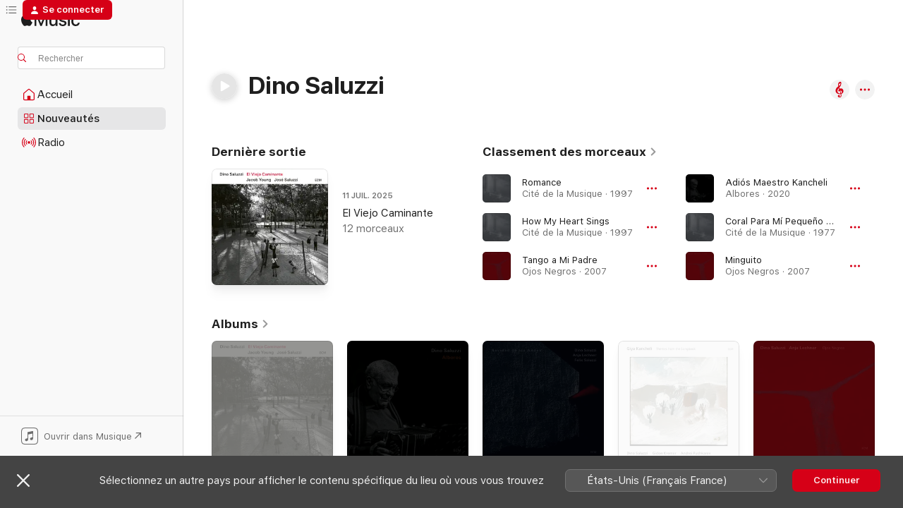

--- FILE ---
content_type: text/html
request_url: https://music.apple.com/fr/artist/dino-saluzzi/18309644?at=11lJDq&uo=4
body_size: 28863
content:
<!DOCTYPE html>
<html dir="ltr" lang="fr-FR">
    <head>
        <!-- prettier-ignore -->
        <meta charset="utf-8">
        <!-- prettier-ignore -->
        <meta http-equiv="X-UA-Compatible" content="IE=edge">
        <!-- prettier-ignore -->
        <meta
            name="viewport"
            content="width=device-width,initial-scale=1,interactive-widget=resizes-content"
        >
        <!-- prettier-ignore -->
        <meta name="applicable-device" content="pc,mobile">
        <!-- prettier-ignore -->
        <meta name="referrer" content="strict-origin">
        <!-- prettier-ignore -->
        <link
            rel="apple-touch-icon"
            sizes="180x180"
            href="/assets/favicon/favicon-180.png"
        >
        <!-- prettier-ignore -->
        <link
            rel="icon"
            type="image/png"
            sizes="32x32"
            href="/assets/favicon/favicon-32.png"
        >
        <!-- prettier-ignore -->
        <link
            rel="icon"
            type="image/png"
            sizes="16x16"
            href="/assets/favicon/favicon-16.png"
        >
        <!-- prettier-ignore -->
        <link
            rel="mask-icon"
            href="/assets/favicon/favicon.svg"
            color="#fa233b"
        >
        <!-- prettier-ignore -->
        <link rel="manifest" href="/manifest.json">

        <title>‎Dino Saluzzi – Apple Music</title><!-- HEAD_svelte-1cypuwr_START --><link rel="preconnect" href="//www.apple.com/wss/fonts" crossorigin="anonymous"><link rel="stylesheet" href="//www.apple.com/wss/fonts?families=SF+Pro,v4%7CSF+Pro+Icons,v1&amp;display=swap" type="text/css" referrerpolicy="strict-origin-when-cross-origin"><!-- HEAD_svelte-1cypuwr_END --><!-- HEAD_svelte-eg3hvx_START -->    <meta name="description" content="Écoutez la musique de Dino Saluzzi sur Apple Music. Découvrez les morceaux et albums les plus écoutés de Dino Saluzzi, comme Romance, How My Heart Sings et plus encore."> <meta name="keywords" content="écouter, Dino Saluzzi, musique, morceaux, Jazz, apple music"> <link rel="canonical" href="https://classical.music.apple.com/fr/artist/18309644">     <meta name="al:ios:app_store_id" content="1108187390"> <meta name="al:ios:app_name" content="Apple Music"> <meta name="apple:content_id" content="18309644"> <meta name="apple:title" content="Dino Saluzzi"> <meta name="apple:description" content="Écoutez la musique de Dino Saluzzi sur Apple Music. Découvrez les morceaux et albums les plus écoutés de Dino Saluzzi, comme Romance, How My Heart Sings et plus encore.">   <meta property="og:title" content="Dino Saluzzi sur Apple Music"> <meta property="og:description" content="Écoutez la musique de Dino Saluzzi sur Apple Music."> <meta property="og:site_name" content="Apple Music – Lecteur web"> <meta property="og:url" content="https://music.apple.com/fr/artist/dino-saluzzi/18309644"> <meta property="og:image" content="https://is1-ssl.mzstatic.com/image/thumb/Music124/v4/05/8f/84/058f843d-5a15-8bb3-2ddb-f7293fc25499/19UMGIM04871.rgb.jpg/1200x630cw.png"> <meta property="og:image:secure_url" content="https://is1-ssl.mzstatic.com/image/thumb/Music124/v4/05/8f/84/058f843d-5a15-8bb3-2ddb-f7293fc25499/19UMGIM04871.rgb.jpg/1200x630cw.png"> <meta property="og:image:alt" content="Dino Saluzzi sur Apple Music"> <meta property="og:image:width" content="1200"> <meta property="og:image:height" content="630"> <meta property="og:image:type" content="image/png"> <meta property="og:type" content="music.musician"> <meta property="og:locale" content="fr_FR">        <meta name="twitter:title" content="Dino Saluzzi sur Apple Music"> <meta name="twitter:description" content="Écoutez la musique de Dino Saluzzi sur Apple Music."> <meta name="twitter:site" content="@AppleMusic"> <meta name="twitter:image" content="https://is1-ssl.mzstatic.com/image/thumb/Music124/v4/05/8f/84/058f843d-5a15-8bb3-2ddb-f7293fc25499/19UMGIM04871.rgb.jpg/1200x630cw.png"> <meta name="twitter:image:alt" content="Dino Saluzzi sur Apple Music"> <meta name="twitter:card" content="summary_large_image">       <!-- HTML_TAG_START -->
                <script id=schema:music-group type="application/ld+json">
                    {"@context":"http://schema.org","@type":"MusicGroup","name":"Dino Saluzzi","description":"","image":"https://is1-ssl.mzstatic.com/image/thumb/Music124/v4/05/8f/84/058f843d-5a15-8bb3-2ddb-f7293fc25499/19UMGIM04871.rgb.jpg/486x486bb.png","genre":["Jazz"],"tracks":[{"@type":"MusicRecording","name":"Romance","duration":"PT5M3S","url":"https://music.apple.com/fr/song/romance/1444212138","offers":{"@type":"Offer","category":"free","price":0},"audio":{"@type":"AudioObject","potentialAction":{"@type":"ListenAction","expectsAcceptanceOf":{"@type":"Offer","category":"free"},"target":{"@type":"EntryPoint","actionPlatform":"https://music.apple.com/fr/song/romance/1444212138"}},"name":"Romance","contentUrl":"https://audio-ssl.itunes.apple.com/itunes-assets/AudioPreview125/v4/eb/06/b4/eb06b456-4da8-4658-972f-5ea021aff263/mzaf_14205569299399525234.plus.aac.ep.m4a","duration":"PT5M3S","uploadDate":"1997-01-01","thumbnailUrl":"https://is1-ssl.mzstatic.com/image/thumb/Music124/v4/5e/6f/2d/5e6f2de7-2952-4f8b-685f-7bdff3c2333a/00731453331624.rgb.jpg/1200x630cw.png"}},{"@type":"MusicRecording","name":"How My Heart Sings","duration":"PT5M22S","url":"https://music.apple.com/fr/song/how-my-heart-sings/1444212144","offers":{"@type":"Offer","category":"free","price":0},"audio":{"@type":"AudioObject","potentialAction":{"@type":"ListenAction","expectsAcceptanceOf":{"@type":"Offer","category":"free"},"target":{"@type":"EntryPoint","actionPlatform":"https://music.apple.com/fr/song/how-my-heart-sings/1444212144"}},"name":"How My Heart Sings","contentUrl":"https://audio-ssl.itunes.apple.com/itunes-assets/AudioPreview125/v4/01/6c/6c/016c6c7d-c9db-ba77-cb9d-b812fda6acf5/mzaf_3561117537326307951.plus.aac.ep.m4a","duration":"PT5M22S","uploadDate":"1997-01-01","thumbnailUrl":"https://is1-ssl.mzstatic.com/image/thumb/Music124/v4/5e/6f/2d/5e6f2de7-2952-4f8b-685f-7bdff3c2333a/00731453331624.rgb.jpg/1200x630cw.png"}},{"@type":"MusicRecording","name":"Tango a Mi Padre","duration":"PT4M16S","url":"https://music.apple.com/fr/song/tango-a-mi-padre/1443599643","offers":{"@type":"Offer","category":"free","price":0},"audio":{"@type":"AudioObject","potentialAction":{"@type":"ListenAction","expectsAcceptanceOf":{"@type":"Offer","category":"free"},"target":{"@type":"EntryPoint","actionPlatform":"https://music.apple.com/fr/song/tango-a-mi-padre/1443599643"}},"name":"Tango a Mi Padre","contentUrl":"https://audio-ssl.itunes.apple.com/itunes-assets/AudioPreview115/v4/24/4d/2c/244d2cb1-65cb-5a45-e691-f8b2fedb7ac1/mzaf_349813972801427979.plus.aac.ep.m4a","duration":"PT4M16S","uploadDate":"2007-01-01","thumbnailUrl":"https://is1-ssl.mzstatic.com/image/thumb/Music124/v4/c8/11/7f/c8117faa-553c-9220-c96e-6422a85a82cf/00602517097575.rgb.jpg/1200x630cw.png"}},{"@type":"MusicRecording","name":"Adiós Maestro Kancheli","duration":"PT3M56S","url":"https://music.apple.com/fr/song/adi%C3%B3s-maestro-kancheli/1531469237","offers":{"@type":"Offer","category":"free","price":0},"audio":{"@type":"AudioObject","potentialAction":{"@type":"ListenAction","expectsAcceptanceOf":{"@type":"Offer","category":"free"},"target":{"@type":"EntryPoint","actionPlatform":"https://music.apple.com/fr/song/adi%C3%B3s-maestro-kancheli/1531469237"}},"name":"Adiós Maestro Kancheli","contentUrl":"https://audio-ssl.itunes.apple.com/itunes-assets/AudioPreview115/v4/f9/db/aa/f9dbaaec-2c7c-38a4-d46b-fc7e1927a1cf/mzaf_4178107012250428055.plus.aac.ep.m4a","duration":"PT3M56S","uploadDate":"2020-11-06","thumbnailUrl":"https://is1-ssl.mzstatic.com/image/thumb/Music124/v4/05/8f/84/058f843d-5a15-8bb3-2ddb-f7293fc25499/19UMGIM04871.rgb.jpg/1200x630cw.png"}},{"@type":"MusicRecording","name":"Coral Para Mí Pequeño y Lejano Pueblo","duration":"PT8M24S","url":"https://music.apple.com/fr/song/coral-para-m%C3%AD-peque%C3%B1o-y-lejano-pueblo/1444212157","offers":{"@type":"Offer","category":"free","price":0},"audio":{"@type":"AudioObject","potentialAction":{"@type":"ListenAction","expectsAcceptanceOf":{"@type":"Offer","category":"free"},"target":{"@type":"EntryPoint","actionPlatform":"https://music.apple.com/fr/song/coral-para-m%C3%AD-peque%C3%B1o-y-lejano-pueblo/1444212157"}},"name":"Coral Para Mí Pequeño y Lejano Pueblo","contentUrl":"https://audio-ssl.itunes.apple.com/itunes-assets/AudioPreview125/v4/38/d1/da/38d1da8e-8397-4a29-67ed-b6959550120b/mzaf_7493587753196636495.plus.aac.ep.m4a","duration":"PT8M24S","uploadDate":"1977-03-01","thumbnailUrl":"https://is1-ssl.mzstatic.com/image/thumb/Music124/v4/5e/6f/2d/5e6f2de7-2952-4f8b-685f-7bdff3c2333a/00731453331624.rgb.jpg/1200x630cw.png"}},{"@type":"MusicRecording","name":"Minguito","duration":"PT6M56S","url":"https://music.apple.com/fr/song/minguito/1443599647","offers":{"@type":"Offer","category":"free","price":0},"audio":{"@type":"AudioObject","potentialAction":{"@type":"ListenAction","expectsAcceptanceOf":{"@type":"Offer","category":"free"},"target":{"@type":"EntryPoint","actionPlatform":"https://music.apple.com/fr/song/minguito/1443599647"}},"name":"Minguito","contentUrl":"https://audio-ssl.itunes.apple.com/itunes-assets/AudioPreview115/v4/a0/57/c5/a057c50c-f1c8-8177-77dd-eeb1f4d2c5b0/mzaf_17366412270940773707.plus.aac.ep.m4a","duration":"PT6M56S","uploadDate":"2007-01-01","thumbnailUrl":"https://is1-ssl.mzstatic.com/image/thumb/Music124/v4/c8/11/7f/c8117faa-553c-9220-c96e-6422a85a82cf/00602517097575.rgb.jpg/1200x630cw.png"}},{"@type":"MusicRecording","name":"Duetto","duration":"PT6M","url":"https://music.apple.com/fr/song/duetto/1443599983","offers":{"@type":"Offer","category":"free","price":0},"audio":{"@type":"AudioObject","potentialAction":{"@type":"ListenAction","expectsAcceptanceOf":{"@type":"Offer","category":"free"},"target":{"@type":"EntryPoint","actionPlatform":"https://music.apple.com/fr/song/duetto/1443599983"}},"name":"Duetto","contentUrl":"https://audio-ssl.itunes.apple.com/itunes-assets/AudioPreview125/v4/c9/23/ba/c923ba0d-7b97-98d2-79e2-233a45ff1123/mzaf_115539238280390072.plus.aac.ep.m4a","duration":"PT6M","uploadDate":"2007-01-01","thumbnailUrl":"https://is1-ssl.mzstatic.com/image/thumb/Music124/v4/c8/11/7f/c8117faa-553c-9220-c96e-6422a85a82cf/00602517097575.rgb.jpg/1200x630cw.png"}},{"@type":"MusicRecording","name":"Íntimo","duration":"PT5M42S","url":"https://music.apple.com/fr/song/%C3%ADntimo/1531469246","offers":{"@type":"Offer","category":"free","price":0},"audio":{"@type":"AudioObject","potentialAction":{"@type":"ListenAction","expectsAcceptanceOf":{"@type":"Offer","category":"free"},"target":{"@type":"EntryPoint","actionPlatform":"https://music.apple.com/fr/song/%C3%ADntimo/1531469246"}},"name":"Íntimo","contentUrl":"https://audio-ssl.itunes.apple.com/itunes-assets/AudioPreview125/v4/fd/aa/de/fdaadef5-68c0-0584-adee-f7328757c3d2/mzaf_12761779228640730747.plus.aac.ep.m4a","duration":"PT5M42S","uploadDate":"2020-11-06","thumbnailUrl":"https://is1-ssl.mzstatic.com/image/thumb/Music124/v4/05/8f/84/058f843d-5a15-8bb3-2ddb-f7293fc25499/19UMGIM04871.rgb.jpg/1200x630cw.png"}},{"@type":"MusicRecording","name":"Northern Sun","duration":"PT5M36S","url":"https://music.apple.com/fr/song/northern-sun/1813886274","offers":{"@type":"Offer","category":"free","price":0},"audio":{"@type":"AudioObject","potentialAction":{"@type":"ListenAction","expectsAcceptanceOf":{"@type":"Offer","category":"free"},"target":{"@type":"EntryPoint","actionPlatform":"https://music.apple.com/fr/song/northern-sun/1813886274"}},"name":"Northern Sun","contentUrl":"https://audio-ssl.itunes.apple.com/itunes-assets/AudioPreview221/v4/84/c2/5b/84c25bda-7f7e-3b8e-8984-d92ca65b1063/mzaf_15316521814564593468.plus.aac.ep.m4a","duration":"PT5M36S","uploadDate":"2025-07-11","thumbnailUrl":"https://is1-ssl.mzstatic.com/image/thumb/Music211/v4/1f/1b/c0/1f1bc069-2ca1-3fde-5c46-c7967928c4f7/25UMGIM07654.rgb.jpg/1200x630cw.png"}},{"@type":"MusicRecording","name":"Esquina","duration":"PT8M38S","url":"https://music.apple.com/fr/song/esquina/1443599649","offers":{"@type":"Offer","category":"free","price":0},"audio":{"@type":"AudioObject","potentialAction":{"@type":"ListenAction","expectsAcceptanceOf":{"@type":"Offer","category":"free"},"target":{"@type":"EntryPoint","actionPlatform":"https://music.apple.com/fr/song/esquina/1443599649"}},"name":"Esquina","contentUrl":"https://audio-ssl.itunes.apple.com/itunes-assets/AudioPreview115/v4/d7/24/87/d724878f-34f5-7c48-73de-7424ebd1ca0c/mzaf_7848285126358408481.plus.aac.ep.m4a","duration":"PT8M38S","uploadDate":"2007-01-01","thumbnailUrl":"https://is1-ssl.mzstatic.com/image/thumb/Music124/v4/c8/11/7f/c8117faa-553c-9220-c96e-6422a85a82cf/00602517097575.rgb.jpg/1200x630cw.png"}},{"@type":"MusicRecording","name":"Ojos Negros","duration":"PT5M48S","url":"https://music.apple.com/fr/song/ojos-negros/1443599989","offers":{"@type":"Offer","category":"free","price":0},"audio":{"@type":"AudioObject","potentialAction":{"@type":"ListenAction","expectsAcceptanceOf":{"@type":"Offer","category":"free"},"target":{"@type":"EntryPoint","actionPlatform":"https://music.apple.com/fr/song/ojos-negros/1443599989"}},"name":"Ojos Negros","contentUrl":"https://audio-ssl.itunes.apple.com/itunes-assets/AudioPreview115/v4/de/71/6c/de716cb9-9cc3-3c4b-4769-bbb8231215b7/mzaf_14415050884162812797.plus.aac.ep.m4a","duration":"PT5M48S","uploadDate":"2007-01-01","thumbnailUrl":"https://is1-ssl.mzstatic.com/image/thumb/Music124/v4/c8/11/7f/c8117faa-553c-9220-c96e-6422a85a82cf/00602517097575.rgb.jpg/1200x630cw.png"}},{"@type":"MusicRecording","name":"Gorrion","duration":"PT3M18S","url":"https://music.apple.com/fr/song/gorrion/1444212146","offers":{"@type":"Offer","category":"free","price":0},"audio":{"@type":"AudioObject","potentialAction":{"@type":"ListenAction","expectsAcceptanceOf":{"@type":"Offer","category":"free"},"target":{"@type":"EntryPoint","actionPlatform":"https://music.apple.com/fr/song/gorrion/1444212146"}},"name":"Gorrion","contentUrl":"https://audio-ssl.itunes.apple.com/itunes-assets/AudioPreview125/v4/c8/2d/95/c82d9581-bbf5-2b11-1245-6063f8b36d07/mzaf_7235111512047636902.plus.aac.ep.m4a","duration":"PT3M18S","uploadDate":"1977-03-01","thumbnailUrl":"https://is1-ssl.mzstatic.com/image/thumb/Music124/v4/5e/6f/2d/5e6f2de7-2952-4f8b-685f-7bdff3c2333a/00731453331624.rgb.jpg/1200x630cw.png"}},{"@type":"MusicRecording","name":"Cité de la Musique","duration":"PT5M51S","url":"https://music.apple.com/fr/song/cit%C3%A9-de-la-musique/1444211987","offers":{"@type":"Offer","category":"free","price":0},"audio":{"@type":"AudioObject","potentialAction":{"@type":"ListenAction","expectsAcceptanceOf":{"@type":"Offer","category":"free"},"target":{"@type":"EntryPoint","actionPlatform":"https://music.apple.com/fr/song/cit%C3%A9-de-la-musique/1444211987"}},"name":"Cité de la Musique","contentUrl":"https://audio-ssl.itunes.apple.com/itunes-assets/AudioPreview125/v4/c5/d9/8a/c5d98a71-4117-f37f-29c6-e789b77451e4/mzaf_230780662785121799.plus.aac.ep.m4a","duration":"PT5M51S","uploadDate":"1997-01-01","thumbnailUrl":"https://is1-ssl.mzstatic.com/image/thumb/Music124/v4/5e/6f/2d/5e6f2de7-2952-4f8b-685f-7bdff3c2333a/00731453331624.rgb.jpg/1200x630cw.png"}},{"@type":"MusicRecording","name":"Según me cuenta la vida – Milonga","duration":"PT7M1S","url":"https://music.apple.com/fr/song/seg%C3%BAn-me-cuenta-la-vida-milonga/1531469244","offers":{"@type":"Offer","category":"free","price":0},"audio":{"@type":"AudioObject","potentialAction":{"@type":"ListenAction","expectsAcceptanceOf":{"@type":"Offer","category":"free"},"target":{"@type":"EntryPoint","actionPlatform":"https://music.apple.com/fr/song/seg%C3%BAn-me-cuenta-la-vida-milonga/1531469244"}},"name":"Según me cuenta la vida – Milonga","contentUrl":"https://audio-ssl.itunes.apple.com/itunes-assets/AudioPreview115/v4/b6/cb/dc/b6cbdc48-007f-3565-2126-2ef3bf88d35e/mzaf_9747389030161423341.plus.aac.ep.m4a","duration":"PT7M1S","uploadDate":"2020-11-06","thumbnailUrl":"https://is1-ssl.mzstatic.com/image/thumb/Music124/v4/05/8f/84/058f843d-5a15-8bb3-2ddb-f7293fc25499/19UMGIM04871.rgb.jpg/1200x630cw.png"}},{"@type":"MusicRecording","name":"My One and Only Love","duration":"PT6M23S","url":"https://music.apple.com/fr/song/my-one-and-only-love/1813886301","offers":{"@type":"Offer","category":"free","price":0},"audio":{"@type":"AudioObject","potentialAction":{"@type":"ListenAction","expectsAcceptanceOf":{"@type":"Offer","category":"free"},"target":{"@type":"EntryPoint","actionPlatform":"https://music.apple.com/fr/song/my-one-and-only-love/1813886301"}},"name":"My One and Only Love","contentUrl":"https://audio-ssl.itunes.apple.com/itunes-assets/AudioPreview221/v4/6e/86/dc/6e86dcca-b227-dde8-6c86-3bacbdfc5078/mzaf_13251746015882887283.plus.aac.ep.m4a","duration":"PT6M23S","uploadDate":"2025-07-11","thumbnailUrl":"https://is1-ssl.mzstatic.com/image/thumb/Music211/v4/1f/1b/c0/1f1bc069-2ca1-3fde-5c46-c7967928c4f7/25UMGIM07654.rgb.jpg/1200x630cw.png"}},{"@type":"MusicRecording","name":"Old House","duration":"PT6M35S","url":"https://music.apple.com/fr/song/old-house/1813886298","offers":{"@type":"Offer","category":"free","price":0},"audio":{"@type":"AudioObject","potentialAction":{"@type":"ListenAction","expectsAcceptanceOf":{"@type":"Offer","category":"free"},"target":{"@type":"EntryPoint","actionPlatform":"https://music.apple.com/fr/song/old-house/1813886298"}},"name":"Old House","contentUrl":"https://audio-ssl.itunes.apple.com/itunes-assets/AudioPreview221/v4/a6/cd/4b/a6cd4bc5-ca1e-95a1-37f0-7223f53c6226/mzaf_1131250847606952844.plus.aac.ep.m4a","duration":"PT6M35S","uploadDate":"2025-07-11","thumbnailUrl":"https://is1-ssl.mzstatic.com/image/thumb/Music211/v4/1f/1b/c0/1f1bc069-2ca1-3fde-5c46-c7967928c4f7/25UMGIM07654.rgb.jpg/1200x630cw.png"}},{"@type":"MusicRecording","name":"Dino Is Here","duration":"PT5M49S","url":"https://music.apple.com/fr/song/dino-is-here/1813886297","offers":{"@type":"Offer","category":"free","price":0},"audio":{"@type":"AudioObject","potentialAction":{"@type":"ListenAction","expectsAcceptanceOf":{"@type":"Offer","category":"free"},"target":{"@type":"EntryPoint","actionPlatform":"https://music.apple.com/fr/song/dino-is-here/1813886297"}},"name":"Dino Is Here","contentUrl":"https://audio-ssl.itunes.apple.com/itunes-assets/AudioPreview211/v4/21/f6/56/21f656b5-e532-a26c-1167-ebbc733ef0a5/mzaf_13300888119073770008.plus.aac.ep.m4a","duration":"PT5M49S","uploadDate":"2025-07-11","thumbnailUrl":"https://is1-ssl.mzstatic.com/image/thumb/Music211/v4/1f/1b/c0/1f1bc069-2ca1-3fde-5c46-c7967928c4f7/25UMGIM07654.rgb.jpg/1200x630cw.png"}},{"@type":"MusicRecording","name":"El Viejo Caminante","duration":"PT5M22S","url":"https://music.apple.com/fr/song/el-viejo-caminante/1813886296","offers":{"@type":"Offer","category":"free","price":0},"audio":{"@type":"AudioObject","potentialAction":{"@type":"ListenAction","expectsAcceptanceOf":{"@type":"Offer","category":"free"},"target":{"@type":"EntryPoint","actionPlatform":"https://music.apple.com/fr/song/el-viejo-caminante/1813886296"}},"name":"El Viejo Caminante","contentUrl":"https://audio-ssl.itunes.apple.com/itunes-assets/AudioPreview221/v4/b4/a3/07/b4a30728-fcc0-3ece-f5ec-a4a9e4269fbe/mzaf_2718460532187709776.plus.aac.ep.m4a","duration":"PT5M22S","uploadDate":"2025-07-11","thumbnailUrl":"https://is1-ssl.mzstatic.com/image/thumb/Music211/v4/1f/1b/c0/1f1bc069-2ca1-3fde-5c46-c7967928c4f7/25UMGIM07654.rgb.jpg/1200x630cw.png"}},{"@type":"MusicRecording","name":"Y amo a su hermano","duration":"PT7M59S","url":"https://music.apple.com/fr/song/y-amo-a-su-hermano/1813886294","offers":{"@type":"Offer","category":"free","price":0},"audio":{"@type":"AudioObject","potentialAction":{"@type":"ListenAction","expectsAcceptanceOf":{"@type":"Offer","category":"free"},"target":{"@type":"EntryPoint","actionPlatform":"https://music.apple.com/fr/song/y-amo-a-su-hermano/1813886294"}},"name":"Y amo a su hermano","contentUrl":"https://audio-ssl.itunes.apple.com/itunes-assets/AudioPreview211/v4/db/c1/3d/dbc13d07-f794-024f-7193-34ae8c3efcda/mzaf_323725890370535089.plus.aac.ep.m4a","duration":"PT7M59S","uploadDate":"2025-07-11","thumbnailUrl":"https://is1-ssl.mzstatic.com/image/thumb/Music211/v4/1f/1b/c0/1f1bc069-2ca1-3fde-5c46-c7967928c4f7/25UMGIM07654.rgb.jpg/1200x630cw.png"}},{"@type":"MusicRecording","name":"Someday My Prince Will Come","duration":"PT8M11S","url":"https://music.apple.com/fr/song/someday-my-prince-will-come/1813886293","offers":{"@type":"Offer","category":"free","price":0},"audio":{"@type":"AudioObject","potentialAction":{"@type":"ListenAction","expectsAcceptanceOf":{"@type":"Offer","category":"free"},"target":{"@type":"EntryPoint","actionPlatform":"https://music.apple.com/fr/song/someday-my-prince-will-come/1813886293"}},"name":"Someday My Prince Will Come","contentUrl":"https://audio-ssl.itunes.apple.com/itunes-assets/AudioPreview211/v4/1e/1c/d6/1e1cd67f-8ee9-85dc-c87f-d13e00ac5922/mzaf_3297911651471682737.plus.aac.ep.m4a","duration":"PT8M11S","uploadDate":"2025-07-11","thumbnailUrl":"https://is1-ssl.mzstatic.com/image/thumb/Music211/v4/1f/1b/c0/1f1bc069-2ca1-3fde-5c46-c7967928c4f7/25UMGIM07654.rgb.jpg/1200x630cw.png"}},{"@type":"MusicRecording","name":"Tiempos de ausencias","duration":"PT4M26S","url":"https://music.apple.com/fr/song/tiempos-de-ausencias/1813886291","offers":{"@type":"Offer","category":"free","price":0},"audio":{"@type":"AudioObject","potentialAction":{"@type":"ListenAction","expectsAcceptanceOf":{"@type":"Offer","category":"free"},"target":{"@type":"EntryPoint","actionPlatform":"https://music.apple.com/fr/song/tiempos-de-ausencias/1813886291"}},"name":"Tiempos de ausencias","contentUrl":"https://audio-ssl.itunes.apple.com/itunes-assets/AudioPreview211/v4/c9/2a/a5/c92aa5a9-8deb-f6fd-91ad-c98ddb12ad35/mzaf_8361345517226336619.plus.aac.ep.m4a","duration":"PT4M26S","uploadDate":"2025-07-11","thumbnailUrl":"https://is1-ssl.mzstatic.com/image/thumb/Music211/v4/1f/1b/c0/1f1bc069-2ca1-3fde-5c46-c7967928c4f7/25UMGIM07654.rgb.jpg/1200x630cw.png"}},{"@type":"MusicRecording","name":"Mi hijo y Yo","duration":"PT5M17S","url":"https://music.apple.com/fr/song/mi-hijo-y-yo/1813886286","offers":{"@type":"Offer","category":"free","price":0},"audio":{"@type":"AudioObject","potentialAction":{"@type":"ListenAction","expectsAcceptanceOf":{"@type":"Offer","category":"free"},"target":{"@type":"EntryPoint","actionPlatform":"https://music.apple.com/fr/song/mi-hijo-y-yo/1813886286"}},"name":"Mi hijo y Yo","contentUrl":"https://audio-ssl.itunes.apple.com/itunes-assets/AudioPreview211/v4/56/86/d3/5686d3b7-6335-8c86-beb0-cc4b7e7c1f80/mzaf_12159987038480341422.plus.aac.ep.m4a","duration":"PT5M17S","uploadDate":"2025-07-11","thumbnailUrl":"https://is1-ssl.mzstatic.com/image/thumb/Music211/v4/1f/1b/c0/1f1bc069-2ca1-3fde-5c46-c7967928c4f7/25UMGIM07654.rgb.jpg/1200x630cw.png"}},{"@type":"MusicRecording","name":"Buenos Aires 1950","duration":"PT4M10S","url":"https://music.apple.com/fr/song/buenos-aires-1950/1813886277","offers":{"@type":"Offer","category":"free","price":0},"audio":{"@type":"AudioObject","potentialAction":{"@type":"ListenAction","expectsAcceptanceOf":{"@type":"Offer","category":"free"},"target":{"@type":"EntryPoint","actionPlatform":"https://music.apple.com/fr/song/buenos-aires-1950/1813886277"}},"name":"Buenos Aires 1950","contentUrl":"https://audio-ssl.itunes.apple.com/itunes-assets/AudioPreview221/v4/7c/a2/13/7ca21336-153e-363a-0f66-6e66407c8fc9/mzaf_12335748034691648905.plus.aac.ep.m4a","duration":"PT4M10S","uploadDate":"2025-07-11","thumbnailUrl":"https://is1-ssl.mzstatic.com/image/thumb/Music211/v4/1f/1b/c0/1f1bc069-2ca1-3fde-5c46-c7967928c4f7/25UMGIM07654.rgb.jpg/1200x630cw.png"}},{"@type":"MusicRecording","name":"Quiet March","duration":"PT5M25S","url":"https://music.apple.com/fr/song/quiet-march/1813886276","offers":{"@type":"Offer","category":"free","price":0},"audio":{"@type":"AudioObject","potentialAction":{"@type":"ListenAction","expectsAcceptanceOf":{"@type":"Offer","category":"free"},"target":{"@type":"EntryPoint","actionPlatform":"https://music.apple.com/fr/song/quiet-march/1813886276"}},"name":"Quiet March","contentUrl":"https://audio-ssl.itunes.apple.com/itunes-assets/AudioPreview221/v4/9d/40/fc/9d40fc4d-6281-55a8-7587-8f0587759604/mzaf_3781907246622689176.plus.aac.ep.m4a","duration":"PT5M25S","uploadDate":"2025-07-11","thumbnailUrl":"https://is1-ssl.mzstatic.com/image/thumb/Music211/v4/1f/1b/c0/1f1bc069-2ca1-3fde-5c46-c7967928c4f7/25UMGIM07654.rgb.jpg/1200x630cw.png"}}],"albums":[{"@type":"MusicAlbum","image":"https://is1-ssl.mzstatic.com/image/thumb/Music211/v4/1f/1b/c0/1f1bc069-2ca1-3fde-5c46-c7967928c4f7/25UMGIM07654.rgb.jpg/486x486bb.png","url":"https://music.apple.com/fr/album/el-viejo-caminante/1813886262","name":"El Viejo Caminante","byArtist":{"@type":"MusicGroup","url":"https://music.apple.com/fr/artist/dino-saluzzi/18309644","name":"Dino Saluzzi"}},{"@type":"MusicAlbum","image":"https://is1-ssl.mzstatic.com/image/thumb/Music124/v4/05/8f/84/058f843d-5a15-8bb3-2ddb-f7293fc25499/19UMGIM04871.rgb.jpg/486x486bb.png","url":"https://music.apple.com/fr/album/albores/1531469096","name":"Albores","byArtist":{"@type":"MusicGroup","url":"https://music.apple.com/fr/artist/dino-saluzzi/18309644","name":"Dino Saluzzi"}},{"@type":"MusicAlbum","image":"https://is1-ssl.mzstatic.com/image/thumb/Music118/v4/09/f0/5b/09f05b9e-31fc-6028-918b-c079ac5b0259/00602527769288.rgb.jpg/486x486bb.png","url":"https://music.apple.com/fr/album/navidad-de-los-andes/1443613760","name":"Navidad de los Andes","byArtist":{"@type":"MusicGroup","url":"https://music.apple.com/fr/artist/dino-saluzzi/18309644","name":"Dino Saluzzi"}},{"@type":"MusicAlbum","image":"https://is1-ssl.mzstatic.com/image/thumb/Music128/v4/08/fc/d1/08fcd1bd-f87d-8381-4c6b-2b2b61dbc0bc/00602527432304.rgb.jpg/486x486bb.png","url":"https://music.apple.com/fr/album/giya-kancheli-themes-from-the-songbook/1443466477","name":"Giya Kancheli: Themes from the Songbook","byArtist":{"@type":"MusicGroup","url":"https://music.apple.com/fr/artist/dino-saluzzi/18309644","name":"Dino Saluzzi"}},{"@type":"MusicAlbum","image":"https://is1-ssl.mzstatic.com/image/thumb/Music124/v4/c8/11/7f/c8117faa-553c-9220-c96e-6422a85a82cf/00602517097575.rgb.jpg/486x486bb.png","url":"https://music.apple.com/fr/album/ojos-negros/1443599639","name":"Ojos Negros","byArtist":{"@type":"MusicGroup","url":"https://music.apple.com/fr/artist/dino-saluzzi/18309644","name":"Dino Saluzzi"}},{"@type":"MusicAlbum","image":"https://is1-ssl.mzstatic.com/image/thumb/Music/dd/f9/95/mzi.xjuxuhyf.jpg/486x486bb.png","url":"https://music.apple.com/fr/album/one-night-in-88/209708594","name":"One Night In '88","byArtist":{"@type":"MusicGroup","url":"https://music.apple.com/fr/artist/dino-saluzzi/18309644","name":"Dino Saluzzi"}},{"@type":"MusicAlbum","image":"https://is1-ssl.mzstatic.com/image/thumb/Music118/v4/66/84/6a/66846ac5-15ca-2b1d-9ae6-6b496aa78f20/00602498196120.rgb.jpg/486x486bb.png","url":"https://music.apple.com/fr/album/senderos/1443794912","name":"Senderos","byArtist":{"@type":"MusicGroup","url":"https://music.apple.com/fr/artist/dino-saluzzi/18309644","name":"Dino Saluzzi"}},{"@type":"MusicAlbum","image":"https://is1-ssl.mzstatic.com/image/thumb/Music128/v4/43/7e/c7/437ec7d4-cf0a-6f67-33af-754c83648ddb/00044001706929.rgb.jpg/486x486bb.png","url":"https://music.apple.com/fr/album/responsorium/1443553700","name":"Responsorium","byArtist":{"@type":"MusicGroup","url":"https://music.apple.com/fr/artist/dino-saluzzi/18309644","name":"Dino Saluzzi"}},{"@type":"MusicAlbum","image":"https://is1-ssl.mzstatic.com/image/thumb/Music/3c/85/e9/mzi.gpnwhfwa.jpg/486x486bb.png","url":"https://music.apple.com/fr/album/rca-victor-100-a%C3%B1os-dino-saluzzi/459712695","name":"RCA Victor 100 Años: Dino Saluzzi","byArtist":{"@type":"MusicGroup","url":"https://music.apple.com/fr/artist/dino-saluzzi/18309644","name":"Dino Saluzzi"}},{"@type":"MusicAlbum","image":"https://is1-ssl.mzstatic.com/image/thumb/Music124/v4/3d/3d/0c/3d3d0c7d-c134-a42a-ccfb-fe013bf18f97/mzi.yjtnqciv.jpg/486x486bb.png","url":"https://music.apple.com/fr/album/pas-de-trois/207921132","name":"Pas de trois","byArtist":{"@type":"MusicGroup","url":"https://music.apple.com/fr/artist/dino-saluzzi/18309644","name":"Dino Saluzzi"}}],"url":"https://music.apple.com/fr/artist/dino-saluzzi/18309644","potentialAction":{"@type":"ListenAction","expectsAcceptanceOf":{"@type":"Offer","category":"free"},"target":{"@type":"EntryPoint","actionPlatform":"https://classical.music.apple.com/fr/artist/18309644"}}}
                </script>
                <!-- HTML_TAG_END -->    <!-- HEAD_svelte-eg3hvx_END -->
      <script type="module" crossorigin src="/assets/index~90a29058ba.js"></script>
      <link rel="stylesheet" href="/assets/index~fbf29d0525.css">
      <script type="module">import.meta.url;import("_").catch(()=>1);async function* g(){};window.__vite_is_modern_browser=true;</script>
      <script type="module">!function(){if(window.__vite_is_modern_browser)return;console.warn("vite: loading legacy chunks, syntax error above and the same error below should be ignored");var e=document.getElementById("vite-legacy-polyfill"),n=document.createElement("script");n.src=e.src,n.onload=function(){System.import(document.getElementById('vite-legacy-entry').getAttribute('data-src'))},document.body.appendChild(n)}();</script>
    </head>
    <body>
        
        <script
            async
            src="/includes/js-cdn/musickit/v3/amp/musickit.js"
        ></script>
        <script
            type="module"
            async
            src="/includes/js-cdn/musickit/v3/components/musickit-components/musickit-components.esm.js"
        ></script>
        <script
            nomodule
            async
            src="/includes/js-cdn/musickit/v3/components/musickit-components/musickit-components.js"
        ></script>
        <svg style="display: none" xmlns="http://www.w3.org/2000/svg">
            <symbol id="play-circle-fill" viewBox="0 0 60 60">
                <path
                    class="icon-circle-fill__circle"
                    fill="var(--iconCircleFillBG, transparent)"
                    d="M30 60c16.411 0 30-13.617 30-30C60 13.588 46.382 0 29.971 0 13.588 0 .001 13.588.001 30c0 16.383 13.617 30 30 30Z"
                />
                <path
                    fill="var(--iconFillArrow, var(--keyColor, black))"
                    d="M24.411 41.853c-1.41.853-3.028.177-3.028-1.294V19.47c0-1.44 1.735-2.058 3.028-1.294l17.265 10.235a1.89 1.89 0 0 1 0 3.265L24.411 41.853Z"
                />
            </symbol>
        </svg>
        <div class="body-container">
              <div class="app-container svelte-t3vj1e" data-testid="app-container">   <div class="header svelte-rjjbqs" data-testid="header"><nav data-testid="navigation" class="navigation svelte-13li0vp"><div class="navigation__header svelte-13li0vp"><div data-testid="logo" class="logo svelte-1o7dz8w"> <a aria-label="Apple Music" role="img" href="https://music.apple.com/fr/home" class="svelte-1o7dz8w"><svg height="20" viewBox="0 0 83 20" width="83" xmlns="http://www.w3.org/2000/svg" class="logo" aria-hidden="true"><path d="M34.752 19.746V6.243h-.088l-5.433 13.503h-2.074L21.711 6.243h-.087v13.503h-2.548V1.399h3.235l5.833 14.621h.1l5.82-14.62h3.248v18.347h-2.56zm16.649 0h-2.586v-2.263h-.062c-.725 1.602-2.061 2.504-4.072 2.504-2.86 0-4.61-1.894-4.61-4.958V6.37h2.698v8.125c0 2.034.95 3.127 2.81 3.127 1.95 0 3.124-1.373 3.124-3.458V6.37H51.4v13.376zm7.394-13.618c3.06 0 5.046 1.73 5.134 4.196h-2.536c-.15-1.296-1.087-2.11-2.598-2.11-1.462 0-2.436.724-2.436 1.793 0 .839.6 1.41 2.023 1.741l2.136.496c2.686.636 3.71 1.704 3.71 3.636 0 2.442-2.236 4.12-5.333 4.12-3.285 0-5.26-1.64-5.509-4.183h2.673c.25 1.398 1.187 2.085 2.836 2.085 1.623 0 2.623-.687 2.623-1.78 0-.865-.487-1.373-1.924-1.704l-2.136-.508c-2.498-.585-3.735-1.806-3.735-3.75 0-2.391 2.049-4.032 5.072-4.032zM66.1 2.836c0-.878.7-1.577 1.561-1.577.862 0 1.55.7 1.55 1.577 0 .864-.688 1.576-1.55 1.576a1.573 1.573 0 0 1-1.56-1.576zm.212 3.534h2.698v13.376h-2.698zm14.089 4.603c-.275-1.424-1.324-2.556-3.085-2.556-2.086 0-3.46 1.767-3.46 4.64 0 2.938 1.386 4.642 3.485 4.642 1.66 0 2.748-.928 3.06-2.48H83C82.713 18.067 80.477 20 77.317 20c-3.76 0-6.208-2.62-6.208-6.942 0-4.247 2.448-6.93 6.183-6.93 3.385 0 5.446 2.213 5.683 4.845h-2.573zM10.824 3.189c-.698.834-1.805 1.496-2.913 1.398-.145-1.128.41-2.33 1.036-3.065C9.644.662 10.848.05 11.835 0c.121 1.178-.336 2.33-1.01 3.19zm.999 1.619c.624.049 2.425.244 3.578 1.98-.096.074-2.137 1.272-2.113 3.79.024 3.01 2.593 4.012 2.617 4.037-.024.074-.407 1.419-1.344 2.812-.817 1.224-1.657 2.422-3.002 2.447-1.297.024-1.73-.783-3.218-.783-1.489 0-1.97.758-3.194.807-1.297.048-2.28-1.297-3.097-2.52C.368 14.908-.904 10.408.825 7.375c.84-1.516 2.377-2.47 4.034-2.495 1.273-.023 2.45.857 3.218.857.769 0 2.137-1.027 3.746-.93z"></path></svg></a>   </div> <div class="search-input-wrapper svelte-nrtdem" data-testid="search-input"><div data-testid="amp-search-input" aria-controls="search-suggestions" aria-expanded="false" aria-haspopup="listbox" aria-owns="search-suggestions" class="search-input-container svelte-rg26q6" tabindex="-1" role=""><div class="flex-container svelte-rg26q6"><form id="search-input-form" class="svelte-rg26q6"><svg height="16" width="16" viewBox="0 0 16 16" class="search-svg" aria-hidden="true"><path d="M11.87 10.835c.018.015.035.03.051.047l3.864 3.863a.735.735 0 1 1-1.04 1.04l-3.863-3.864a.744.744 0 0 1-.047-.051 6.667 6.667 0 1 1 1.035-1.035zM6.667 12a5.333 5.333 0 1 0 0-10.667 5.333 5.333 0 0 0 0 10.667z"></path></svg> <input aria-autocomplete="list" aria-multiline="false" aria-controls="search-suggestions" placeholder="Rechercher" spellcheck="false" autocomplete="off" autocorrect="off" autocapitalize="off" type="text" inputmode="search" class="search-input__text-field svelte-rg26q6" data-testid="search-input__text-field"></form> </div> <div data-testid="search-scope-bar"></div>   </div> </div></div> <div data-testid="navigation-content" class="navigation__content svelte-13li0vp" id="navigation" aria-hidden="false"><div class="navigation__scrollable-container svelte-13li0vp"><div data-testid="navigation-items-primary" class="navigation-items navigation-items--primary svelte-ng61m8"> <ul class="navigation-items__list svelte-ng61m8">  <li class="navigation-item navigation-item__home svelte-1a5yt87" aria-selected="false" data-testid="navigation-item"> <a href="https://music.apple.com/fr/home" class="navigation-item__link svelte-1a5yt87" role="button" data-testid="home" aria-pressed="false"><div class="navigation-item__content svelte-zhx7t9"> <span class="navigation-item__icon svelte-zhx7t9"> <svg width="24" height="24" viewBox="0 0 24 24" xmlns="http://www.w3.org/2000/svg" aria-hidden="true"><path d="M5.93 20.16a1.94 1.94 0 0 1-1.43-.502c-.334-.335-.502-.794-.502-1.393v-7.142c0-.362.062-.688.177-.953.123-.264.326-.529.6-.75l6.145-5.157c.176-.141.344-.247.52-.318.176-.07.362-.105.564-.105.194 0 .388.035.565.105.176.07.352.177.52.318l6.146 5.158c.273.23.467.476.59.75.124.264.177.59.177.96v7.134c0 .59-.159 1.058-.503 1.393-.335.335-.811.503-1.428.503H5.929Zm12.14-1.172c.221 0 .406-.07.547-.212a.688.688 0 0 0 .22-.511v-7.142c0-.177-.026-.344-.087-.459a.97.97 0 0 0-.265-.353l-6.154-5.149a.756.756 0 0 0-.177-.115.37.37 0 0 0-.15-.035.37.37 0 0 0-.158.035l-.177.115-6.145 5.15a.982.982 0 0 0-.274.352 1.13 1.13 0 0 0-.088.468v7.133c0 .203.08.379.23.511a.744.744 0 0 0 .546.212h12.133Zm-8.323-4.7c0-.176.062-.326.177-.432a.6.6 0 0 1 .423-.159h3.315c.176 0 .326.053.432.16s.159.255.159.431v4.973H9.756v-4.973Z"></path></svg> </span> <span class="navigation-item__label svelte-zhx7t9"> Accueil </span> </div></a>  </li>  <li class="navigation-item navigation-item__new svelte-1a5yt87" aria-selected="false" data-testid="navigation-item"> <a href="https://music.apple.com/fr/new" class="navigation-item__link svelte-1a5yt87" role="button" data-testid="new" aria-pressed="false"><div class="navigation-item__content svelte-zhx7t9"> <span class="navigation-item__icon svelte-zhx7t9"> <svg height="24" viewBox="0 0 24 24" width="24" aria-hidden="true"><path d="M9.92 11.354c.966 0 1.453-.487 1.453-1.49v-3.4c0-1.004-.487-1.483-1.453-1.483H6.452C5.487 4.981 5 5.46 5 6.464v3.4c0 1.003.487 1.49 1.452 1.49zm7.628 0c.965 0 1.452-.487 1.452-1.49v-3.4c0-1.004-.487-1.483-1.452-1.483h-3.46c-.974 0-1.46.479-1.46 1.483v3.4c0 1.003.486 1.49 1.46 1.49zm-7.65-1.073h-3.43c-.266 0-.396-.137-.396-.418v-3.4c0-.273.13-.41.396-.41h3.43c.265 0 .402.137.402.41v3.4c0 .281-.137.418-.403.418zm7.634 0h-3.43c-.273 0-.402-.137-.402-.418v-3.4c0-.273.129-.41.403-.41h3.43c.265 0 .395.137.395.41v3.4c0 .281-.13.418-.396.418zm-7.612 8.7c.966 0 1.453-.48 1.453-1.483v-3.407c0-.996-.487-1.483-1.453-1.483H6.452c-.965 0-1.452.487-1.452 1.483v3.407c0 1.004.487 1.483 1.452 1.483zm7.628 0c.965 0 1.452-.48 1.452-1.483v-3.407c0-.996-.487-1.483-1.452-1.483h-3.46c-.974 0-1.46.487-1.46 1.483v3.407c0 1.004.486 1.483 1.46 1.483zm-7.65-1.072h-3.43c-.266 0-.396-.137-.396-.41v-3.4c0-.282.13-.418.396-.418h3.43c.265 0 .402.136.402.418v3.4c0 .273-.137.41-.403.41zm7.634 0h-3.43c-.273 0-.402-.137-.402-.41v-3.4c0-.282.129-.418.403-.418h3.43c.265 0 .395.136.395.418v3.4c0 .273-.13.41-.396.41z" fill-opacity=".95"></path></svg> </span> <span class="navigation-item__label svelte-zhx7t9"> Nouveautés </span> </div></a>  </li>  <li class="navigation-item navigation-item__radio svelte-1a5yt87" aria-selected="false" data-testid="navigation-item"> <a href="https://music.apple.com/fr/radio" class="navigation-item__link svelte-1a5yt87" role="button" data-testid="radio" aria-pressed="false"><div class="navigation-item__content svelte-zhx7t9"> <span class="navigation-item__icon svelte-zhx7t9"> <svg width="24" height="24" viewBox="0 0 24 24" xmlns="http://www.w3.org/2000/svg" aria-hidden="true"><path d="M19.359 18.57C21.033 16.818 22 14.461 22 11.89s-.967-4.93-2.641-6.68c-.276-.292-.653-.26-.868-.023-.222.246-.176.591.085.868 1.466 1.535 2.272 3.593 2.272 5.835 0 2.241-.806 4.3-2.272 5.835-.261.268-.307.621-.085.86.215.245.592.276.868-.016zm-13.85.014c.222-.238.176-.59-.085-.86-1.474-1.535-2.272-3.593-2.272-5.834 0-2.242.798-4.3 2.272-5.835.261-.277.307-.622.085-.868-.215-.238-.592-.269-.868.023C2.967 6.96 2 9.318 2 11.89s.967 4.929 2.641 6.68c.276.29.653.26.868.014zm1.957-1.873c.223-.253.162-.583-.1-.867-.951-1.068-1.473-2.45-1.473-3.954 0-1.505.522-2.887 1.474-3.954.26-.284.322-.614.1-.876-.23-.26-.622-.26-.891.039-1.175 1.274-1.827 2.963-1.827 4.79 0 1.82.652 3.517 1.827 4.784.269.3.66.307.89.038zm9.958-.038c1.175-1.267 1.827-2.964 1.827-4.783 0-1.828-.652-3.517-1.827-4.791-.269-.3-.66-.3-.89-.039-.23.262-.162.592.092.876.96 1.067 1.481 2.449 1.481 3.954 0 1.504-.522 2.886-1.481 3.954-.254.284-.323.614-.092.867.23.269.621.261.89-.038zm-8.061-1.966c.23-.26.13-.568-.092-.883-.415-.522-.63-1.197-.63-1.934 0-.737.215-1.413.63-1.943.222-.307.322-.614.092-.875s-.653-.261-.906.054a4.385 4.385 0 0 0-.968 2.764 4.38 4.38 0 0 0 .968 2.756c.253.322.675.322.906.061zm6.18-.061a4.38 4.38 0 0 0 .968-2.756 4.385 4.385 0 0 0-.968-2.764c-.253-.315-.675-.315-.906-.054-.23.261-.138.568.092.875.415.53.63 1.206.63 1.943 0 .737-.215 1.412-.63 1.934-.23.315-.322.622-.092.883s.653.261.906-.061zm-3.547-.967c.96 0 1.789-.814 1.789-1.797s-.83-1.789-1.789-1.789c-.96 0-1.781.806-1.781 1.789 0 .983.821 1.797 1.781 1.797z"></path></svg> </span> <span class="navigation-item__label svelte-zhx7t9"> Radio </span> </div></a>  </li>  <li class="navigation-item navigation-item__search svelte-1a5yt87" aria-selected="false" data-testid="navigation-item"> <a href="https://music.apple.com/fr/search" class="navigation-item__link svelte-1a5yt87" role="button" data-testid="search" aria-pressed="false"><div class="navigation-item__content svelte-zhx7t9"> <span class="navigation-item__icon svelte-zhx7t9"> <svg height="24" viewBox="0 0 24 24" width="24" aria-hidden="true"><path d="M17.979 18.553c.476 0 .813-.366.813-.835a.807.807 0 0 0-.235-.586l-3.45-3.457a5.61 5.61 0 0 0 1.158-3.413c0-3.098-2.535-5.633-5.633-5.633C7.542 4.63 5 7.156 5 10.262c0 3.098 2.534 5.632 5.632 5.632a5.614 5.614 0 0 0 3.274-1.055l3.472 3.472a.835.835 0 0 0 .6.242zm-7.347-3.875c-2.417 0-4.416-2-4.416-4.416 0-2.417 2-4.417 4.416-4.417 2.417 0 4.417 2 4.417 4.417s-2 4.416-4.417 4.416z" fill-opacity=".95"></path></svg> </span> <span class="navigation-item__label svelte-zhx7t9"> Rechercher </span> </div></a>  </li></ul> </div>   </div> <div class="navigation__native-cta"><div slot="native-cta"><div data-testid="native-cta" class="native-cta svelte-1t4vswz  native-cta--authenticated"><button class="native-cta__button svelte-1t4vswz" data-testid="native-cta-button"><span class="native-cta__app-icon svelte-1t4vswz"><svg width="24" height="24" xmlns="http://www.w3.org/2000/svg" xml:space="preserve" style="fill-rule:evenodd;clip-rule:evenodd;stroke-linejoin:round;stroke-miterlimit:2" viewBox="0 0 24 24" slot="app-icon" aria-hidden="true"><path d="M22.567 1.496C21.448.393 19.956.045 17.293.045H6.566c-2.508 0-4.028.376-5.12 1.465C.344 2.601 0 4.09 0 6.611v10.727c0 2.695.33 4.18 1.432 5.257 1.106 1.103 2.595 1.45 5.275 1.45h10.586c2.663 0 4.169-.347 5.274-1.45C23.656 21.504 24 20.033 24 17.338V6.752c0-2.694-.344-4.179-1.433-5.256Zm.411 4.9v11.299c0 1.898-.338 3.286-1.188 4.137-.851.864-2.256 1.191-4.141 1.191H6.35c-1.884 0-3.303-.341-4.154-1.191-.85-.851-1.174-2.239-1.174-4.137V6.54c0-2.014.324-3.445 1.16-4.295.851-.864 2.312-1.177 4.313-1.177h11.154c1.885 0 3.29.341 4.141 1.191.864.85 1.188 2.239 1.188 4.137Z" style="fill-rule:nonzero"></path><path d="M7.413 19.255c.987 0 2.48-.728 2.48-2.672v-6.385c0-.35.063-.428.378-.494l5.298-1.095c.351-.067.534.025.534.333l.035 4.286c0 .337-.182.586-.53.652l-1.014.228c-1.361.3-2.007.923-2.007 1.937 0 1.017.79 1.748 1.926 1.748.986 0 2.444-.679 2.444-2.64V5.654c0-.636-.279-.821-1.016-.66L9.646 6.298c-.448.091-.674.329-.674.699l.035 7.697c0 .336-.148.546-.446.613l-1.067.21c-1.329.266-1.986.93-1.986 1.993 0 1.017.786 1.745 1.905 1.745Z" style="fill-rule:nonzero"></path></svg></span> <span class="native-cta__label svelte-1t4vswz">Ouvrir dans Musique</span> <span class="native-cta__arrow svelte-1t4vswz"><svg height="16" width="16" viewBox="0 0 16 16" class="native-cta-action" aria-hidden="true"><path d="M1.559 16 13.795 3.764v8.962H16V0H3.274v2.205h8.962L0 14.441 1.559 16z"></path></svg></span></button> </div>  </div></div></div> </nav> </div>  <div class="player-bar player-bar__floating-player svelte-1rr9v04" data-testid="player-bar" aria-label="Commandes de lecture de musique" aria-hidden="false">   </div>   <div id="scrollable-page" class="scrollable-page svelte-mt0bfj" data-main-content data-testid="main-section" aria-hidden="false"><main data-testid="main" class="svelte-bzjlhs"><div class="content-container svelte-bzjlhs" data-testid="content-container"><div class="search-input-wrapper svelte-nrtdem" data-testid="search-input"><div data-testid="amp-search-input" aria-controls="search-suggestions" aria-expanded="false" aria-haspopup="listbox" aria-owns="search-suggestions" class="search-input-container svelte-rg26q6" tabindex="-1" role=""><div class="flex-container svelte-rg26q6"><form id="search-input-form" class="svelte-rg26q6"><svg height="16" width="16" viewBox="0 0 16 16" class="search-svg" aria-hidden="true"><path d="M11.87 10.835c.018.015.035.03.051.047l3.864 3.863a.735.735 0 1 1-1.04 1.04l-3.863-3.864a.744.744 0 0 1-.047-.051 6.667 6.667 0 1 1 1.035-1.035zM6.667 12a5.333 5.333 0 1 0 0-10.667 5.333 5.333 0 0 0 0 10.667z"></path></svg> <input value="" aria-autocomplete="list" aria-multiline="false" aria-controls="search-suggestions" placeholder="Rechercher" spellcheck="false" autocomplete="off" autocorrect="off" autocapitalize="off" type="text" inputmode="search" class="search-input__text-field svelte-rg26q6" data-testid="search-input__text-field"></form> </div> <div data-testid="search-scope-bar"> </div>   </div> </div>      <div class="section svelte-wa5vzl" data-testid="section-container" aria-label="À la une"> <div class="section-content svelte-wa5vzl" data-testid="section-content"> <div data-testid="artist-detail-header" class="artist-header svelte-1xfsgte    artist-header--no-artwork" style=""> <div class="artist-header__name-container svelte-1xfsgte"> <h1 data-testid="artist-header-name" class="artist-header__name svelte-1xfsgte">Dino Saluzzi</h1> <span class="artist-header__classical-button svelte-1xfsgte"><a data-testid="click-action" class="click-action svelte-c0t0j2" href="https://classical.music.apple.com/fr/artist/18309644?web=true" target="_blank" rel="noopener noreferrer" aria-label="Accéder à la page de l’artiste sur Apple Music Classical"><svg width="28" height="28" viewBox="0 0 28 28" xmlns="http://www.w3.org/2000/svg" class="classical__action" aria-hidden="true" data-testid="classical-btn"><path d="M42.53 51.92c6 0 10 3.42 10 8.6 0 5.86-5.26 10.25-13.17 10.25-10.55 0-17.14-6.88-17.14-16.3 0-20.32 26.31-26.28 26.31-53.18 0-5.9-2-9.86-6.49-9.86-8.98 0-15.43 8.5-15.43 21.19 0 16.9 18.6 55.8 18.6 71.48 0 5.23-2.73 9.18-6.78 9.18-.93 0-1.47-.49-1.47-1.22 0-1.17 1.37-2.49 1.37-4.69 0-3.8-2.54-6.34-6.35-6.34-4.2 0-6.98 2.97-6.98 7.37 0 5.8 5.18 9.67 12.65 9.67C45.07 98.07 50 92.2 50 84.1c0-13.72-18.07-58.79-18.5-67.48C31 7.7 36.56 2.46 41.8 2.46c1.17 0 1.76.59 1.76 1.86 0 16.01-33.8 19.77-33.8 46.73 0 15.23 11.68 24.5 29.1 24.5 14.12 0 24.27-8.78 24.27-21.33 0-10.65-7.76-17.73-17.13-17.73-9.72 0-17.78 7.18-17.78 17.97 0 2.4 2.1 2.84 3.81 1.66 2.59-1.8 6.5-4.2 10.5-4.2Z" style="fill-rule:nonzero" transform="translate(6.39 4.65) scale(.20887)"></path></svg></a></span> <span class="artist-header__play-button svelte-1xfsgte"><button aria-label="Lecture" class="play-button svelte-19j07e7 play-button--platter    is-stand-alone    is-filled" data-testid="play-button"><svg aria-hidden="true" class="icon play-svg" data-testid="play-icon" iconState="play"><use href="#play-circle-fill"></use></svg> </button></span>   <span class="artist-header__context-menu svelte-1xfsgte"><amp-contextual-menu-button config="[object Object]" class="svelte-dj0bcp"> <span aria-label="PLUS" class="more-button svelte-dj0bcp more-button--platter  more-button--material" data-testid="more-button" slot="trigger-content"><svg width="28" height="28" viewBox="0 0 28 28" class="glyph" xmlns="http://www.w3.org/2000/svg"><circle fill="var(--iconCircleFill, transparent)" cx="14" cy="14" r="14"></circle><path fill="var(--iconEllipsisFill, white)" d="M10.105 14c0-.87-.687-1.55-1.564-1.55-.862 0-1.557.695-1.557 1.55 0 .848.695 1.55 1.557 1.55.855 0 1.564-.702 1.564-1.55zm5.437 0c0-.87-.68-1.55-1.542-1.55A1.55 1.55 0 0012.45 14c0 .848.695 1.55 1.55 1.55.848 0 1.542-.702 1.542-1.55zm5.474 0c0-.87-.687-1.55-1.557-1.55-.87 0-1.564.695-1.564 1.55 0 .848.694 1.55 1.564 1.55.848 0 1.557-.702 1.557-1.55z"></path></svg></span> </amp-contextual-menu-button></span></div> </div></div>   </div><div class="section svelte-wa5vzl" data-testid="section-container"> <div class="section-content svelte-wa5vzl" data-testid="section-content"> <div class="spacer-wrapper svelte-14fis98"></div></div>   </div><div class="section svelte-wa5vzl  with-pinned-item" data-testid="section-container" aria-label="Classement des morceaux"><div class="pinned-item" data-testid="pinned-item" aria-label="Dernière sortie"><div class="header svelte-fr9z27">  <div class="header-title-wrapper svelte-fr9z27">    <h2 class="title svelte-fr9z27" data-testid="header-title"><span class="dir-wrapper" dir="auto">Dernière sortie</span></h2> </div>  </div> <div class="pinned-item-content"><div class="latest-release svelte-1qus7j1" data-testid="artist-latest-release">  <div class="artwork-wrapper svelte-1qus7j1"><div class="latest-release-artwork svelte-1qus7j1"><div data-testid="artwork-component" class="artwork-component artwork-component--aspect-ratio artwork-component--orientation-square svelte-g1i36u        artwork-component--has-borders" style="
            --artwork-bg-color: #81817f;
            --aspect-ratio: 1;
            --placeholder-bg-color: #81817f;
       ">   <picture class="svelte-g1i36u"><source sizes=" (max-width:1319px) 296px,(min-width:1320px) and (max-width:1679px) 316px,316px" srcset="https://is1-ssl.mzstatic.com/image/thumb/Music211/v4/1f/1b/c0/1f1bc069-2ca1-3fde-5c46-c7967928c4f7/25UMGIM07654.rgb.jpg/296x296cc.webp 296w,https://is1-ssl.mzstatic.com/image/thumb/Music211/v4/1f/1b/c0/1f1bc069-2ca1-3fde-5c46-c7967928c4f7/25UMGIM07654.rgb.jpg/316x316cc.webp 316w,https://is1-ssl.mzstatic.com/image/thumb/Music211/v4/1f/1b/c0/1f1bc069-2ca1-3fde-5c46-c7967928c4f7/25UMGIM07654.rgb.jpg/592x592cc.webp 592w,https://is1-ssl.mzstatic.com/image/thumb/Music211/v4/1f/1b/c0/1f1bc069-2ca1-3fde-5c46-c7967928c4f7/25UMGIM07654.rgb.jpg/632x632cc.webp 632w" type="image/webp"> <source sizes=" (max-width:1319px) 296px,(min-width:1320px) and (max-width:1679px) 316px,316px" srcset="https://is1-ssl.mzstatic.com/image/thumb/Music211/v4/1f/1b/c0/1f1bc069-2ca1-3fde-5c46-c7967928c4f7/25UMGIM07654.rgb.jpg/296x296cc-60.jpg 296w,https://is1-ssl.mzstatic.com/image/thumb/Music211/v4/1f/1b/c0/1f1bc069-2ca1-3fde-5c46-c7967928c4f7/25UMGIM07654.rgb.jpg/316x316cc-60.jpg 316w,https://is1-ssl.mzstatic.com/image/thumb/Music211/v4/1f/1b/c0/1f1bc069-2ca1-3fde-5c46-c7967928c4f7/25UMGIM07654.rgb.jpg/592x592cc-60.jpg 592w,https://is1-ssl.mzstatic.com/image/thumb/Music211/v4/1f/1b/c0/1f1bc069-2ca1-3fde-5c46-c7967928c4f7/25UMGIM07654.rgb.jpg/632x632cc-60.jpg 632w" type="image/jpeg"> <img alt="" class="artwork-component__contents artwork-component__image svelte-g1i36u" loading="lazy" src="/assets/artwork/1x1.gif" role="presentation" decoding="async" width="316" height="316" fetchpriority="auto" style="opacity: 1;"></picture> </div></div> <div data-testid="control" class="controls svelte-1qus7j1"><div data-testid="play-button" class="play-button menu-button svelte-1qus7j1"><button aria-label="Lecture El Viejo Caminante" class="play-button svelte-19j07e7 play-button--platter" data-testid="play-button"><svg aria-hidden="true" class="icon play-svg" data-testid="play-icon" iconState="play"><use href="#play-circle-fill"></use></svg> </button></div> <div data-testid="context-button" class="context-button menu-button svelte-1qus7j1"><amp-contextual-menu-button config="[object Object]" class="svelte-dj0bcp"> <span aria-label="PLUS" class="more-button svelte-dj0bcp more-button--platter  more-button--material" data-testid="more-button" slot="trigger-content"><svg width="28" height="28" viewBox="0 0 28 28" class="glyph" xmlns="http://www.w3.org/2000/svg"><circle fill="var(--iconCircleFill, transparent)" cx="14" cy="14" r="14"></circle><path fill="var(--iconEllipsisFill, white)" d="M10.105 14c0-.87-.687-1.55-1.564-1.55-.862 0-1.557.695-1.557 1.55 0 .848.695 1.55 1.557 1.55.855 0 1.564-.702 1.564-1.55zm5.437 0c0-.87-.68-1.55-1.542-1.55A1.55 1.55 0 0012.45 14c0 .848.695 1.55 1.55 1.55.848 0 1.542-.702 1.542-1.55zm5.474 0c0-.87-.687-1.55-1.557-1.55-.87 0-1.564.695-1.564 1.55 0 .848.694 1.55 1.564 1.55.848 0 1.557-.702 1.557-1.55z"></path></svg></span> </amp-contextual-menu-button></div></div></div> <ul class="lockup-lines svelte-1qus7j1"><li class="latest-release__headline svelte-1qus7j1" data-testid="latest-release-headline">11 JUIL. 2025</li> <div class="latest-release__container svelte-1qus7j1"><li class="latest-release__title svelte-1qus7j1" data-testid="latest-release-title"><a data-testid="click-action" class="click-action svelte-c0t0j2" href="https://music.apple.com/fr/album/el-viejo-caminante/1813886262">El Viejo Caminante</a></li>   </div> <li class="latest-release__subtitle svelte-1qus7j1" data-testid="latest-release-subtitle">12 morceaux</li> <li class="latest-release__add svelte-1qus7j1"><div class="cloud-buttons svelte-u0auos" data-testid="cloud-buttons">  </div></li></ul> </div></div></div> <div class="section-content svelte-wa5vzl" data-testid="section-content"><div class="header svelte-fr9z27">  <div class="header-title-wrapper svelte-fr9z27">    <h2 class="title svelte-fr9z27 title-link" data-testid="header-title"><button type="button" class="title__button svelte-fr9z27" role="link" tabindex="0"><span class="dir-wrapper" dir="auto">Classement des morceaux</span> <svg class="chevron" xmlns="http://www.w3.org/2000/svg" viewBox="0 0 64 64" aria-hidden="true"><path d="M19.817 61.863c1.48 0 2.672-.515 3.702-1.546l24.243-23.63c1.352-1.385 1.996-2.737 2.028-4.443 0-1.674-.644-3.09-2.028-4.443L23.519 4.138c-1.03-.998-2.253-1.513-3.702-1.513-2.994 0-5.409 2.382-5.409 5.344 0 1.481.612 2.833 1.739 3.96l20.99 20.347-20.99 20.283c-1.127 1.126-1.739 2.478-1.739 3.96 0 2.93 2.415 5.344 5.409 5.344Z"></path></svg></button></h2> </div>   </div>   <div class="svelte-1dd7dqt shelf"><section data-testid="shelf-component" class="shelf-grid shelf-grid--onhover svelte-12rmzef" style="
            --grid-max-content-xsmall: calc(100% - var(--bodyGutter)); --grid-column-gap-xsmall: 20px; --grid-row-gap-xsmall: 0px; --grid-small: 1; --grid-column-gap-small: 20px; --grid-row-gap-small: 0px; --grid-medium: 2; --grid-column-gap-medium: 20px; --grid-row-gap-medium: 0px; --grid-large: 3; --grid-column-gap-large: 20px; --grid-row-gap-large: 0px; --grid-xlarge: 3; --grid-column-gap-xlarge: 20px; --grid-row-gap-xlarge: 0px;
            --grid-type: TrackLockupsShelfNarrow;
            --grid-rows: 3;
            --standard-lockup-shadow-offset: 15px;
            
        "> <div class="shelf-grid__body svelte-12rmzef" data-testid="shelf-body">   <button disabled aria-label="Page précédente" type="button" class="shelf-grid-nav__arrow shelf-grid-nav__arrow--left svelte-1xmivhv" data-testid="shelf-button-left" style="--offset: 0px;"><svg viewBox="0 0 9 31" xmlns="http://www.w3.org/2000/svg"><path d="M5.275 29.46a1.61 1.61 0 0 0 1.456 1.077c1.018 0 1.772-.737 1.772-1.737 0-.526-.277-1.186-.449-1.62l-4.68-11.912L8.05 3.363c.172-.442.45-1.116.45-1.625A1.702 1.702 0 0 0 6.728.002a1.603 1.603 0 0 0-1.456 1.09L.675 12.774c-.301.775-.677 1.744-.677 2.495 0 .754.376 1.705.677 2.498L5.272 29.46Z"></path></svg></button> <ul slot="shelf-content" class="shelf-grid__list shelf-grid__list--grid-type-TrackLockupsShelfNarrow shelf-grid__list--grid-rows-3 svelte-12rmzef" role="list" tabindex="-1" data-testid="shelf-item-list">   <li class="shelf-grid__list-item svelte-12rmzef" data-test-id="shelf-grid-list-item-0" data-index="0" aria-hidden="true"><div class="svelte-12rmzef"><div class="track-lockup svelte-qokdbs    is-link" data-testid="track-lockup" role="listitem" aria-label="Romance, Par Dino Saluzzi"><div class="track-lockup__artwork-wrapper svelte-qokdbs" data-testid="track-lockup-artwork"><div data-testid="artwork-component" class="artwork-component artwork-component--aspect-ratio artwork-component--orientation-square svelte-g1i36u        artwork-component--has-borders" style="
            --artwork-bg-color: #3f4245;
            --aspect-ratio: 1;
            --placeholder-bg-color: #3f4245;
       ">   <picture class="svelte-g1i36u"><source sizes="48px" srcset="https://is1-ssl.mzstatic.com/image/thumb/Music124/v4/5e/6f/2d/5e6f2de7-2952-4f8b-685f-7bdff3c2333a/00731453331624.rgb.jpg/48x48bb.webp 48w,https://is1-ssl.mzstatic.com/image/thumb/Music124/v4/5e/6f/2d/5e6f2de7-2952-4f8b-685f-7bdff3c2333a/00731453331624.rgb.jpg/96x96bb.webp 96w" type="image/webp"> <source sizes="48px" srcset="https://is1-ssl.mzstatic.com/image/thumb/Music124/v4/5e/6f/2d/5e6f2de7-2952-4f8b-685f-7bdff3c2333a/00731453331624.rgb.jpg/48x48bb-60.jpg 48w,https://is1-ssl.mzstatic.com/image/thumb/Music124/v4/5e/6f/2d/5e6f2de7-2952-4f8b-685f-7bdff3c2333a/00731453331624.rgb.jpg/96x96bb-60.jpg 96w" type="image/jpeg"> <img alt="" class="artwork-component__contents artwork-component__image svelte-g1i36u" loading="lazy" src="/assets/artwork/1x1.gif" role="presentation" decoding="async" width="48" height="48" fetchpriority="auto" style="opacity: 1;"></picture> </div> <div class="track-lockup__play-button-wrapper svelte-qokdbs">  <div class="interactive-play-button svelte-a72zjx"><button aria-label="Lecture" class="play-button svelte-19j07e7   play-button--standard" data-testid="play-button"><svg width="16" height="16" viewBox="0 0 16 16" xmlns="http://www.w3.org/2000/svg" class="icon play-svg" data-testid="play-icon" aria-hidden="true" iconState="play"><path fill="var(--nonPlatterIconFill, var(--keyColor, black))" d="m4.4 15.14 10.386-6.096c.842-.459.794-1.64 0-2.097L4.401.85c-.87-.53-2-.12-2 .82v12.625c0 .966 1.06 1.4 2 .844z"></path></svg> </button> </div></div></div>  <ul class="track-lockup__content svelte-qokdbs"> <li class="track-lockup__title svelte-qokdbs" data-testid="track-lockup-title"><div class="track-lockup__clamp-wrapper svelte-qokdbs"> <a data-testid="click-action" class="click-action svelte-c0t0j2" href="#" aria-label="Romance, Par Dino Saluzzi">Romance</a></div>   </li> <li class="track-lockup__subtitle svelte-qokdbs"><div class="track-lockup__clamp-wrapper svelte-qokdbs"> <span data-testid="track-lockup-subtitle"> <span>Cité de la Musique · 1997</span></span></div></li> </ul> <div class="track-lockup__context-menu svelte-qokdbs"> <div class="cloud-buttons svelte-u0auos" data-testid="cloud-buttons">  <amp-contextual-menu-button config="[object Object]" class="svelte-dj0bcp"> <span aria-label="PLUS" class="more-button svelte-dj0bcp  more-button--non-platter" data-testid="more-button" slot="trigger-content"><svg width="28" height="28" viewBox="0 0 28 28" class="glyph" xmlns="http://www.w3.org/2000/svg"><circle fill="var(--iconCircleFill, transparent)" cx="14" cy="14" r="14"></circle><path fill="var(--iconEllipsisFill, white)" d="M10.105 14c0-.87-.687-1.55-1.564-1.55-.862 0-1.557.695-1.557 1.55 0 .848.695 1.55 1.557 1.55.855 0 1.564-.702 1.564-1.55zm5.437 0c0-.87-.68-1.55-1.542-1.55A1.55 1.55 0 0012.45 14c0 .848.695 1.55 1.55 1.55.848 0 1.542-.702 1.542-1.55zm5.474 0c0-.87-.687-1.55-1.557-1.55-.87 0-1.564.695-1.564 1.55 0 .848.694 1.55 1.564 1.55.848 0 1.557-.702 1.557-1.55z"></path></svg></span> </amp-contextual-menu-button></div> </div> </div> </div></li>   <li class="shelf-grid__list-item svelte-12rmzef" data-test-id="shelf-grid-list-item-1" data-index="1" aria-hidden="true"><div class="svelte-12rmzef"><div class="track-lockup svelte-qokdbs    is-link" data-testid="track-lockup" role="listitem" aria-label="How My Heart Sings, Par Dino Saluzzi"><div class="track-lockup__artwork-wrapper svelte-qokdbs" data-testid="track-lockup-artwork"><div data-testid="artwork-component" class="artwork-component artwork-component--aspect-ratio artwork-component--orientation-square svelte-g1i36u        artwork-component--has-borders" style="
            --artwork-bg-color: #3f4245;
            --aspect-ratio: 1;
            --placeholder-bg-color: #3f4245;
       ">   <picture class="svelte-g1i36u"><source sizes="48px" srcset="https://is1-ssl.mzstatic.com/image/thumb/Music124/v4/5e/6f/2d/5e6f2de7-2952-4f8b-685f-7bdff3c2333a/00731453331624.rgb.jpg/48x48bb.webp 48w,https://is1-ssl.mzstatic.com/image/thumb/Music124/v4/5e/6f/2d/5e6f2de7-2952-4f8b-685f-7bdff3c2333a/00731453331624.rgb.jpg/96x96bb.webp 96w" type="image/webp"> <source sizes="48px" srcset="https://is1-ssl.mzstatic.com/image/thumb/Music124/v4/5e/6f/2d/5e6f2de7-2952-4f8b-685f-7bdff3c2333a/00731453331624.rgb.jpg/48x48bb-60.jpg 48w,https://is1-ssl.mzstatic.com/image/thumb/Music124/v4/5e/6f/2d/5e6f2de7-2952-4f8b-685f-7bdff3c2333a/00731453331624.rgb.jpg/96x96bb-60.jpg 96w" type="image/jpeg"> <img alt="" class="artwork-component__contents artwork-component__image svelte-g1i36u" loading="lazy" src="/assets/artwork/1x1.gif" role="presentation" decoding="async" width="48" height="48" fetchpriority="auto" style="opacity: 1;"></picture> </div> <div class="track-lockup__play-button-wrapper svelte-qokdbs">  <div class="interactive-play-button svelte-a72zjx"><button aria-label="Lecture" class="play-button svelte-19j07e7   play-button--standard" data-testid="play-button"><svg width="16" height="16" viewBox="0 0 16 16" xmlns="http://www.w3.org/2000/svg" class="icon play-svg" data-testid="play-icon" aria-hidden="true" iconState="play"><path fill="var(--nonPlatterIconFill, var(--keyColor, black))" d="m4.4 15.14 10.386-6.096c.842-.459.794-1.64 0-2.097L4.401.85c-.87-.53-2-.12-2 .82v12.625c0 .966 1.06 1.4 2 .844z"></path></svg> </button> </div></div></div>  <ul class="track-lockup__content svelte-qokdbs"> <li class="track-lockup__title svelte-qokdbs" data-testid="track-lockup-title"><div class="track-lockup__clamp-wrapper svelte-qokdbs"> <a data-testid="click-action" class="click-action svelte-c0t0j2" href="#" aria-label="How My Heart Sings, Par Dino Saluzzi">How My Heart Sings</a></div>   </li> <li class="track-lockup__subtitle svelte-qokdbs"><div class="track-lockup__clamp-wrapper svelte-qokdbs"> <span data-testid="track-lockup-subtitle"> <span>Cité de la Musique · 1997</span></span></div></li> </ul> <div class="track-lockup__context-menu svelte-qokdbs"> <div class="cloud-buttons svelte-u0auos" data-testid="cloud-buttons">  <amp-contextual-menu-button config="[object Object]" class="svelte-dj0bcp"> <span aria-label="PLUS" class="more-button svelte-dj0bcp  more-button--non-platter" data-testid="more-button" slot="trigger-content"><svg width="28" height="28" viewBox="0 0 28 28" class="glyph" xmlns="http://www.w3.org/2000/svg"><circle fill="var(--iconCircleFill, transparent)" cx="14" cy="14" r="14"></circle><path fill="var(--iconEllipsisFill, white)" d="M10.105 14c0-.87-.687-1.55-1.564-1.55-.862 0-1.557.695-1.557 1.55 0 .848.695 1.55 1.557 1.55.855 0 1.564-.702 1.564-1.55zm5.437 0c0-.87-.68-1.55-1.542-1.55A1.55 1.55 0 0012.45 14c0 .848.695 1.55 1.55 1.55.848 0 1.542-.702 1.542-1.55zm5.474 0c0-.87-.687-1.55-1.557-1.55-.87 0-1.564.695-1.564 1.55 0 .848.694 1.55 1.564 1.55.848 0 1.557-.702 1.557-1.55z"></path></svg></span> </amp-contextual-menu-button></div> </div> </div> </div></li>   <li class="shelf-grid__list-item svelte-12rmzef" data-test-id="shelf-grid-list-item-2" data-index="2" aria-hidden="true"><div class="svelte-12rmzef"><div class="track-lockup svelte-qokdbs    is-link" data-testid="track-lockup" role="listitem" aria-label="Tango a Mi Padre, Par Dino Saluzzi &amp; Anja Lechner"><div class="track-lockup__artwork-wrapper svelte-qokdbs" data-testid="track-lockup-artwork"><div data-testid="artwork-component" class="artwork-component artwork-component--aspect-ratio artwork-component--orientation-square svelte-g1i36u        artwork-component--has-borders" style="
            --artwork-bg-color: #52050b;
            --aspect-ratio: 1;
            --placeholder-bg-color: #52050b;
       ">   <picture class="svelte-g1i36u"><source sizes="48px" srcset="https://is1-ssl.mzstatic.com/image/thumb/Music124/v4/c8/11/7f/c8117faa-553c-9220-c96e-6422a85a82cf/00602517097575.rgb.jpg/48x48bb.webp 48w,https://is1-ssl.mzstatic.com/image/thumb/Music124/v4/c8/11/7f/c8117faa-553c-9220-c96e-6422a85a82cf/00602517097575.rgb.jpg/96x96bb.webp 96w" type="image/webp"> <source sizes="48px" srcset="https://is1-ssl.mzstatic.com/image/thumb/Music124/v4/c8/11/7f/c8117faa-553c-9220-c96e-6422a85a82cf/00602517097575.rgb.jpg/48x48bb-60.jpg 48w,https://is1-ssl.mzstatic.com/image/thumb/Music124/v4/c8/11/7f/c8117faa-553c-9220-c96e-6422a85a82cf/00602517097575.rgb.jpg/96x96bb-60.jpg 96w" type="image/jpeg"> <img alt="" class="artwork-component__contents artwork-component__image svelte-g1i36u" loading="lazy" src="/assets/artwork/1x1.gif" role="presentation" decoding="async" width="48" height="48" fetchpriority="auto" style="opacity: 1;"></picture> </div> <div class="track-lockup__play-button-wrapper svelte-qokdbs">  <div class="interactive-play-button svelte-a72zjx"><button aria-label="Lecture" class="play-button svelte-19j07e7   play-button--standard" data-testid="play-button"><svg width="16" height="16" viewBox="0 0 16 16" xmlns="http://www.w3.org/2000/svg" class="icon play-svg" data-testid="play-icon" aria-hidden="true" iconState="play"><path fill="var(--nonPlatterIconFill, var(--keyColor, black))" d="m4.4 15.14 10.386-6.096c.842-.459.794-1.64 0-2.097L4.401.85c-.87-.53-2-.12-2 .82v12.625c0 .966 1.06 1.4 2 .844z"></path></svg> </button> </div></div></div>  <ul class="track-lockup__content svelte-qokdbs"> <li class="track-lockup__title svelte-qokdbs" data-testid="track-lockup-title"><div class="track-lockup__clamp-wrapper svelte-qokdbs"> <a data-testid="click-action" class="click-action svelte-c0t0j2" href="#" aria-label="Tango a Mi Padre, Par Dino Saluzzi &amp; Anja Lechner">Tango a Mi Padre</a></div>   </li> <li class="track-lockup__subtitle svelte-qokdbs"><div class="track-lockup__clamp-wrapper svelte-qokdbs"> <span data-testid="track-lockup-subtitle"> <span>Ojos Negros · 2007</span></span></div></li> </ul> <div class="track-lockup__context-menu svelte-qokdbs"> <div class="cloud-buttons svelte-u0auos" data-testid="cloud-buttons">  <amp-contextual-menu-button config="[object Object]" class="svelte-dj0bcp"> <span aria-label="PLUS" class="more-button svelte-dj0bcp  more-button--non-platter" data-testid="more-button" slot="trigger-content"><svg width="28" height="28" viewBox="0 0 28 28" class="glyph" xmlns="http://www.w3.org/2000/svg"><circle fill="var(--iconCircleFill, transparent)" cx="14" cy="14" r="14"></circle><path fill="var(--iconEllipsisFill, white)" d="M10.105 14c0-.87-.687-1.55-1.564-1.55-.862 0-1.557.695-1.557 1.55 0 .848.695 1.55 1.557 1.55.855 0 1.564-.702 1.564-1.55zm5.437 0c0-.87-.68-1.55-1.542-1.55A1.55 1.55 0 0012.45 14c0 .848.695 1.55 1.55 1.55.848 0 1.542-.702 1.542-1.55zm5.474 0c0-.87-.687-1.55-1.557-1.55-.87 0-1.564.695-1.564 1.55 0 .848.694 1.55 1.564 1.55.848 0 1.557-.702 1.557-1.55z"></path></svg></span> </amp-contextual-menu-button></div> </div> </div> </div></li>   <li class="shelf-grid__list-item svelte-12rmzef" data-test-id="shelf-grid-list-item-3" data-index="3" aria-hidden="true"><div class="svelte-12rmzef"><div class="track-lockup svelte-qokdbs    is-link" data-testid="track-lockup" role="listitem" aria-label="Adiós Maestro Kancheli, Par Dino Saluzzi"><div class="track-lockup__artwork-wrapper svelte-qokdbs" data-testid="track-lockup-artwork"><div data-testid="artwork-component" class="artwork-component artwork-component--aspect-ratio artwork-component--orientation-square svelte-g1i36u        artwork-component--has-borders" style="
            --artwork-bg-color: #000000;
            --aspect-ratio: 1;
            --placeholder-bg-color: #000000;
       ">   <picture class="svelte-g1i36u"><source sizes="48px" srcset="https://is1-ssl.mzstatic.com/image/thumb/Music124/v4/05/8f/84/058f843d-5a15-8bb3-2ddb-f7293fc25499/19UMGIM04871.rgb.jpg/48x48bb.webp 48w,https://is1-ssl.mzstatic.com/image/thumb/Music124/v4/05/8f/84/058f843d-5a15-8bb3-2ddb-f7293fc25499/19UMGIM04871.rgb.jpg/96x96bb.webp 96w" type="image/webp"> <source sizes="48px" srcset="https://is1-ssl.mzstatic.com/image/thumb/Music124/v4/05/8f/84/058f843d-5a15-8bb3-2ddb-f7293fc25499/19UMGIM04871.rgb.jpg/48x48bb-60.jpg 48w,https://is1-ssl.mzstatic.com/image/thumb/Music124/v4/05/8f/84/058f843d-5a15-8bb3-2ddb-f7293fc25499/19UMGIM04871.rgb.jpg/96x96bb-60.jpg 96w" type="image/jpeg"> <img alt="" class="artwork-component__contents artwork-component__image svelte-g1i36u" loading="lazy" src="/assets/artwork/1x1.gif" role="presentation" decoding="async" width="48" height="48" fetchpriority="auto" style="opacity: 1;"></picture> </div> <div class="track-lockup__play-button-wrapper svelte-qokdbs">  <div class="interactive-play-button svelte-a72zjx"><button aria-label="Lecture" class="play-button svelte-19j07e7   play-button--standard" data-testid="play-button"><svg width="16" height="16" viewBox="0 0 16 16" xmlns="http://www.w3.org/2000/svg" class="icon play-svg" data-testid="play-icon" aria-hidden="true" iconState="play"><path fill="var(--nonPlatterIconFill, var(--keyColor, black))" d="m4.4 15.14 10.386-6.096c.842-.459.794-1.64 0-2.097L4.401.85c-.87-.53-2-.12-2 .82v12.625c0 .966 1.06 1.4 2 .844z"></path></svg> </button> </div></div></div>  <ul class="track-lockup__content svelte-qokdbs"> <li class="track-lockup__title svelte-qokdbs" data-testid="track-lockup-title"><div class="track-lockup__clamp-wrapper svelte-qokdbs"> <a data-testid="click-action" class="click-action svelte-c0t0j2" href="#" aria-label="Adiós Maestro Kancheli, Par Dino Saluzzi">Adiós Maestro Kancheli</a></div>   </li> <li class="track-lockup__subtitle svelte-qokdbs"><div class="track-lockup__clamp-wrapper svelte-qokdbs"> <span data-testid="track-lockup-subtitle"> <span>Albores · 2020</span></span></div></li> </ul> <div class="track-lockup__context-menu svelte-qokdbs"> <div class="cloud-buttons svelte-u0auos" data-testid="cloud-buttons">  <amp-contextual-menu-button config="[object Object]" class="svelte-dj0bcp"> <span aria-label="PLUS" class="more-button svelte-dj0bcp  more-button--non-platter" data-testid="more-button" slot="trigger-content"><svg width="28" height="28" viewBox="0 0 28 28" class="glyph" xmlns="http://www.w3.org/2000/svg"><circle fill="var(--iconCircleFill, transparent)" cx="14" cy="14" r="14"></circle><path fill="var(--iconEllipsisFill, white)" d="M10.105 14c0-.87-.687-1.55-1.564-1.55-.862 0-1.557.695-1.557 1.55 0 .848.695 1.55 1.557 1.55.855 0 1.564-.702 1.564-1.55zm5.437 0c0-.87-.68-1.55-1.542-1.55A1.55 1.55 0 0012.45 14c0 .848.695 1.55 1.55 1.55.848 0 1.542-.702 1.542-1.55zm5.474 0c0-.87-.687-1.55-1.557-1.55-.87 0-1.564.695-1.564 1.55 0 .848.694 1.55 1.564 1.55.848 0 1.557-.702 1.557-1.55z"></path></svg></span> </amp-contextual-menu-button></div> </div> </div> </div></li>   <li class="shelf-grid__list-item svelte-12rmzef" data-test-id="shelf-grid-list-item-4" data-index="4" aria-hidden="true"><div class="svelte-12rmzef"><div class="track-lockup svelte-qokdbs    is-link" data-testid="track-lockup" role="listitem" aria-label="Coral Para Mí Pequeño y Lejano Pueblo, Par Dino Saluzzi"><div class="track-lockup__artwork-wrapper svelte-qokdbs" data-testid="track-lockup-artwork"><div data-testid="artwork-component" class="artwork-component artwork-component--aspect-ratio artwork-component--orientation-square svelte-g1i36u        artwork-component--has-borders" style="
            --artwork-bg-color: #3f4245;
            --aspect-ratio: 1;
            --placeholder-bg-color: #3f4245;
       ">   <picture class="svelte-g1i36u"><source sizes="48px" srcset="https://is1-ssl.mzstatic.com/image/thumb/Music124/v4/5e/6f/2d/5e6f2de7-2952-4f8b-685f-7bdff3c2333a/00731453331624.rgb.jpg/48x48bb.webp 48w,https://is1-ssl.mzstatic.com/image/thumb/Music124/v4/5e/6f/2d/5e6f2de7-2952-4f8b-685f-7bdff3c2333a/00731453331624.rgb.jpg/96x96bb.webp 96w" type="image/webp"> <source sizes="48px" srcset="https://is1-ssl.mzstatic.com/image/thumb/Music124/v4/5e/6f/2d/5e6f2de7-2952-4f8b-685f-7bdff3c2333a/00731453331624.rgb.jpg/48x48bb-60.jpg 48w,https://is1-ssl.mzstatic.com/image/thumb/Music124/v4/5e/6f/2d/5e6f2de7-2952-4f8b-685f-7bdff3c2333a/00731453331624.rgb.jpg/96x96bb-60.jpg 96w" type="image/jpeg"> <img alt="" class="artwork-component__contents artwork-component__image svelte-g1i36u" loading="lazy" src="/assets/artwork/1x1.gif" role="presentation" decoding="async" width="48" height="48" fetchpriority="auto" style="opacity: 1;"></picture> </div> <div class="track-lockup__play-button-wrapper svelte-qokdbs">  <div class="interactive-play-button svelte-a72zjx"><button aria-label="Lecture" class="play-button svelte-19j07e7   play-button--standard" data-testid="play-button"><svg width="16" height="16" viewBox="0 0 16 16" xmlns="http://www.w3.org/2000/svg" class="icon play-svg" data-testid="play-icon" aria-hidden="true" iconState="play"><path fill="var(--nonPlatterIconFill, var(--keyColor, black))" d="m4.4 15.14 10.386-6.096c.842-.459.794-1.64 0-2.097L4.401.85c-.87-.53-2-.12-2 .82v12.625c0 .966 1.06 1.4 2 .844z"></path></svg> </button> </div></div></div>  <ul class="track-lockup__content svelte-qokdbs"> <li class="track-lockup__title svelte-qokdbs" data-testid="track-lockup-title"><div class="track-lockup__clamp-wrapper svelte-qokdbs"> <a data-testid="click-action" class="click-action svelte-c0t0j2" href="#" aria-label="Coral Para Mí Pequeño y Lejano Pueblo, Par Dino Saluzzi">Coral Para Mí Pequeño y Lejano Pueblo</a></div>   </li> <li class="track-lockup__subtitle svelte-qokdbs"><div class="track-lockup__clamp-wrapper svelte-qokdbs"> <span data-testid="track-lockup-subtitle"> <span>Cité de la Musique · 1977</span></span></div></li> </ul> <div class="track-lockup__context-menu svelte-qokdbs"> <div class="cloud-buttons svelte-u0auos" data-testid="cloud-buttons">  <amp-contextual-menu-button config="[object Object]" class="svelte-dj0bcp"> <span aria-label="PLUS" class="more-button svelte-dj0bcp  more-button--non-platter" data-testid="more-button" slot="trigger-content"><svg width="28" height="28" viewBox="0 0 28 28" class="glyph" xmlns="http://www.w3.org/2000/svg"><circle fill="var(--iconCircleFill, transparent)" cx="14" cy="14" r="14"></circle><path fill="var(--iconEllipsisFill, white)" d="M10.105 14c0-.87-.687-1.55-1.564-1.55-.862 0-1.557.695-1.557 1.55 0 .848.695 1.55 1.557 1.55.855 0 1.564-.702 1.564-1.55zm5.437 0c0-.87-.68-1.55-1.542-1.55A1.55 1.55 0 0012.45 14c0 .848.695 1.55 1.55 1.55.848 0 1.542-.702 1.542-1.55zm5.474 0c0-.87-.687-1.55-1.557-1.55-.87 0-1.564.695-1.564 1.55 0 .848.694 1.55 1.564 1.55.848 0 1.557-.702 1.557-1.55z"></path></svg></span> </amp-contextual-menu-button></div> </div> </div> </div></li>   <li class="shelf-grid__list-item svelte-12rmzef" data-test-id="shelf-grid-list-item-5" data-index="5" aria-hidden="true"><div class="svelte-12rmzef"><div class="track-lockup svelte-qokdbs    is-link" data-testid="track-lockup" role="listitem" aria-label="Minguito, Par Dino Saluzzi &amp; Anja Lechner"><div class="track-lockup__artwork-wrapper svelte-qokdbs" data-testid="track-lockup-artwork"><div data-testid="artwork-component" class="artwork-component artwork-component--aspect-ratio artwork-component--orientation-square svelte-g1i36u        artwork-component--has-borders" style="
            --artwork-bg-color: #52050b;
            --aspect-ratio: 1;
            --placeholder-bg-color: #52050b;
       ">   <picture class="svelte-g1i36u"><source sizes="48px" srcset="https://is1-ssl.mzstatic.com/image/thumb/Music124/v4/c8/11/7f/c8117faa-553c-9220-c96e-6422a85a82cf/00602517097575.rgb.jpg/48x48bb.webp 48w,https://is1-ssl.mzstatic.com/image/thumb/Music124/v4/c8/11/7f/c8117faa-553c-9220-c96e-6422a85a82cf/00602517097575.rgb.jpg/96x96bb.webp 96w" type="image/webp"> <source sizes="48px" srcset="https://is1-ssl.mzstatic.com/image/thumb/Music124/v4/c8/11/7f/c8117faa-553c-9220-c96e-6422a85a82cf/00602517097575.rgb.jpg/48x48bb-60.jpg 48w,https://is1-ssl.mzstatic.com/image/thumb/Music124/v4/c8/11/7f/c8117faa-553c-9220-c96e-6422a85a82cf/00602517097575.rgb.jpg/96x96bb-60.jpg 96w" type="image/jpeg"> <img alt="" class="artwork-component__contents artwork-component__image svelte-g1i36u" loading="lazy" src="/assets/artwork/1x1.gif" role="presentation" decoding="async" width="48" height="48" fetchpriority="auto" style="opacity: 1;"></picture> </div> <div class="track-lockup__play-button-wrapper svelte-qokdbs">  <div class="interactive-play-button svelte-a72zjx"><button aria-label="Lecture" class="play-button svelte-19j07e7   play-button--standard" data-testid="play-button"><svg width="16" height="16" viewBox="0 0 16 16" xmlns="http://www.w3.org/2000/svg" class="icon play-svg" data-testid="play-icon" aria-hidden="true" iconState="play"><path fill="var(--nonPlatterIconFill, var(--keyColor, black))" d="m4.4 15.14 10.386-6.096c.842-.459.794-1.64 0-2.097L4.401.85c-.87-.53-2-.12-2 .82v12.625c0 .966 1.06 1.4 2 .844z"></path></svg> </button> </div></div></div>  <ul class="track-lockup__content svelte-qokdbs"> <li class="track-lockup__title svelte-qokdbs" data-testid="track-lockup-title"><div class="track-lockup__clamp-wrapper svelte-qokdbs"> <a data-testid="click-action" class="click-action svelte-c0t0j2" href="#" aria-label="Minguito, Par Dino Saluzzi &amp; Anja Lechner">Minguito</a></div>   </li> <li class="track-lockup__subtitle svelte-qokdbs"><div class="track-lockup__clamp-wrapper svelte-qokdbs"> <span data-testid="track-lockup-subtitle"> <span>Ojos Negros · 2007</span></span></div></li> </ul> <div class="track-lockup__context-menu svelte-qokdbs"> <div class="cloud-buttons svelte-u0auos" data-testid="cloud-buttons">  <amp-contextual-menu-button config="[object Object]" class="svelte-dj0bcp"> <span aria-label="PLUS" class="more-button svelte-dj0bcp  more-button--non-platter" data-testid="more-button" slot="trigger-content"><svg width="28" height="28" viewBox="0 0 28 28" class="glyph" xmlns="http://www.w3.org/2000/svg"><circle fill="var(--iconCircleFill, transparent)" cx="14" cy="14" r="14"></circle><path fill="var(--iconEllipsisFill, white)" d="M10.105 14c0-.87-.687-1.55-1.564-1.55-.862 0-1.557.695-1.557 1.55 0 .848.695 1.55 1.557 1.55.855 0 1.564-.702 1.564-1.55zm5.437 0c0-.87-.68-1.55-1.542-1.55A1.55 1.55 0 0012.45 14c0 .848.695 1.55 1.55 1.55.848 0 1.542-.702 1.542-1.55zm5.474 0c0-.87-.687-1.55-1.557-1.55-.87 0-1.564.695-1.564 1.55 0 .848.694 1.55 1.564 1.55.848 0 1.557-.702 1.557-1.55z"></path></svg></span> </amp-contextual-menu-button></div> </div> </div> </div></li>   <li class="shelf-grid__list-item svelte-12rmzef" data-test-id="shelf-grid-list-item-6" data-index="6" aria-hidden="true"><div class="svelte-12rmzef"><div class="track-lockup svelte-qokdbs    is-link" data-testid="track-lockup" role="listitem" aria-label="Duetto, Par Dino Saluzzi &amp; Anja Lechner"><div class="track-lockup__artwork-wrapper svelte-qokdbs" data-testid="track-lockup-artwork"><div data-testid="artwork-component" class="artwork-component artwork-component--aspect-ratio artwork-component--orientation-square svelte-g1i36u        artwork-component--has-borders" style="
            --artwork-bg-color: #52050b;
            --aspect-ratio: 1;
            --placeholder-bg-color: #52050b;
       ">   <picture class="svelte-g1i36u"><source sizes="48px" srcset="https://is1-ssl.mzstatic.com/image/thumb/Music124/v4/c8/11/7f/c8117faa-553c-9220-c96e-6422a85a82cf/00602517097575.rgb.jpg/48x48bb.webp 48w,https://is1-ssl.mzstatic.com/image/thumb/Music124/v4/c8/11/7f/c8117faa-553c-9220-c96e-6422a85a82cf/00602517097575.rgb.jpg/96x96bb.webp 96w" type="image/webp"> <source sizes="48px" srcset="https://is1-ssl.mzstatic.com/image/thumb/Music124/v4/c8/11/7f/c8117faa-553c-9220-c96e-6422a85a82cf/00602517097575.rgb.jpg/48x48bb-60.jpg 48w,https://is1-ssl.mzstatic.com/image/thumb/Music124/v4/c8/11/7f/c8117faa-553c-9220-c96e-6422a85a82cf/00602517097575.rgb.jpg/96x96bb-60.jpg 96w" type="image/jpeg"> <img alt="" class="artwork-component__contents artwork-component__image svelte-g1i36u" loading="lazy" src="/assets/artwork/1x1.gif" role="presentation" decoding="async" width="48" height="48" fetchpriority="auto" style="opacity: 1;"></picture> </div> <div class="track-lockup__play-button-wrapper svelte-qokdbs">  <div class="interactive-play-button svelte-a72zjx"><button aria-label="Lecture" class="play-button svelte-19j07e7   play-button--standard" data-testid="play-button"><svg width="16" height="16" viewBox="0 0 16 16" xmlns="http://www.w3.org/2000/svg" class="icon play-svg" data-testid="play-icon" aria-hidden="true" iconState="play"><path fill="var(--nonPlatterIconFill, var(--keyColor, black))" d="m4.4 15.14 10.386-6.096c.842-.459.794-1.64 0-2.097L4.401.85c-.87-.53-2-.12-2 .82v12.625c0 .966 1.06 1.4 2 .844z"></path></svg> </button> </div></div></div>  <ul class="track-lockup__content svelte-qokdbs"> <li class="track-lockup__title svelte-qokdbs" data-testid="track-lockup-title"><div class="track-lockup__clamp-wrapper svelte-qokdbs"> <a data-testid="click-action" class="click-action svelte-c0t0j2" href="#" aria-label="Duetto, Par Dino Saluzzi &amp; Anja Lechner">Duetto</a></div>   </li> <li class="track-lockup__subtitle svelte-qokdbs"><div class="track-lockup__clamp-wrapper svelte-qokdbs"> <span data-testid="track-lockup-subtitle"> <span>Ojos Negros · 2007</span></span></div></li> </ul> <div class="track-lockup__context-menu svelte-qokdbs"> <div class="cloud-buttons svelte-u0auos" data-testid="cloud-buttons">  <amp-contextual-menu-button config="[object Object]" class="svelte-dj0bcp"> <span aria-label="PLUS" class="more-button svelte-dj0bcp  more-button--non-platter" data-testid="more-button" slot="trigger-content"><svg width="28" height="28" viewBox="0 0 28 28" class="glyph" xmlns="http://www.w3.org/2000/svg"><circle fill="var(--iconCircleFill, transparent)" cx="14" cy="14" r="14"></circle><path fill="var(--iconEllipsisFill, white)" d="M10.105 14c0-.87-.687-1.55-1.564-1.55-.862 0-1.557.695-1.557 1.55 0 .848.695 1.55 1.557 1.55.855 0 1.564-.702 1.564-1.55zm5.437 0c0-.87-.68-1.55-1.542-1.55A1.55 1.55 0 0012.45 14c0 .848.695 1.55 1.55 1.55.848 0 1.542-.702 1.542-1.55zm5.474 0c0-.87-.687-1.55-1.557-1.55-.87 0-1.564.695-1.564 1.55 0 .848.694 1.55 1.564 1.55.848 0 1.557-.702 1.557-1.55z"></path></svg></span> </amp-contextual-menu-button></div> </div> </div> </div></li>   <li class="shelf-grid__list-item svelte-12rmzef" data-test-id="shelf-grid-list-item-7" data-index="7" aria-hidden="true"><div class="svelte-12rmzef"><div class="track-lockup svelte-qokdbs    is-link" data-testid="track-lockup" role="listitem" aria-label="Íntimo, Par Dino Saluzzi"><div class="track-lockup__artwork-wrapper svelte-qokdbs" data-testid="track-lockup-artwork"><div data-testid="artwork-component" class="artwork-component artwork-component--aspect-ratio artwork-component--orientation-square svelte-g1i36u        artwork-component--has-borders" style="
            --artwork-bg-color: #000000;
            --aspect-ratio: 1;
            --placeholder-bg-color: #000000;
       ">   <picture class="svelte-g1i36u"><source sizes="48px" srcset="https://is1-ssl.mzstatic.com/image/thumb/Music124/v4/05/8f/84/058f843d-5a15-8bb3-2ddb-f7293fc25499/19UMGIM04871.rgb.jpg/48x48bb.webp 48w,https://is1-ssl.mzstatic.com/image/thumb/Music124/v4/05/8f/84/058f843d-5a15-8bb3-2ddb-f7293fc25499/19UMGIM04871.rgb.jpg/96x96bb.webp 96w" type="image/webp"> <source sizes="48px" srcset="https://is1-ssl.mzstatic.com/image/thumb/Music124/v4/05/8f/84/058f843d-5a15-8bb3-2ddb-f7293fc25499/19UMGIM04871.rgb.jpg/48x48bb-60.jpg 48w,https://is1-ssl.mzstatic.com/image/thumb/Music124/v4/05/8f/84/058f843d-5a15-8bb3-2ddb-f7293fc25499/19UMGIM04871.rgb.jpg/96x96bb-60.jpg 96w" type="image/jpeg"> <img alt="" class="artwork-component__contents artwork-component__image svelte-g1i36u" loading="lazy" src="/assets/artwork/1x1.gif" role="presentation" decoding="async" width="48" height="48" fetchpriority="auto" style="opacity: 1;"></picture> </div> <div class="track-lockup__play-button-wrapper svelte-qokdbs">  <div class="interactive-play-button svelte-a72zjx"><button aria-label="Lecture" class="play-button svelte-19j07e7   play-button--standard" data-testid="play-button"><svg width="16" height="16" viewBox="0 0 16 16" xmlns="http://www.w3.org/2000/svg" class="icon play-svg" data-testid="play-icon" aria-hidden="true" iconState="play"><path fill="var(--nonPlatterIconFill, var(--keyColor, black))" d="m4.4 15.14 10.386-6.096c.842-.459.794-1.64 0-2.097L4.401.85c-.87-.53-2-.12-2 .82v12.625c0 .966 1.06 1.4 2 .844z"></path></svg> </button> </div></div></div>  <ul class="track-lockup__content svelte-qokdbs"> <li class="track-lockup__title svelte-qokdbs" data-testid="track-lockup-title"><div class="track-lockup__clamp-wrapper svelte-qokdbs"> <a data-testid="click-action" class="click-action svelte-c0t0j2" href="#" aria-label="Íntimo, Par Dino Saluzzi">Íntimo</a></div>   </li> <li class="track-lockup__subtitle svelte-qokdbs"><div class="track-lockup__clamp-wrapper svelte-qokdbs"> <span data-testid="track-lockup-subtitle"> <span>Albores · 2020</span></span></div></li> </ul> <div class="track-lockup__context-menu svelte-qokdbs"> <div class="cloud-buttons svelte-u0auos" data-testid="cloud-buttons">  <amp-contextual-menu-button config="[object Object]" class="svelte-dj0bcp"> <span aria-label="PLUS" class="more-button svelte-dj0bcp  more-button--non-platter" data-testid="more-button" slot="trigger-content"><svg width="28" height="28" viewBox="0 0 28 28" class="glyph" xmlns="http://www.w3.org/2000/svg"><circle fill="var(--iconCircleFill, transparent)" cx="14" cy="14" r="14"></circle><path fill="var(--iconEllipsisFill, white)" d="M10.105 14c0-.87-.687-1.55-1.564-1.55-.862 0-1.557.695-1.557 1.55 0 .848.695 1.55 1.557 1.55.855 0 1.564-.702 1.564-1.55zm5.437 0c0-.87-.68-1.55-1.542-1.55A1.55 1.55 0 0012.45 14c0 .848.695 1.55 1.55 1.55.848 0 1.542-.702 1.542-1.55zm5.474 0c0-.87-.687-1.55-1.557-1.55-.87 0-1.564.695-1.564 1.55 0 .848.694 1.55 1.564 1.55.848 0 1.557-.702 1.557-1.55z"></path></svg></span> </amp-contextual-menu-button></div> </div> </div> </div></li>   <li class="shelf-grid__list-item svelte-12rmzef" data-test-id="shelf-grid-list-item-8" data-index="8" aria-hidden="true"><div class="svelte-12rmzef"><div class="track-lockup svelte-qokdbs    is-link" data-testid="track-lockup" role="listitem" aria-label="Northern Sun, Par Dino Saluzzi, Jacob Young &amp; José Maria Saluzzi"><div class="track-lockup__artwork-wrapper svelte-qokdbs" data-testid="track-lockup-artwork"><div data-testid="artwork-component" class="artwork-component artwork-component--aspect-ratio artwork-component--orientation-square svelte-g1i36u        artwork-component--has-borders" style="
            --artwork-bg-color: #81817f;
            --aspect-ratio: 1;
            --placeholder-bg-color: #81817f;
       ">   <picture class="svelte-g1i36u"><source sizes="48px" srcset="https://is1-ssl.mzstatic.com/image/thumb/Music211/v4/1f/1b/c0/1f1bc069-2ca1-3fde-5c46-c7967928c4f7/25UMGIM07654.rgb.jpg/48x48bb.webp 48w,https://is1-ssl.mzstatic.com/image/thumb/Music211/v4/1f/1b/c0/1f1bc069-2ca1-3fde-5c46-c7967928c4f7/25UMGIM07654.rgb.jpg/96x96bb.webp 96w" type="image/webp"> <source sizes="48px" srcset="https://is1-ssl.mzstatic.com/image/thumb/Music211/v4/1f/1b/c0/1f1bc069-2ca1-3fde-5c46-c7967928c4f7/25UMGIM07654.rgb.jpg/48x48bb-60.jpg 48w,https://is1-ssl.mzstatic.com/image/thumb/Music211/v4/1f/1b/c0/1f1bc069-2ca1-3fde-5c46-c7967928c4f7/25UMGIM07654.rgb.jpg/96x96bb-60.jpg 96w" type="image/jpeg"> <img alt="" class="artwork-component__contents artwork-component__image svelte-g1i36u" loading="lazy" src="/assets/artwork/1x1.gif" role="presentation" decoding="async" width="48" height="48" fetchpriority="auto" style="opacity: 1;"></picture> </div> <div class="track-lockup__play-button-wrapper svelte-qokdbs">  <div class="interactive-play-button svelte-a72zjx"><button aria-label="Lecture" class="play-button svelte-19j07e7   play-button--standard" data-testid="play-button"><svg width="16" height="16" viewBox="0 0 16 16" xmlns="http://www.w3.org/2000/svg" class="icon play-svg" data-testid="play-icon" aria-hidden="true" iconState="play"><path fill="var(--nonPlatterIconFill, var(--keyColor, black))" d="m4.4 15.14 10.386-6.096c.842-.459.794-1.64 0-2.097L4.401.85c-.87-.53-2-.12-2 .82v12.625c0 .966 1.06 1.4 2 .844z"></path></svg> </button> </div></div></div>  <ul class="track-lockup__content svelte-qokdbs"> <li class="track-lockup__title svelte-qokdbs" data-testid="track-lockup-title"><div class="track-lockup__clamp-wrapper svelte-qokdbs"> <a data-testid="click-action" class="click-action svelte-c0t0j2" href="#" aria-label="Northern Sun, Par Dino Saluzzi, Jacob Young &amp; José Maria Saluzzi">Northern Sun</a></div>   </li> <li class="track-lockup__subtitle svelte-qokdbs"><div class="track-lockup__clamp-wrapper svelte-qokdbs"> <span data-testid="track-lockup-subtitle"> <span>El Viejo Caminante · 2025</span></span></div></li> </ul> <div class="track-lockup__context-menu svelte-qokdbs"> <div class="cloud-buttons svelte-u0auos" data-testid="cloud-buttons">  <amp-contextual-menu-button config="[object Object]" class="svelte-dj0bcp"> <span aria-label="PLUS" class="more-button svelte-dj0bcp  more-button--non-platter" data-testid="more-button" slot="trigger-content"><svg width="28" height="28" viewBox="0 0 28 28" class="glyph" xmlns="http://www.w3.org/2000/svg"><circle fill="var(--iconCircleFill, transparent)" cx="14" cy="14" r="14"></circle><path fill="var(--iconEllipsisFill, white)" d="M10.105 14c0-.87-.687-1.55-1.564-1.55-.862 0-1.557.695-1.557 1.55 0 .848.695 1.55 1.557 1.55.855 0 1.564-.702 1.564-1.55zm5.437 0c0-.87-.68-1.55-1.542-1.55A1.55 1.55 0 0012.45 14c0 .848.695 1.55 1.55 1.55.848 0 1.542-.702 1.542-1.55zm5.474 0c0-.87-.687-1.55-1.557-1.55-.87 0-1.564.695-1.564 1.55 0 .848.694 1.55 1.564 1.55.848 0 1.557-.702 1.557-1.55z"></path></svg></span> </amp-contextual-menu-button></div> </div> </div> </div></li>   <li class="shelf-grid__list-item svelte-12rmzef" data-test-id="shelf-grid-list-item-9" data-index="9" aria-hidden="true"><div class="svelte-12rmzef"><div class="track-lockup svelte-qokdbs    is-link" data-testid="track-lockup" role="listitem" aria-label="Esquina, Par Dino Saluzzi &amp; Anja Lechner"><div class="track-lockup__artwork-wrapper svelte-qokdbs" data-testid="track-lockup-artwork"><div data-testid="artwork-component" class="artwork-component artwork-component--aspect-ratio artwork-component--orientation-square svelte-g1i36u        artwork-component--has-borders" style="
            --artwork-bg-color: #52050b;
            --aspect-ratio: 1;
            --placeholder-bg-color: #52050b;
       ">   <picture class="svelte-g1i36u"><source sizes="48px" srcset="https://is1-ssl.mzstatic.com/image/thumb/Music124/v4/c8/11/7f/c8117faa-553c-9220-c96e-6422a85a82cf/00602517097575.rgb.jpg/48x48bb.webp 48w,https://is1-ssl.mzstatic.com/image/thumb/Music124/v4/c8/11/7f/c8117faa-553c-9220-c96e-6422a85a82cf/00602517097575.rgb.jpg/96x96bb.webp 96w" type="image/webp"> <source sizes="48px" srcset="https://is1-ssl.mzstatic.com/image/thumb/Music124/v4/c8/11/7f/c8117faa-553c-9220-c96e-6422a85a82cf/00602517097575.rgb.jpg/48x48bb-60.jpg 48w,https://is1-ssl.mzstatic.com/image/thumb/Music124/v4/c8/11/7f/c8117faa-553c-9220-c96e-6422a85a82cf/00602517097575.rgb.jpg/96x96bb-60.jpg 96w" type="image/jpeg"> <img alt="" class="artwork-component__contents artwork-component__image svelte-g1i36u" loading="lazy" src="/assets/artwork/1x1.gif" role="presentation" decoding="async" width="48" height="48" fetchpriority="auto" style="opacity: 1;"></picture> </div> <div class="track-lockup__play-button-wrapper svelte-qokdbs">  <div class="interactive-play-button svelte-a72zjx"><button aria-label="Lecture" class="play-button svelte-19j07e7   play-button--standard" data-testid="play-button"><svg width="16" height="16" viewBox="0 0 16 16" xmlns="http://www.w3.org/2000/svg" class="icon play-svg" data-testid="play-icon" aria-hidden="true" iconState="play"><path fill="var(--nonPlatterIconFill, var(--keyColor, black))" d="m4.4 15.14 10.386-6.096c.842-.459.794-1.64 0-2.097L4.401.85c-.87-.53-2-.12-2 .82v12.625c0 .966 1.06 1.4 2 .844z"></path></svg> </button> </div></div></div>  <ul class="track-lockup__content svelte-qokdbs"> <li class="track-lockup__title svelte-qokdbs" data-testid="track-lockup-title"><div class="track-lockup__clamp-wrapper svelte-qokdbs"> <a data-testid="click-action" class="click-action svelte-c0t0j2" href="#" aria-label="Esquina, Par Dino Saluzzi &amp; Anja Lechner">Esquina</a></div>   </li> <li class="track-lockup__subtitle svelte-qokdbs"><div class="track-lockup__clamp-wrapper svelte-qokdbs"> <span data-testid="track-lockup-subtitle"> <span>Ojos Negros · 2007</span></span></div></li> </ul> <div class="track-lockup__context-menu svelte-qokdbs"> <div class="cloud-buttons svelte-u0auos" data-testid="cloud-buttons">  <amp-contextual-menu-button config="[object Object]" class="svelte-dj0bcp"> <span aria-label="PLUS" class="more-button svelte-dj0bcp  more-button--non-platter" data-testid="more-button" slot="trigger-content"><svg width="28" height="28" viewBox="0 0 28 28" class="glyph" xmlns="http://www.w3.org/2000/svg"><circle fill="var(--iconCircleFill, transparent)" cx="14" cy="14" r="14"></circle><path fill="var(--iconEllipsisFill, white)" d="M10.105 14c0-.87-.687-1.55-1.564-1.55-.862 0-1.557.695-1.557 1.55 0 .848.695 1.55 1.557 1.55.855 0 1.564-.702 1.564-1.55zm5.437 0c0-.87-.68-1.55-1.542-1.55A1.55 1.55 0 0012.45 14c0 .848.695 1.55 1.55 1.55.848 0 1.542-.702 1.542-1.55zm5.474 0c0-.87-.687-1.55-1.557-1.55-.87 0-1.564.695-1.564 1.55 0 .848.694 1.55 1.564 1.55.848 0 1.557-.702 1.557-1.55z"></path></svg></span> </amp-contextual-menu-button></div> </div> </div> </div></li>   <li class="shelf-grid__list-item svelte-12rmzef placeholder" data-test-id="shelf-grid-list-item-10" data-index="10" aria-hidden="true"></li>   <li class="shelf-grid__list-item svelte-12rmzef placeholder" data-test-id="shelf-grid-list-item-11" data-index="11" aria-hidden="true"></li>   <li class="shelf-grid__list-item svelte-12rmzef placeholder" data-test-id="shelf-grid-list-item-12" data-index="12" aria-hidden="true"></li>   <li class="shelf-grid__list-item svelte-12rmzef placeholder" data-test-id="shelf-grid-list-item-13" data-index="13" aria-hidden="true"></li>   <li class="shelf-grid__list-item svelte-12rmzef placeholder" data-test-id="shelf-grid-list-item-14" data-index="14" aria-hidden="true"></li>   <li class="shelf-grid__list-item svelte-12rmzef placeholder" data-test-id="shelf-grid-list-item-15" data-index="15" aria-hidden="true"></li>   <li class="shelf-grid__list-item svelte-12rmzef placeholder" data-test-id="shelf-grid-list-item-16" data-index="16" aria-hidden="true"></li>   <li class="shelf-grid__list-item svelte-12rmzef placeholder" data-test-id="shelf-grid-list-item-17" data-index="17" aria-hidden="true"></li>   <li class="shelf-grid__list-item svelte-12rmzef placeholder" data-test-id="shelf-grid-list-item-18" data-index="18" aria-hidden="true"></li>   <li class="shelf-grid__list-item svelte-12rmzef placeholder" data-test-id="shelf-grid-list-item-19" data-index="19" aria-hidden="true"></li>   <li class="shelf-grid__list-item svelte-12rmzef placeholder" data-test-id="shelf-grid-list-item-20" data-index="20" aria-hidden="true"></li>   <li class="shelf-grid__list-item svelte-12rmzef placeholder" data-test-id="shelf-grid-list-item-21" data-index="21" aria-hidden="true"></li>   <li class="shelf-grid__list-item svelte-12rmzef placeholder" data-test-id="shelf-grid-list-item-22" data-index="22" aria-hidden="true"></li>   <li class="shelf-grid__list-item svelte-12rmzef placeholder" data-test-id="shelf-grid-list-item-23" data-index="23" aria-hidden="true"></li> </ul> <button aria-label="Page suivante" type="button" class="shelf-grid-nav__arrow shelf-grid-nav__arrow--right svelte-1xmivhv" data-testid="shelf-button-right" style="--offset: 0px;"><svg viewBox="0 0 9 31" xmlns="http://www.w3.org/2000/svg"><path d="M5.275 29.46a1.61 1.61 0 0 0 1.456 1.077c1.018 0 1.772-.737 1.772-1.737 0-.526-.277-1.186-.449-1.62l-4.68-11.912L8.05 3.363c.172-.442.45-1.116.45-1.625A1.702 1.702 0 0 0 6.728.002a1.603 1.603 0 0 0-1.456 1.09L.675 12.774c-.301.775-.677 1.744-.677 2.495 0 .754.376 1.705.677 2.498L5.272 29.46Z"></path></svg></button></div> </section> </div></div>   </div><div class="section svelte-wa5vzl" data-testid="section-container" aria-label="Albums"> <div class="section-content svelte-wa5vzl" data-testid="section-content"><div class="header svelte-fr9z27">  <div class="header-title-wrapper svelte-fr9z27">    <h2 class="title svelte-fr9z27 title-link" data-testid="header-title"><button type="button" class="title__button svelte-fr9z27" role="link" tabindex="0"><span class="dir-wrapper" dir="auto">Albums</span> <svg class="chevron" xmlns="http://www.w3.org/2000/svg" viewBox="0 0 64 64" aria-hidden="true"><path d="M19.817 61.863c1.48 0 2.672-.515 3.702-1.546l24.243-23.63c1.352-1.385 1.996-2.737 2.028-4.443 0-1.674-.644-3.09-2.028-4.443L23.519 4.138c-1.03-.998-2.253-1.513-3.702-1.513-2.994 0-5.409 2.382-5.409 5.344 0 1.481.612 2.833 1.739 3.96l20.99 20.347-20.99 20.283c-1.127 1.126-1.739 2.478-1.739 3.96 0 2.93 2.415 5.344 5.409 5.344Z"></path></svg></button></h2> </div>   </div>   <div class="svelte-1dd7dqt shelf"><section data-testid="shelf-component" class="shelf-grid shelf-grid--onhover svelte-12rmzef" style="
            --grid-max-content-xsmall: 144px; --grid-column-gap-xsmall: 10px; --grid-row-gap-xsmall: 24px; --grid-small: 4; --grid-column-gap-small: 20px; --grid-row-gap-small: 24px; --grid-medium: 5; --grid-column-gap-medium: 20px; --grid-row-gap-medium: 24px; --grid-large: 6; --grid-column-gap-large: 20px; --grid-row-gap-large: 24px; --grid-xlarge: 6; --grid-column-gap-xlarge: 20px; --grid-row-gap-xlarge: 24px;
            --grid-type: G;
            --grid-rows: 1;
            --standard-lockup-shadow-offset: 15px;
            
        "> <div class="shelf-grid__body svelte-12rmzef" data-testid="shelf-body">   <button disabled aria-label="Page précédente" type="button" class="shelf-grid-nav__arrow shelf-grid-nav__arrow--left svelte-1xmivhv" data-testid="shelf-button-left" style="--offset: 
                        calc(25px * -1);
                    ;"><svg viewBox="0 0 9 31" xmlns="http://www.w3.org/2000/svg"><path d="M5.275 29.46a1.61 1.61 0 0 0 1.456 1.077c1.018 0 1.772-.737 1.772-1.737 0-.526-.277-1.186-.449-1.62l-4.68-11.912L8.05 3.363c.172-.442.45-1.116.45-1.625A1.702 1.702 0 0 0 6.728.002a1.603 1.603 0 0 0-1.456 1.09L.675 12.774c-.301.775-.677 1.744-.677 2.495 0 .754.376 1.705.677 2.498L5.272 29.46Z"></path></svg></button> <ul slot="shelf-content" class="shelf-grid__list shelf-grid__list--grid-type-G shelf-grid__list--grid-rows-1 svelte-12rmzef" role="list" tabindex="-1" data-testid="shelf-item-list">   <li class="shelf-grid__list-item svelte-12rmzef" data-test-id="shelf-grid-list-item-0" data-index="0" aria-hidden="true"><div class="svelte-12rmzef"><div class="square-lockup-wrapper" data-testid="square-lockup-wrapper">  <div class="product-lockup svelte-1f6kfjm" aria-label="El Viejo Caminante, 2025" data-testid="product-lockup"><div class="product-lockup__artwork svelte-1f6kfjm has-controls" aria-hidden="false"> <div data-testid="artwork-component" class="artwork-component artwork-component--aspect-ratio artwork-component--orientation-square svelte-g1i36u    artwork-component--fullwidth    artwork-component--has-borders" style="
            --artwork-bg-color: #81817f;
            --aspect-ratio: 1;
            --placeholder-bg-color: #81817f;
       ">   <picture class="svelte-g1i36u"><source sizes=" (max-width:1319px) 296px,(min-width:1320px) and (max-width:1679px) 316px,316px" srcset="https://is1-ssl.mzstatic.com/image/thumb/Music211/v4/1f/1b/c0/1f1bc069-2ca1-3fde-5c46-c7967928c4f7/25UMGIM07654.rgb.jpg/296x296bf.webp 296w,https://is1-ssl.mzstatic.com/image/thumb/Music211/v4/1f/1b/c0/1f1bc069-2ca1-3fde-5c46-c7967928c4f7/25UMGIM07654.rgb.jpg/316x316bf.webp 316w,https://is1-ssl.mzstatic.com/image/thumb/Music211/v4/1f/1b/c0/1f1bc069-2ca1-3fde-5c46-c7967928c4f7/25UMGIM07654.rgb.jpg/592x592bf.webp 592w,https://is1-ssl.mzstatic.com/image/thumb/Music211/v4/1f/1b/c0/1f1bc069-2ca1-3fde-5c46-c7967928c4f7/25UMGIM07654.rgb.jpg/632x632bf.webp 632w" type="image/webp"> <source sizes=" (max-width:1319px) 296px,(min-width:1320px) and (max-width:1679px) 316px,316px" srcset="https://is1-ssl.mzstatic.com/image/thumb/Music211/v4/1f/1b/c0/1f1bc069-2ca1-3fde-5c46-c7967928c4f7/25UMGIM07654.rgb.jpg/296x296bf-60.jpg 296w,https://is1-ssl.mzstatic.com/image/thumb/Music211/v4/1f/1b/c0/1f1bc069-2ca1-3fde-5c46-c7967928c4f7/25UMGIM07654.rgb.jpg/316x316bf-60.jpg 316w,https://is1-ssl.mzstatic.com/image/thumb/Music211/v4/1f/1b/c0/1f1bc069-2ca1-3fde-5c46-c7967928c4f7/25UMGIM07654.rgb.jpg/592x592bf-60.jpg 592w,https://is1-ssl.mzstatic.com/image/thumb/Music211/v4/1f/1b/c0/1f1bc069-2ca1-3fde-5c46-c7967928c4f7/25UMGIM07654.rgb.jpg/632x632bf-60.jpg 632w" type="image/jpeg"> <img alt="El Viejo Caminante" class="artwork-component__contents artwork-component__image svelte-g1i36u" loading="lazy" src="/assets/artwork/1x1.gif" role="presentation" decoding="async" width="316" height="316" fetchpriority="auto" style="opacity: 1;"></picture> </div> <div class="square-lockup__social svelte-152pqr7" slot="artwork-metadata-overlay"></div> <div data-testid="lockup-control" class="product-lockup__controls svelte-1f6kfjm"><a class="product-lockup__link svelte-1f6kfjm" data-testid="product-lockup-link" aria-label="El Viejo Caminante, 2025" href="https://music.apple.com/fr/album/el-viejo-caminante/1813886262">El Viejo Caminante</a> <div data-testid="play-button" class="product-lockup__play-button svelte-1f6kfjm"><button aria-label="Lire El Viejo Caminante" class="play-button svelte-19j07e7 play-button--platter" data-testid="play-button"><svg aria-hidden="true" class="icon play-svg" data-testid="play-icon" iconState="play"><use href="#play-circle-fill"></use></svg> </button> </div> <div data-testid="context-button" class="product-lockup__context-button svelte-1f6kfjm"><div slot="context-button"><amp-contextual-menu-button config="[object Object]" class="svelte-dj0bcp"> <span aria-label="PLUS" class="more-button svelte-dj0bcp more-button--platter  more-button--material" data-testid="more-button" slot="trigger-content"><svg width="28" height="28" viewBox="0 0 28 28" class="glyph" xmlns="http://www.w3.org/2000/svg"><circle fill="var(--iconCircleFill, transparent)" cx="14" cy="14" r="14"></circle><path fill="var(--iconEllipsisFill, white)" d="M10.105 14c0-.87-.687-1.55-1.564-1.55-.862 0-1.557.695-1.557 1.55 0 .848.695 1.55 1.557 1.55.855 0 1.564-.702 1.564-1.55zm5.437 0c0-.87-.68-1.55-1.542-1.55A1.55 1.55 0 0012.45 14c0 .848.695 1.55 1.55 1.55.848 0 1.542-.702 1.542-1.55zm5.474 0c0-.87-.687-1.55-1.557-1.55-.87 0-1.564.695-1.564 1.55 0 .848.694 1.55 1.564 1.55.848 0 1.557-.702 1.557-1.55z"></path></svg></span> </amp-contextual-menu-button></div></div></div></div> <div class="product-lockup__content svelte-1f6kfjm"> <div class="product-lockup__content-details svelte-1f6kfjm product-lockup__content-details--no-subtitle-link" dir="auto"><div class="product-lockup__title-link svelte-1f6kfjm product-lockup__title-link--multiline"> <div class="multiline-clamp svelte-1a7gcr6 multiline-clamp--overflow   multiline-clamp--with-badge" style="--mc-lineClamp: var(--defaultClampOverride, 2);" role="text"> <span class="multiline-clamp__text svelte-1a7gcr6"><a href="https://music.apple.com/fr/album/el-viejo-caminante/1813886262" data-testid="product-lockup-title" class="product-lockup__title svelte-1f6kfjm">El Viejo Caminante</a></span><span class="multiline-clamp__badge svelte-1a7gcr6">  </span> </div> </div>  <p data-testid="product-lockup-subtitles" class="product-lockup__subtitle-links svelte-1f6kfjm  product-lockup__subtitle-links--singlet"> <div class="multiline-clamp svelte-1a7gcr6 multiline-clamp--overflow" style="--mc-lineClamp: var(--defaultClampOverride, 1);" role="text"> <span class="multiline-clamp__text svelte-1a7gcr6"> <span data-testid="product-lockup-subtitle" class="product-lockup__subtitle svelte-1f6kfjm">2025</span></span> </div></p></div></div> </div> </div> </div></li>   <li class="shelf-grid__list-item svelte-12rmzef" data-test-id="shelf-grid-list-item-1" data-index="1" aria-hidden="true"><div class="svelte-12rmzef"><div class="square-lockup-wrapper" data-testid="square-lockup-wrapper">  <div class="product-lockup svelte-1f6kfjm" aria-label="Albores, 2020" data-testid="product-lockup"><div class="product-lockup__artwork svelte-1f6kfjm has-controls" aria-hidden="false"> <div data-testid="artwork-component" class="artwork-component artwork-component--aspect-ratio artwork-component--orientation-square svelte-g1i36u    artwork-component--fullwidth    artwork-component--has-borders" style="
            --artwork-bg-color: #000000;
            --aspect-ratio: 1;
            --placeholder-bg-color: #000000;
       ">   <picture class="svelte-g1i36u"><source sizes=" (max-width:1319px) 296px,(min-width:1320px) and (max-width:1679px) 316px,316px" srcset="https://is1-ssl.mzstatic.com/image/thumb/Music124/v4/05/8f/84/058f843d-5a15-8bb3-2ddb-f7293fc25499/19UMGIM04871.rgb.jpg/296x296bf.webp 296w,https://is1-ssl.mzstatic.com/image/thumb/Music124/v4/05/8f/84/058f843d-5a15-8bb3-2ddb-f7293fc25499/19UMGIM04871.rgb.jpg/316x316bf.webp 316w,https://is1-ssl.mzstatic.com/image/thumb/Music124/v4/05/8f/84/058f843d-5a15-8bb3-2ddb-f7293fc25499/19UMGIM04871.rgb.jpg/592x592bf.webp 592w,https://is1-ssl.mzstatic.com/image/thumb/Music124/v4/05/8f/84/058f843d-5a15-8bb3-2ddb-f7293fc25499/19UMGIM04871.rgb.jpg/632x632bf.webp 632w" type="image/webp"> <source sizes=" (max-width:1319px) 296px,(min-width:1320px) and (max-width:1679px) 316px,316px" srcset="https://is1-ssl.mzstatic.com/image/thumb/Music124/v4/05/8f/84/058f843d-5a15-8bb3-2ddb-f7293fc25499/19UMGIM04871.rgb.jpg/296x296bf-60.jpg 296w,https://is1-ssl.mzstatic.com/image/thumb/Music124/v4/05/8f/84/058f843d-5a15-8bb3-2ddb-f7293fc25499/19UMGIM04871.rgb.jpg/316x316bf-60.jpg 316w,https://is1-ssl.mzstatic.com/image/thumb/Music124/v4/05/8f/84/058f843d-5a15-8bb3-2ddb-f7293fc25499/19UMGIM04871.rgb.jpg/592x592bf-60.jpg 592w,https://is1-ssl.mzstatic.com/image/thumb/Music124/v4/05/8f/84/058f843d-5a15-8bb3-2ddb-f7293fc25499/19UMGIM04871.rgb.jpg/632x632bf-60.jpg 632w" type="image/jpeg"> <img alt="Albores" class="artwork-component__contents artwork-component__image svelte-g1i36u" loading="lazy" src="/assets/artwork/1x1.gif" role="presentation" decoding="async" width="316" height="316" fetchpriority="auto" style="opacity: 1;"></picture> </div> <div class="square-lockup__social svelte-152pqr7" slot="artwork-metadata-overlay"></div> <div data-testid="lockup-control" class="product-lockup__controls svelte-1f6kfjm"><a class="product-lockup__link svelte-1f6kfjm" data-testid="product-lockup-link" aria-label="Albores, 2020" href="https://music.apple.com/fr/album/albores/1531469096">Albores</a> <div data-testid="play-button" class="product-lockup__play-button svelte-1f6kfjm"><button aria-label="Lire Albores" class="play-button svelte-19j07e7 play-button--platter" data-testid="play-button"><svg aria-hidden="true" class="icon play-svg" data-testid="play-icon" iconState="play"><use href="#play-circle-fill"></use></svg> </button> </div> <div data-testid="context-button" class="product-lockup__context-button svelte-1f6kfjm"><div slot="context-button"><amp-contextual-menu-button config="[object Object]" class="svelte-dj0bcp"> <span aria-label="PLUS" class="more-button svelte-dj0bcp more-button--platter  more-button--material" data-testid="more-button" slot="trigger-content"><svg width="28" height="28" viewBox="0 0 28 28" class="glyph" xmlns="http://www.w3.org/2000/svg"><circle fill="var(--iconCircleFill, transparent)" cx="14" cy="14" r="14"></circle><path fill="var(--iconEllipsisFill, white)" d="M10.105 14c0-.87-.687-1.55-1.564-1.55-.862 0-1.557.695-1.557 1.55 0 .848.695 1.55 1.557 1.55.855 0 1.564-.702 1.564-1.55zm5.437 0c0-.87-.68-1.55-1.542-1.55A1.55 1.55 0 0012.45 14c0 .848.695 1.55 1.55 1.55.848 0 1.542-.702 1.542-1.55zm5.474 0c0-.87-.687-1.55-1.557-1.55-.87 0-1.564.695-1.564 1.55 0 .848.694 1.55 1.564 1.55.848 0 1.557-.702 1.557-1.55z"></path></svg></span> </amp-contextual-menu-button></div></div></div></div> <div class="product-lockup__content svelte-1f6kfjm"> <div class="product-lockup__content-details svelte-1f6kfjm product-lockup__content-details--no-subtitle-link" dir="auto"><div class="product-lockup__title-link svelte-1f6kfjm product-lockup__title-link--multiline"> <div class="multiline-clamp svelte-1a7gcr6 multiline-clamp--overflow   multiline-clamp--with-badge" style="--mc-lineClamp: var(--defaultClampOverride, 2);" role="text"> <span class="multiline-clamp__text svelte-1a7gcr6"><a href="https://music.apple.com/fr/album/albores/1531469096" data-testid="product-lockup-title" class="product-lockup__title svelte-1f6kfjm">Albores</a></span><span class="multiline-clamp__badge svelte-1a7gcr6">  </span> </div> </div>  <p data-testid="product-lockup-subtitles" class="product-lockup__subtitle-links svelte-1f6kfjm  product-lockup__subtitle-links--singlet"> <div class="multiline-clamp svelte-1a7gcr6 multiline-clamp--overflow" style="--mc-lineClamp: var(--defaultClampOverride, 1);" role="text"> <span class="multiline-clamp__text svelte-1a7gcr6"> <span data-testid="product-lockup-subtitle" class="product-lockup__subtitle svelte-1f6kfjm">2020</span></span> </div></p></div></div> </div> </div> </div></li>   <li class="shelf-grid__list-item svelte-12rmzef" data-test-id="shelf-grid-list-item-2" data-index="2" aria-hidden="true"><div class="svelte-12rmzef"><div class="square-lockup-wrapper" data-testid="square-lockup-wrapper">  <div class="product-lockup svelte-1f6kfjm" aria-label="Navidad de los Andes, 2011" data-testid="product-lockup"><div class="product-lockup__artwork svelte-1f6kfjm has-controls" aria-hidden="false"> <div data-testid="artwork-component" class="artwork-component artwork-component--aspect-ratio artwork-component--orientation-square svelte-g1i36u    artwork-component--fullwidth    artwork-component--has-borders" style="
            --artwork-bg-color: #020308;
            --aspect-ratio: 1;
            --placeholder-bg-color: #020308;
       ">   <picture class="svelte-g1i36u"><source sizes=" (max-width:1319px) 296px,(min-width:1320px) and (max-width:1679px) 316px,316px" srcset="https://is1-ssl.mzstatic.com/image/thumb/Music118/v4/09/f0/5b/09f05b9e-31fc-6028-918b-c079ac5b0259/00602527769288.rgb.jpg/296x296bf.webp 296w,https://is1-ssl.mzstatic.com/image/thumb/Music118/v4/09/f0/5b/09f05b9e-31fc-6028-918b-c079ac5b0259/00602527769288.rgb.jpg/316x316bf.webp 316w,https://is1-ssl.mzstatic.com/image/thumb/Music118/v4/09/f0/5b/09f05b9e-31fc-6028-918b-c079ac5b0259/00602527769288.rgb.jpg/592x592bf.webp 592w,https://is1-ssl.mzstatic.com/image/thumb/Music118/v4/09/f0/5b/09f05b9e-31fc-6028-918b-c079ac5b0259/00602527769288.rgb.jpg/632x632bf.webp 632w" type="image/webp"> <source sizes=" (max-width:1319px) 296px,(min-width:1320px) and (max-width:1679px) 316px,316px" srcset="https://is1-ssl.mzstatic.com/image/thumb/Music118/v4/09/f0/5b/09f05b9e-31fc-6028-918b-c079ac5b0259/00602527769288.rgb.jpg/296x296bf-60.jpg 296w,https://is1-ssl.mzstatic.com/image/thumb/Music118/v4/09/f0/5b/09f05b9e-31fc-6028-918b-c079ac5b0259/00602527769288.rgb.jpg/316x316bf-60.jpg 316w,https://is1-ssl.mzstatic.com/image/thumb/Music118/v4/09/f0/5b/09f05b9e-31fc-6028-918b-c079ac5b0259/00602527769288.rgb.jpg/592x592bf-60.jpg 592w,https://is1-ssl.mzstatic.com/image/thumb/Music118/v4/09/f0/5b/09f05b9e-31fc-6028-918b-c079ac5b0259/00602527769288.rgb.jpg/632x632bf-60.jpg 632w" type="image/jpeg"> <img alt="Navidad de los Andes" class="artwork-component__contents artwork-component__image svelte-g1i36u" loading="lazy" src="/assets/artwork/1x1.gif" role="presentation" decoding="async" width="316" height="316" fetchpriority="auto" style="opacity: 1;"></picture> </div> <div class="square-lockup__social svelte-152pqr7" slot="artwork-metadata-overlay"></div> <div data-testid="lockup-control" class="product-lockup__controls svelte-1f6kfjm"><a class="product-lockup__link svelte-1f6kfjm" data-testid="product-lockup-link" aria-label="Navidad de los Andes, 2011" href="https://music.apple.com/fr/album/navidad-de-los-andes/1443613760">Navidad de los Andes</a> <div data-testid="play-button" class="product-lockup__play-button svelte-1f6kfjm"><button aria-label="Lire Navidad de los Andes" class="play-button svelte-19j07e7 play-button--platter" data-testid="play-button"><svg aria-hidden="true" class="icon play-svg" data-testid="play-icon" iconState="play"><use href="#play-circle-fill"></use></svg> </button> </div> <div data-testid="context-button" class="product-lockup__context-button svelte-1f6kfjm"><div slot="context-button"><amp-contextual-menu-button config="[object Object]" class="svelte-dj0bcp"> <span aria-label="PLUS" class="more-button svelte-dj0bcp more-button--platter  more-button--material" data-testid="more-button" slot="trigger-content"><svg width="28" height="28" viewBox="0 0 28 28" class="glyph" xmlns="http://www.w3.org/2000/svg"><circle fill="var(--iconCircleFill, transparent)" cx="14" cy="14" r="14"></circle><path fill="var(--iconEllipsisFill, white)" d="M10.105 14c0-.87-.687-1.55-1.564-1.55-.862 0-1.557.695-1.557 1.55 0 .848.695 1.55 1.557 1.55.855 0 1.564-.702 1.564-1.55zm5.437 0c0-.87-.68-1.55-1.542-1.55A1.55 1.55 0 0012.45 14c0 .848.695 1.55 1.55 1.55.848 0 1.542-.702 1.542-1.55zm5.474 0c0-.87-.687-1.55-1.557-1.55-.87 0-1.564.695-1.564 1.55 0 .848.694 1.55 1.564 1.55.848 0 1.557-.702 1.557-1.55z"></path></svg></span> </amp-contextual-menu-button></div></div></div></div> <div class="product-lockup__content svelte-1f6kfjm"> <div class="product-lockup__content-details svelte-1f6kfjm product-lockup__content-details--no-subtitle-link" dir="auto"><div class="product-lockup__title-link svelte-1f6kfjm product-lockup__title-link--multiline"> <div class="multiline-clamp svelte-1a7gcr6 multiline-clamp--overflow   multiline-clamp--with-badge" style="--mc-lineClamp: var(--defaultClampOverride, 2);" role="text"> <span class="multiline-clamp__text svelte-1a7gcr6"><a href="https://music.apple.com/fr/album/navidad-de-los-andes/1443613760" data-testid="product-lockup-title" class="product-lockup__title svelte-1f6kfjm">Navidad de los Andes</a></span><span class="multiline-clamp__badge svelte-1a7gcr6">  </span> </div> </div>  <p data-testid="product-lockup-subtitles" class="product-lockup__subtitle-links svelte-1f6kfjm  product-lockup__subtitle-links--singlet"> <div class="multiline-clamp svelte-1a7gcr6 multiline-clamp--overflow" style="--mc-lineClamp: var(--defaultClampOverride, 1);" role="text"> <span class="multiline-clamp__text svelte-1a7gcr6"> <span data-testid="product-lockup-subtitle" class="product-lockup__subtitle svelte-1f6kfjm">2011</span></span> </div></p></div></div> </div> </div> </div></li>   <li class="shelf-grid__list-item svelte-12rmzef" data-test-id="shelf-grid-list-item-3" data-index="3" aria-hidden="true"><div class="svelte-12rmzef"><div class="square-lockup-wrapper" data-testid="square-lockup-wrapper">  <div class="product-lockup svelte-1f6kfjm" aria-label="Giya Kancheli: Themes from the Songbook, 2010" data-testid="product-lockup"><div class="product-lockup__artwork svelte-1f6kfjm has-controls" aria-hidden="false"> <div data-testid="artwork-component" class="artwork-component artwork-component--aspect-ratio artwork-component--orientation-square svelte-g1i36u    artwork-component--fullwidth    artwork-component--has-borders" style="
            --artwork-bg-color: #fbfbfb;
            --aspect-ratio: 1;
            --placeholder-bg-color: #fbfbfb;
       ">   <picture class="svelte-g1i36u"><source sizes=" (max-width:1319px) 296px,(min-width:1320px) and (max-width:1679px) 316px,316px" srcset="https://is1-ssl.mzstatic.com/image/thumb/Music128/v4/08/fc/d1/08fcd1bd-f87d-8381-4c6b-2b2b61dbc0bc/00602527432304.rgb.jpg/296x296bf.webp 296w,https://is1-ssl.mzstatic.com/image/thumb/Music128/v4/08/fc/d1/08fcd1bd-f87d-8381-4c6b-2b2b61dbc0bc/00602527432304.rgb.jpg/316x316bf.webp 316w,https://is1-ssl.mzstatic.com/image/thumb/Music128/v4/08/fc/d1/08fcd1bd-f87d-8381-4c6b-2b2b61dbc0bc/00602527432304.rgb.jpg/592x592bf.webp 592w,https://is1-ssl.mzstatic.com/image/thumb/Music128/v4/08/fc/d1/08fcd1bd-f87d-8381-4c6b-2b2b61dbc0bc/00602527432304.rgb.jpg/632x632bf.webp 632w" type="image/webp"> <source sizes=" (max-width:1319px) 296px,(min-width:1320px) and (max-width:1679px) 316px,316px" srcset="https://is1-ssl.mzstatic.com/image/thumb/Music128/v4/08/fc/d1/08fcd1bd-f87d-8381-4c6b-2b2b61dbc0bc/00602527432304.rgb.jpg/296x296bf-60.jpg 296w,https://is1-ssl.mzstatic.com/image/thumb/Music128/v4/08/fc/d1/08fcd1bd-f87d-8381-4c6b-2b2b61dbc0bc/00602527432304.rgb.jpg/316x316bf-60.jpg 316w,https://is1-ssl.mzstatic.com/image/thumb/Music128/v4/08/fc/d1/08fcd1bd-f87d-8381-4c6b-2b2b61dbc0bc/00602527432304.rgb.jpg/592x592bf-60.jpg 592w,https://is1-ssl.mzstatic.com/image/thumb/Music128/v4/08/fc/d1/08fcd1bd-f87d-8381-4c6b-2b2b61dbc0bc/00602527432304.rgb.jpg/632x632bf-60.jpg 632w" type="image/jpeg"> <img alt="Giya Kancheli: Themes from the Songbook" class="artwork-component__contents artwork-component__image svelte-g1i36u" loading="lazy" src="/assets/artwork/1x1.gif" role="presentation" decoding="async" width="316" height="316" fetchpriority="auto" style="opacity: 1;"></picture> </div> <div class="square-lockup__social svelte-152pqr7" slot="artwork-metadata-overlay"></div> <div data-testid="lockup-control" class="product-lockup__controls svelte-1f6kfjm"><a class="product-lockup__link svelte-1f6kfjm" data-testid="product-lockup-link" aria-label="Giya Kancheli: Themes from the Songbook, 2010" href="https://music.apple.com/fr/album/giya-kancheli-themes-from-the-songbook/1443466477">Giya Kancheli: Themes from the Songbook</a> <div data-testid="play-button" class="product-lockup__play-button svelte-1f6kfjm"><button aria-label="Lire Giya Kancheli: Themes from the Songbook" class="play-button svelte-19j07e7 play-button--platter" data-testid="play-button"><svg aria-hidden="true" class="icon play-svg" data-testid="play-icon" iconState="play"><use href="#play-circle-fill"></use></svg> </button> </div> <div data-testid="context-button" class="product-lockup__context-button svelte-1f6kfjm"><div slot="context-button"><amp-contextual-menu-button config="[object Object]" class="svelte-dj0bcp"> <span aria-label="PLUS" class="more-button svelte-dj0bcp more-button--platter  more-button--material" data-testid="more-button" slot="trigger-content"><svg width="28" height="28" viewBox="0 0 28 28" class="glyph" xmlns="http://www.w3.org/2000/svg"><circle fill="var(--iconCircleFill, transparent)" cx="14" cy="14" r="14"></circle><path fill="var(--iconEllipsisFill, white)" d="M10.105 14c0-.87-.687-1.55-1.564-1.55-.862 0-1.557.695-1.557 1.55 0 .848.695 1.55 1.557 1.55.855 0 1.564-.702 1.564-1.55zm5.437 0c0-.87-.68-1.55-1.542-1.55A1.55 1.55 0 0012.45 14c0 .848.695 1.55 1.55 1.55.848 0 1.542-.702 1.542-1.55zm5.474 0c0-.87-.687-1.55-1.557-1.55-.87 0-1.564.695-1.564 1.55 0 .848.694 1.55 1.564 1.55.848 0 1.557-.702 1.557-1.55z"></path></svg></span> </amp-contextual-menu-button></div></div></div></div> <div class="product-lockup__content svelte-1f6kfjm"> <div class="product-lockup__content-details svelte-1f6kfjm product-lockup__content-details--no-subtitle-link" dir="auto"><div class="product-lockup__title-link svelte-1f6kfjm product-lockup__title-link--multiline"> <div class="multiline-clamp svelte-1a7gcr6 multiline-clamp--overflow   multiline-clamp--with-badge" style="--mc-lineClamp: var(--defaultClampOverride, 2);" role="text"> <span class="multiline-clamp__text svelte-1a7gcr6"><a href="https://music.apple.com/fr/album/giya-kancheli-themes-from-the-songbook/1443466477" data-testid="product-lockup-title" class="product-lockup__title svelte-1f6kfjm">Giya Kancheli: Themes from the Songbook</a></span><span class="multiline-clamp__badge svelte-1a7gcr6">  </span> </div> </div>  <p data-testid="product-lockup-subtitles" class="product-lockup__subtitle-links svelte-1f6kfjm  product-lockup__subtitle-links--singlet"> <div class="multiline-clamp svelte-1a7gcr6 multiline-clamp--overflow" style="--mc-lineClamp: var(--defaultClampOverride, 1);" role="text"> <span class="multiline-clamp__text svelte-1a7gcr6"> <span data-testid="product-lockup-subtitle" class="product-lockup__subtitle svelte-1f6kfjm">2010</span></span> </div></p></div></div> </div> </div> </div></li>   <li class="shelf-grid__list-item svelte-12rmzef" data-test-id="shelf-grid-list-item-4" data-index="4" aria-hidden="true"><div class="svelte-12rmzef"><div class="square-lockup-wrapper" data-testid="square-lockup-wrapper">  <div class="product-lockup svelte-1f6kfjm" aria-label="Ojos Negros, 2007" data-testid="product-lockup"><div class="product-lockup__artwork svelte-1f6kfjm has-controls" aria-hidden="false"> <div data-testid="artwork-component" class="artwork-component artwork-component--aspect-ratio artwork-component--orientation-square svelte-g1i36u    artwork-component--fullwidth    artwork-component--has-borders" style="
            --artwork-bg-color: #52050b;
            --aspect-ratio: 1;
            --placeholder-bg-color: #52050b;
       ">   <picture class="svelte-g1i36u"><source sizes=" (max-width:1319px) 296px,(min-width:1320px) and (max-width:1679px) 316px,316px" srcset="https://is1-ssl.mzstatic.com/image/thumb/Music124/v4/c8/11/7f/c8117faa-553c-9220-c96e-6422a85a82cf/00602517097575.rgb.jpg/296x296bf.webp 296w,https://is1-ssl.mzstatic.com/image/thumb/Music124/v4/c8/11/7f/c8117faa-553c-9220-c96e-6422a85a82cf/00602517097575.rgb.jpg/316x316bf.webp 316w,https://is1-ssl.mzstatic.com/image/thumb/Music124/v4/c8/11/7f/c8117faa-553c-9220-c96e-6422a85a82cf/00602517097575.rgb.jpg/592x592bf.webp 592w,https://is1-ssl.mzstatic.com/image/thumb/Music124/v4/c8/11/7f/c8117faa-553c-9220-c96e-6422a85a82cf/00602517097575.rgb.jpg/632x632bf.webp 632w" type="image/webp"> <source sizes=" (max-width:1319px) 296px,(min-width:1320px) and (max-width:1679px) 316px,316px" srcset="https://is1-ssl.mzstatic.com/image/thumb/Music124/v4/c8/11/7f/c8117faa-553c-9220-c96e-6422a85a82cf/00602517097575.rgb.jpg/296x296bf-60.jpg 296w,https://is1-ssl.mzstatic.com/image/thumb/Music124/v4/c8/11/7f/c8117faa-553c-9220-c96e-6422a85a82cf/00602517097575.rgb.jpg/316x316bf-60.jpg 316w,https://is1-ssl.mzstatic.com/image/thumb/Music124/v4/c8/11/7f/c8117faa-553c-9220-c96e-6422a85a82cf/00602517097575.rgb.jpg/592x592bf-60.jpg 592w,https://is1-ssl.mzstatic.com/image/thumb/Music124/v4/c8/11/7f/c8117faa-553c-9220-c96e-6422a85a82cf/00602517097575.rgb.jpg/632x632bf-60.jpg 632w" type="image/jpeg"> <img alt="Ojos Negros" class="artwork-component__contents artwork-component__image svelte-g1i36u" loading="lazy" src="/assets/artwork/1x1.gif" role="presentation" decoding="async" width="316" height="316" fetchpriority="auto" style="opacity: 1;"></picture> </div> <div class="square-lockup__social svelte-152pqr7" slot="artwork-metadata-overlay"></div> <div data-testid="lockup-control" class="product-lockup__controls svelte-1f6kfjm"><a class="product-lockup__link svelte-1f6kfjm" data-testid="product-lockup-link" aria-label="Ojos Negros, 2007" href="https://music.apple.com/fr/album/ojos-negros/1443599639">Ojos Negros</a> <div data-testid="play-button" class="product-lockup__play-button svelte-1f6kfjm"><button aria-label="Lire Ojos Negros" class="play-button svelte-19j07e7 play-button--platter" data-testid="play-button"><svg aria-hidden="true" class="icon play-svg" data-testid="play-icon" iconState="play"><use href="#play-circle-fill"></use></svg> </button> </div> <div data-testid="context-button" class="product-lockup__context-button svelte-1f6kfjm"><div slot="context-button"><amp-contextual-menu-button config="[object Object]" class="svelte-dj0bcp"> <span aria-label="PLUS" class="more-button svelte-dj0bcp more-button--platter  more-button--material" data-testid="more-button" slot="trigger-content"><svg width="28" height="28" viewBox="0 0 28 28" class="glyph" xmlns="http://www.w3.org/2000/svg"><circle fill="var(--iconCircleFill, transparent)" cx="14" cy="14" r="14"></circle><path fill="var(--iconEllipsisFill, white)" d="M10.105 14c0-.87-.687-1.55-1.564-1.55-.862 0-1.557.695-1.557 1.55 0 .848.695 1.55 1.557 1.55.855 0 1.564-.702 1.564-1.55zm5.437 0c0-.87-.68-1.55-1.542-1.55A1.55 1.55 0 0012.45 14c0 .848.695 1.55 1.55 1.55.848 0 1.542-.702 1.542-1.55zm5.474 0c0-.87-.687-1.55-1.557-1.55-.87 0-1.564.695-1.564 1.55 0 .848.694 1.55 1.564 1.55.848 0 1.557-.702 1.557-1.55z"></path></svg></span> </amp-contextual-menu-button></div></div></div></div> <div class="product-lockup__content svelte-1f6kfjm"> <div class="product-lockup__content-details svelte-1f6kfjm product-lockup__content-details--no-subtitle-link" dir="auto"><div class="product-lockup__title-link svelte-1f6kfjm product-lockup__title-link--multiline"> <div class="multiline-clamp svelte-1a7gcr6 multiline-clamp--overflow   multiline-clamp--with-badge" style="--mc-lineClamp: var(--defaultClampOverride, 2);" role="text"> <span class="multiline-clamp__text svelte-1a7gcr6"><a href="https://music.apple.com/fr/album/ojos-negros/1443599639" data-testid="product-lockup-title" class="product-lockup__title svelte-1f6kfjm">Ojos Negros</a></span><span class="multiline-clamp__badge svelte-1a7gcr6">  </span> </div> </div>  <p data-testid="product-lockup-subtitles" class="product-lockup__subtitle-links svelte-1f6kfjm  product-lockup__subtitle-links--singlet"> <div class="multiline-clamp svelte-1a7gcr6 multiline-clamp--overflow" style="--mc-lineClamp: var(--defaultClampOverride, 1);" role="text"> <span class="multiline-clamp__text svelte-1a7gcr6"> <span data-testid="product-lockup-subtitle" class="product-lockup__subtitle svelte-1f6kfjm">2007</span></span> </div></p></div></div> </div> </div> </div></li>   <li class="shelf-grid__list-item svelte-12rmzef" data-test-id="shelf-grid-list-item-5" data-index="5" aria-hidden="true"><div class="svelte-12rmzef"><div class="square-lockup-wrapper" data-testid="square-lockup-wrapper">  <div class="product-lockup svelte-1f6kfjm" aria-label="One Night In '88, 2007" data-testid="product-lockup"><div class="product-lockup__artwork svelte-1f6kfjm has-controls" aria-hidden="false"> <div data-testid="artwork-component" class="artwork-component artwork-component--aspect-ratio artwork-component--orientation-square svelte-g1i36u    artwork-component--fullwidth    artwork-component--has-borders" style="
            --artwork-bg-color: #211e1f;
            --aspect-ratio: 1;
            --placeholder-bg-color: #211e1f;
       ">   <picture class="svelte-g1i36u"><source sizes=" (max-width:1319px) 296px,(min-width:1320px) and (max-width:1679px) 316px,316px" srcset="https://is1-ssl.mzstatic.com/image/thumb/Music/dd/f9/95/mzi.xjuxuhyf.jpg/296x296bf.webp 296w,https://is1-ssl.mzstatic.com/image/thumb/Music/dd/f9/95/mzi.xjuxuhyf.jpg/316x316bf.webp 316w,https://is1-ssl.mzstatic.com/image/thumb/Music/dd/f9/95/mzi.xjuxuhyf.jpg/592x592bf.webp 592w,https://is1-ssl.mzstatic.com/image/thumb/Music/dd/f9/95/mzi.xjuxuhyf.jpg/632x632bf.webp 632w" type="image/webp"> <source sizes=" (max-width:1319px) 296px,(min-width:1320px) and (max-width:1679px) 316px,316px" srcset="https://is1-ssl.mzstatic.com/image/thumb/Music/dd/f9/95/mzi.xjuxuhyf.jpg/296x296bf-60.jpg 296w,https://is1-ssl.mzstatic.com/image/thumb/Music/dd/f9/95/mzi.xjuxuhyf.jpg/316x316bf-60.jpg 316w,https://is1-ssl.mzstatic.com/image/thumb/Music/dd/f9/95/mzi.xjuxuhyf.jpg/592x592bf-60.jpg 592w,https://is1-ssl.mzstatic.com/image/thumb/Music/dd/f9/95/mzi.xjuxuhyf.jpg/632x632bf-60.jpg 632w" type="image/jpeg"> <img alt="One Night In '88" class="artwork-component__contents artwork-component__image svelte-g1i36u" loading="lazy" src="/assets/artwork/1x1.gif" role="presentation" decoding="async" width="316" height="316" fetchpriority="auto" style="opacity: 1;"></picture> </div> <div class="square-lockup__social svelte-152pqr7" slot="artwork-metadata-overlay"></div> <div data-testid="lockup-control" class="product-lockup__controls svelte-1f6kfjm"><a class="product-lockup__link svelte-1f6kfjm" data-testid="product-lockup-link" aria-label="One Night In '88, 2007" href="https://music.apple.com/fr/album/one-night-in-88/209708594">One Night In '88</a> <div data-testid="play-button" class="product-lockup__play-button svelte-1f6kfjm"><button aria-label="Lire One Night In '88" class="play-button svelte-19j07e7 play-button--platter" data-testid="play-button"><svg aria-hidden="true" class="icon play-svg" data-testid="play-icon" iconState="play"><use href="#play-circle-fill"></use></svg> </button> </div> <div data-testid="context-button" class="product-lockup__context-button svelte-1f6kfjm"><div slot="context-button"><amp-contextual-menu-button config="[object Object]" class="svelte-dj0bcp"> <span aria-label="PLUS" class="more-button svelte-dj0bcp more-button--platter  more-button--material" data-testid="more-button" slot="trigger-content"><svg width="28" height="28" viewBox="0 0 28 28" class="glyph" xmlns="http://www.w3.org/2000/svg"><circle fill="var(--iconCircleFill, transparent)" cx="14" cy="14" r="14"></circle><path fill="var(--iconEllipsisFill, white)" d="M10.105 14c0-.87-.687-1.55-1.564-1.55-.862 0-1.557.695-1.557 1.55 0 .848.695 1.55 1.557 1.55.855 0 1.564-.702 1.564-1.55zm5.437 0c0-.87-.68-1.55-1.542-1.55A1.55 1.55 0 0012.45 14c0 .848.695 1.55 1.55 1.55.848 0 1.542-.702 1.542-1.55zm5.474 0c0-.87-.687-1.55-1.557-1.55-.87 0-1.564.695-1.564 1.55 0 .848.694 1.55 1.564 1.55.848 0 1.557-.702 1.557-1.55z"></path></svg></span> </amp-contextual-menu-button></div></div></div></div> <div class="product-lockup__content svelte-1f6kfjm"> <div class="product-lockup__content-details svelte-1f6kfjm product-lockup__content-details--no-subtitle-link" dir="auto"><div class="product-lockup__title-link svelte-1f6kfjm product-lockup__title-link--multiline"> <div class="multiline-clamp svelte-1a7gcr6 multiline-clamp--overflow   multiline-clamp--with-badge" style="--mc-lineClamp: var(--defaultClampOverride, 2);" role="text"> <span class="multiline-clamp__text svelte-1a7gcr6"><a href="https://music.apple.com/fr/album/one-night-in-88/209708594" data-testid="product-lockup-title" class="product-lockup__title svelte-1f6kfjm">One Night In '88</a></span><span class="multiline-clamp__badge svelte-1a7gcr6">  </span> </div> </div>  <p data-testid="product-lockup-subtitles" class="product-lockup__subtitle-links svelte-1f6kfjm  product-lockup__subtitle-links--singlet"> <div class="multiline-clamp svelte-1a7gcr6 multiline-clamp--overflow" style="--mc-lineClamp: var(--defaultClampOverride, 1);" role="text"> <span class="multiline-clamp__text svelte-1a7gcr6"> <span data-testid="product-lockup-subtitle" class="product-lockup__subtitle svelte-1f6kfjm">2007</span></span> </div></p></div></div> </div> </div> </div></li>   <li class="shelf-grid__list-item svelte-12rmzef" data-test-id="shelf-grid-list-item-6" data-index="6" aria-hidden="true"><div class="svelte-12rmzef"><div class="square-lockup-wrapper" data-testid="square-lockup-wrapper">  <div class="product-lockup svelte-1f6kfjm" aria-label="Senderos, 2005" data-testid="product-lockup"><div class="product-lockup__artwork svelte-1f6kfjm has-controls" aria-hidden="false"> <div data-testid="artwork-component" class="artwork-component artwork-component--aspect-ratio artwork-component--orientation-square svelte-g1i36u    artwork-component--fullwidth    artwork-component--has-borders" style="
            --artwork-bg-color: #59564e;
            --aspect-ratio: 1;
            --placeholder-bg-color: #59564e;
       ">   <picture class="svelte-g1i36u"><source sizes=" (max-width:1319px) 296px,(min-width:1320px) and (max-width:1679px) 316px,316px" srcset="https://is1-ssl.mzstatic.com/image/thumb/Music118/v4/66/84/6a/66846ac5-15ca-2b1d-9ae6-6b496aa78f20/00602498196120.rgb.jpg/296x296bf.webp 296w,https://is1-ssl.mzstatic.com/image/thumb/Music118/v4/66/84/6a/66846ac5-15ca-2b1d-9ae6-6b496aa78f20/00602498196120.rgb.jpg/316x316bf.webp 316w,https://is1-ssl.mzstatic.com/image/thumb/Music118/v4/66/84/6a/66846ac5-15ca-2b1d-9ae6-6b496aa78f20/00602498196120.rgb.jpg/592x592bf.webp 592w,https://is1-ssl.mzstatic.com/image/thumb/Music118/v4/66/84/6a/66846ac5-15ca-2b1d-9ae6-6b496aa78f20/00602498196120.rgb.jpg/632x632bf.webp 632w" type="image/webp"> <source sizes=" (max-width:1319px) 296px,(min-width:1320px) and (max-width:1679px) 316px,316px" srcset="https://is1-ssl.mzstatic.com/image/thumb/Music118/v4/66/84/6a/66846ac5-15ca-2b1d-9ae6-6b496aa78f20/00602498196120.rgb.jpg/296x296bf-60.jpg 296w,https://is1-ssl.mzstatic.com/image/thumb/Music118/v4/66/84/6a/66846ac5-15ca-2b1d-9ae6-6b496aa78f20/00602498196120.rgb.jpg/316x316bf-60.jpg 316w,https://is1-ssl.mzstatic.com/image/thumb/Music118/v4/66/84/6a/66846ac5-15ca-2b1d-9ae6-6b496aa78f20/00602498196120.rgb.jpg/592x592bf-60.jpg 592w,https://is1-ssl.mzstatic.com/image/thumb/Music118/v4/66/84/6a/66846ac5-15ca-2b1d-9ae6-6b496aa78f20/00602498196120.rgb.jpg/632x632bf-60.jpg 632w" type="image/jpeg"> <img alt="Senderos" class="artwork-component__contents artwork-component__image svelte-g1i36u" loading="lazy" src="/assets/artwork/1x1.gif" role="presentation" decoding="async" width="316" height="316" fetchpriority="auto" style="opacity: 1;"></picture> </div> <div class="square-lockup__social svelte-152pqr7" slot="artwork-metadata-overlay"></div> <div data-testid="lockup-control" class="product-lockup__controls svelte-1f6kfjm"><a class="product-lockup__link svelte-1f6kfjm" data-testid="product-lockup-link" aria-label="Senderos, 2005" href="https://music.apple.com/fr/album/senderos/1443794912">Senderos</a> <div data-testid="play-button" class="product-lockup__play-button svelte-1f6kfjm"><button aria-label="Lire Senderos" class="play-button svelte-19j07e7 play-button--platter" data-testid="play-button"><svg aria-hidden="true" class="icon play-svg" data-testid="play-icon" iconState="play"><use href="#play-circle-fill"></use></svg> </button> </div> <div data-testid="context-button" class="product-lockup__context-button svelte-1f6kfjm"><div slot="context-button"><amp-contextual-menu-button config="[object Object]" class="svelte-dj0bcp"> <span aria-label="PLUS" class="more-button svelte-dj0bcp more-button--platter  more-button--material" data-testid="more-button" slot="trigger-content"><svg width="28" height="28" viewBox="0 0 28 28" class="glyph" xmlns="http://www.w3.org/2000/svg"><circle fill="var(--iconCircleFill, transparent)" cx="14" cy="14" r="14"></circle><path fill="var(--iconEllipsisFill, white)" d="M10.105 14c0-.87-.687-1.55-1.564-1.55-.862 0-1.557.695-1.557 1.55 0 .848.695 1.55 1.557 1.55.855 0 1.564-.702 1.564-1.55zm5.437 0c0-.87-.68-1.55-1.542-1.55A1.55 1.55 0 0012.45 14c0 .848.695 1.55 1.55 1.55.848 0 1.542-.702 1.542-1.55zm5.474 0c0-.87-.687-1.55-1.557-1.55-.87 0-1.564.695-1.564 1.55 0 .848.694 1.55 1.564 1.55.848 0 1.557-.702 1.557-1.55z"></path></svg></span> </amp-contextual-menu-button></div></div></div></div> <div class="product-lockup__content svelte-1f6kfjm"> <div class="product-lockup__content-details svelte-1f6kfjm product-lockup__content-details--no-subtitle-link" dir="auto"><div class="product-lockup__title-link svelte-1f6kfjm product-lockup__title-link--multiline"> <div class="multiline-clamp svelte-1a7gcr6 multiline-clamp--overflow   multiline-clamp--with-badge" style="--mc-lineClamp: var(--defaultClampOverride, 2);" role="text"> <span class="multiline-clamp__text svelte-1a7gcr6"><a href="https://music.apple.com/fr/album/senderos/1443794912" data-testid="product-lockup-title" class="product-lockup__title svelte-1f6kfjm">Senderos</a></span><span class="multiline-clamp__badge svelte-1a7gcr6">  </span> </div> </div>  <p data-testid="product-lockup-subtitles" class="product-lockup__subtitle-links svelte-1f6kfjm  product-lockup__subtitle-links--singlet"> <div class="multiline-clamp svelte-1a7gcr6 multiline-clamp--overflow" style="--mc-lineClamp: var(--defaultClampOverride, 1);" role="text"> <span class="multiline-clamp__text svelte-1a7gcr6"> <span data-testid="product-lockup-subtitle" class="product-lockup__subtitle svelte-1f6kfjm">2005</span></span> </div></p></div></div> </div> </div> </div></li>   <li class="shelf-grid__list-item svelte-12rmzef placeholder" data-test-id="shelf-grid-list-item-7" data-index="7" aria-hidden="true"></li>   <li class="shelf-grid__list-item svelte-12rmzef placeholder" data-test-id="shelf-grid-list-item-8" data-index="8" aria-hidden="true"></li>   <li class="shelf-grid__list-item svelte-12rmzef placeholder" data-test-id="shelf-grid-list-item-9" data-index="9" aria-hidden="true"></li> </ul> <button aria-label="Page suivante" type="button" class="shelf-grid-nav__arrow shelf-grid-nav__arrow--right svelte-1xmivhv" data-testid="shelf-button-right" style="--offset: 
                        calc(25px * -1);
                    ;"><svg viewBox="0 0 9 31" xmlns="http://www.w3.org/2000/svg"><path d="M5.275 29.46a1.61 1.61 0 0 0 1.456 1.077c1.018 0 1.772-.737 1.772-1.737 0-.526-.277-1.186-.449-1.62l-4.68-11.912L8.05 3.363c.172-.442.45-1.116.45-1.625A1.702 1.702 0 0 0 6.728.002a1.603 1.603 0 0 0-1.456 1.09L.675 12.774c-.301.775-.677 1.744-.677 2.495 0 .754.376 1.705.677 2.498L5.272 29.46Z"></path></svg></button></div> </section> </div></div>   </div><div class="section svelte-wa5vzl" data-testid="section-container" aria-label="Albums live"> <div class="section-content svelte-wa5vzl" data-testid="section-content"><div class="header svelte-fr9z27">  <div class="header-title-wrapper svelte-fr9z27">    <h2 class="title svelte-fr9z27" data-testid="header-title"><span class="dir-wrapper" dir="auto">Albums live</span></h2> </div>   </div>   <div class="svelte-1dd7dqt shelf"><section data-testid="shelf-component" class="shelf-grid shelf-grid--onhover svelte-12rmzef" style="
            --grid-max-content-xsmall: 144px; --grid-column-gap-xsmall: 10px; --grid-row-gap-xsmall: 24px; --grid-small: 4; --grid-column-gap-small: 20px; --grid-row-gap-small: 24px; --grid-medium: 5; --grid-column-gap-medium: 20px; --grid-row-gap-medium: 24px; --grid-large: 6; --grid-column-gap-large: 20px; --grid-row-gap-large: 24px; --grid-xlarge: 6; --grid-column-gap-xlarge: 20px; --grid-row-gap-xlarge: 24px;
            --grid-type: G;
            --grid-rows: 1;
            --standard-lockup-shadow-offset: 15px;
            
        "> <div class="shelf-grid__body svelte-12rmzef" data-testid="shelf-body">   <button disabled aria-label="Page précédente" type="button" class="shelf-grid-nav__arrow shelf-grid-nav__arrow--left svelte-1xmivhv" data-testid="shelf-button-left" style="--offset: 
                        calc(25px * -1);
                    ;"><svg viewBox="0 0 9 31" xmlns="http://www.w3.org/2000/svg"><path d="M5.275 29.46a1.61 1.61 0 0 0 1.456 1.077c1.018 0 1.772-.737 1.772-1.737 0-.526-.277-1.186-.449-1.62l-4.68-11.912L8.05 3.363c.172-.442.45-1.116.45-1.625A1.702 1.702 0 0 0 6.728.002a1.603 1.603 0 0 0-1.456 1.09L.675 12.774c-.301.775-.677 1.744-.677 2.495 0 .754.376 1.705.677 2.498L5.272 29.46Z"></path></svg></button> <ul slot="shelf-content" class="shelf-grid__list shelf-grid__list--grid-type-G shelf-grid__list--grid-rows-1 svelte-12rmzef" role="list" tabindex="-1" data-testid="shelf-item-list">   <li class="shelf-grid__list-item svelte-12rmzef" data-test-id="shelf-grid-list-item-0" data-index="0" aria-hidden="true"><div class="svelte-12rmzef"><div class="square-lockup-wrapper" data-testid="square-lockup-wrapper">  <div class="product-lockup svelte-1f6kfjm" aria-label="El Encuentro, 2010" data-testid="product-lockup"><div class="product-lockup__artwork svelte-1f6kfjm has-controls" aria-hidden="false"> <div data-testid="artwork-component" class="artwork-component artwork-component--aspect-ratio artwork-component--orientation-square svelte-g1i36u    artwork-component--fullwidth    artwork-component--has-borders" style="
            --artwork-bg-color: #585b54;
            --aspect-ratio: 1;
            --placeholder-bg-color: #585b54;
       ">   <picture class="svelte-g1i36u"><source sizes=" (max-width:1319px) 296px,(min-width:1320px) and (max-width:1679px) 316px,316px" srcset="https://is1-ssl.mzstatic.com/image/thumb/Music128/v4/c9/88/2f/c9882f3e-7152-06df-15e5-aadc2e7e6cfb/00028947638346.rgb.jpg/296x296bf.webp 296w,https://is1-ssl.mzstatic.com/image/thumb/Music128/v4/c9/88/2f/c9882f3e-7152-06df-15e5-aadc2e7e6cfb/00028947638346.rgb.jpg/316x316bf.webp 316w,https://is1-ssl.mzstatic.com/image/thumb/Music128/v4/c9/88/2f/c9882f3e-7152-06df-15e5-aadc2e7e6cfb/00028947638346.rgb.jpg/592x592bf.webp 592w,https://is1-ssl.mzstatic.com/image/thumb/Music128/v4/c9/88/2f/c9882f3e-7152-06df-15e5-aadc2e7e6cfb/00028947638346.rgb.jpg/632x632bf.webp 632w" type="image/webp"> <source sizes=" (max-width:1319px) 296px,(min-width:1320px) and (max-width:1679px) 316px,316px" srcset="https://is1-ssl.mzstatic.com/image/thumb/Music128/v4/c9/88/2f/c9882f3e-7152-06df-15e5-aadc2e7e6cfb/00028947638346.rgb.jpg/296x296bf-60.jpg 296w,https://is1-ssl.mzstatic.com/image/thumb/Music128/v4/c9/88/2f/c9882f3e-7152-06df-15e5-aadc2e7e6cfb/00028947638346.rgb.jpg/316x316bf-60.jpg 316w,https://is1-ssl.mzstatic.com/image/thumb/Music128/v4/c9/88/2f/c9882f3e-7152-06df-15e5-aadc2e7e6cfb/00028947638346.rgb.jpg/592x592bf-60.jpg 592w,https://is1-ssl.mzstatic.com/image/thumb/Music128/v4/c9/88/2f/c9882f3e-7152-06df-15e5-aadc2e7e6cfb/00028947638346.rgb.jpg/632x632bf-60.jpg 632w" type="image/jpeg"> <img alt="El Encuentro" class="artwork-component__contents artwork-component__image svelte-g1i36u" loading="lazy" src="/assets/artwork/1x1.gif" role="presentation" decoding="async" width="316" height="316" fetchpriority="auto" style="opacity: 1;"></picture> </div> <div class="square-lockup__social svelte-152pqr7" slot="artwork-metadata-overlay"></div> <div data-testid="lockup-control" class="product-lockup__controls svelte-1f6kfjm"><a class="product-lockup__link svelte-1f6kfjm" data-testid="product-lockup-link" aria-label="El Encuentro, 2010" href="https://music.apple.com/fr/album/el-encuentro/1443173072">El Encuentro</a> <div data-testid="play-button" class="product-lockup__play-button svelte-1f6kfjm"><button aria-label="Lire El Encuentro" class="play-button svelte-19j07e7 play-button--platter" data-testid="play-button"><svg aria-hidden="true" class="icon play-svg" data-testid="play-icon" iconState="play"><use href="#play-circle-fill"></use></svg> </button> </div> <div data-testid="context-button" class="product-lockup__context-button svelte-1f6kfjm"><div slot="context-button"><amp-contextual-menu-button config="[object Object]" class="svelte-dj0bcp"> <span aria-label="PLUS" class="more-button svelte-dj0bcp more-button--platter  more-button--material" data-testid="more-button" slot="trigger-content"><svg width="28" height="28" viewBox="0 0 28 28" class="glyph" xmlns="http://www.w3.org/2000/svg"><circle fill="var(--iconCircleFill, transparent)" cx="14" cy="14" r="14"></circle><path fill="var(--iconEllipsisFill, white)" d="M10.105 14c0-.87-.687-1.55-1.564-1.55-.862 0-1.557.695-1.557 1.55 0 .848.695 1.55 1.557 1.55.855 0 1.564-.702 1.564-1.55zm5.437 0c0-.87-.68-1.55-1.542-1.55A1.55 1.55 0 0012.45 14c0 .848.695 1.55 1.55 1.55.848 0 1.542-.702 1.542-1.55zm5.474 0c0-.87-.687-1.55-1.557-1.55-.87 0-1.564.695-1.564 1.55 0 .848.694 1.55 1.564 1.55.848 0 1.557-.702 1.557-1.55z"></path></svg></span> </amp-contextual-menu-button></div></div></div></div> <div class="product-lockup__content svelte-1f6kfjm"> <div class="product-lockup__content-details svelte-1f6kfjm product-lockup__content-details--no-subtitle-link" dir="auto"><div class="product-lockup__title-link svelte-1f6kfjm product-lockup__title-link--multiline"> <div class="multiline-clamp svelte-1a7gcr6 multiline-clamp--overflow   multiline-clamp--with-badge" style="--mc-lineClamp: var(--defaultClampOverride, 2);" role="text"> <span class="multiline-clamp__text svelte-1a7gcr6"><a href="https://music.apple.com/fr/album/el-encuentro/1443173072" data-testid="product-lockup-title" class="product-lockup__title svelte-1f6kfjm">El Encuentro</a></span><span class="multiline-clamp__badge svelte-1a7gcr6">  </span> </div> </div>  <p data-testid="product-lockup-subtitles" class="product-lockup__subtitle-links svelte-1f6kfjm  product-lockup__subtitle-links--singlet"> <div class="multiline-clamp svelte-1a7gcr6 multiline-clamp--overflow" style="--mc-lineClamp: var(--defaultClampOverride, 1);" role="text"> <span class="multiline-clamp__text svelte-1a7gcr6"> <span data-testid="product-lockup-subtitle" class="product-lockup__subtitle svelte-1f6kfjm">2010</span></span> </div></p></div></div> </div> </div> </div></li>   <li class="shelf-grid__list-item svelte-12rmzef" data-test-id="shelf-grid-list-item-1" data-index="1" aria-hidden="true"><div class="svelte-12rmzef"><div class="square-lockup-wrapper" data-testid="square-lockup-wrapper">  <div class="product-lockup svelte-1f6kfjm" aria-label="Dauner Mariano Saluzzi - Live In Concert (Jazz &amp; TangoDauner Mariano Saluzzi LIVE IN CONCERT), 2007" data-testid="product-lockup"><div class="product-lockup__artwork svelte-1f6kfjm has-controls" aria-hidden="false"> <div data-testid="artwork-component" class="artwork-component artwork-component--aspect-ratio artwork-component--orientation-square svelte-g1i36u    artwork-component--fullwidth    artwork-component--has-borders" style="
            --artwork-bg-color: #000000;
            --aspect-ratio: 1;
            --placeholder-bg-color: #000000;
       ">   <picture class="svelte-g1i36u"><source sizes=" (max-width:1319px) 296px,(min-width:1320px) and (max-width:1679px) 316px,316px" srcset="https://is1-ssl.mzstatic.com/image/thumb/Music/f7/de/5c/mzi.syywkrwl.jpg/296x296bf.webp 296w,https://is1-ssl.mzstatic.com/image/thumb/Music/f7/de/5c/mzi.syywkrwl.jpg/316x316bf.webp 316w,https://is1-ssl.mzstatic.com/image/thumb/Music/f7/de/5c/mzi.syywkrwl.jpg/592x592bf.webp 592w,https://is1-ssl.mzstatic.com/image/thumb/Music/f7/de/5c/mzi.syywkrwl.jpg/632x632bf.webp 632w" type="image/webp"> <source sizes=" (max-width:1319px) 296px,(min-width:1320px) and (max-width:1679px) 316px,316px" srcset="https://is1-ssl.mzstatic.com/image/thumb/Music/f7/de/5c/mzi.syywkrwl.jpg/296x296bf-60.jpg 296w,https://is1-ssl.mzstatic.com/image/thumb/Music/f7/de/5c/mzi.syywkrwl.jpg/316x316bf-60.jpg 316w,https://is1-ssl.mzstatic.com/image/thumb/Music/f7/de/5c/mzi.syywkrwl.jpg/592x592bf-60.jpg 592w,https://is1-ssl.mzstatic.com/image/thumb/Music/f7/de/5c/mzi.syywkrwl.jpg/632x632bf-60.jpg 632w" type="image/jpeg"> <img alt="Dauner Mariano Saluzzi - Live In Concert (Jazz &amp; TangoDauner Mariano Saluzzi LIVE IN CONCERT)" class="artwork-component__contents artwork-component__image svelte-g1i36u" loading="lazy" src="/assets/artwork/1x1.gif" role="presentation" decoding="async" width="316" height="316" fetchpriority="auto" style="opacity: 1;"></picture> </div> <div class="square-lockup__social svelte-152pqr7" slot="artwork-metadata-overlay"></div> <div data-testid="lockup-control" class="product-lockup__controls svelte-1f6kfjm"><a class="product-lockup__link svelte-1f6kfjm" data-testid="product-lockup-link" aria-label="Dauner Mariano Saluzzi - Live In Concert (Jazz &amp; TangoDauner Mariano Saluzzi LIVE IN CONCERT), 2007" href="https://music.apple.com/fr/album/dauner-mariano-saluzzi-live-in-concert-jazz-tangodauner/265861634">Dauner Mariano Saluzzi - Live In Concert (Jazz &amp; TangoDauner Mariano Saluzzi LIVE IN CONCERT)</a> <div data-testid="play-button" class="product-lockup__play-button svelte-1f6kfjm"><button aria-label="Lire Dauner Mariano Saluzzi - Live In Concert (Jazz &amp; TangoDauner Mariano Saluzzi LIVE IN CONCERT)" class="play-button svelte-19j07e7 play-button--platter" data-testid="play-button"><svg aria-hidden="true" class="icon play-svg" data-testid="play-icon" iconState="play"><use href="#play-circle-fill"></use></svg> </button> </div> <div data-testid="context-button" class="product-lockup__context-button svelte-1f6kfjm"><div slot="context-button"><amp-contextual-menu-button config="[object Object]" class="svelte-dj0bcp"> <span aria-label="PLUS" class="more-button svelte-dj0bcp more-button--platter  more-button--material" data-testid="more-button" slot="trigger-content"><svg width="28" height="28" viewBox="0 0 28 28" class="glyph" xmlns="http://www.w3.org/2000/svg"><circle fill="var(--iconCircleFill, transparent)" cx="14" cy="14" r="14"></circle><path fill="var(--iconEllipsisFill, white)" d="M10.105 14c0-.87-.687-1.55-1.564-1.55-.862 0-1.557.695-1.557 1.55 0 .848.695 1.55 1.557 1.55.855 0 1.564-.702 1.564-1.55zm5.437 0c0-.87-.68-1.55-1.542-1.55A1.55 1.55 0 0012.45 14c0 .848.695 1.55 1.55 1.55.848 0 1.542-.702 1.542-1.55zm5.474 0c0-.87-.687-1.55-1.557-1.55-.87 0-1.564.695-1.564 1.55 0 .848.694 1.55 1.564 1.55.848 0 1.557-.702 1.557-1.55z"></path></svg></span> </amp-contextual-menu-button></div></div></div></div> <div class="product-lockup__content svelte-1f6kfjm"> <div class="product-lockup__content-details svelte-1f6kfjm product-lockup__content-details--no-subtitle-link" dir="auto"><div class="product-lockup__title-link svelte-1f6kfjm product-lockup__title-link--multiline"> <div class="multiline-clamp svelte-1a7gcr6 multiline-clamp--overflow   multiline-clamp--with-badge" style="--mc-lineClamp: var(--defaultClampOverride, 2);" role="text"> <span class="multiline-clamp__text svelte-1a7gcr6"><a href="https://music.apple.com/fr/album/dauner-mariano-saluzzi-live-in-concert-jazz-tangodauner/265861634" data-testid="product-lockup-title" class="product-lockup__title svelte-1f6kfjm">Dauner Mariano Saluzzi - Live In Concert (Jazz &amp; TangoDauner Mariano Saluzzi LIVE IN CONCERT)</a></span><span class="multiline-clamp__badge svelte-1a7gcr6">  </span> </div> </div>  <p data-testid="product-lockup-subtitles" class="product-lockup__subtitle-links svelte-1f6kfjm  product-lockup__subtitle-links--singlet"> <div class="multiline-clamp svelte-1a7gcr6 multiline-clamp--overflow" style="--mc-lineClamp: var(--defaultClampOverride, 1);" role="text"> <span class="multiline-clamp__text svelte-1a7gcr6"> <span data-testid="product-lockup-subtitle" class="product-lockup__subtitle svelte-1f6kfjm">2007</span></span> </div></p></div></div> </div> </div> </div></li>   <li class="shelf-grid__list-item svelte-12rmzef" data-test-id="shelf-grid-list-item-2" data-index="2" aria-hidden="true"><div class="svelte-12rmzef"><div class="square-lockup-wrapper" data-testid="square-lockup-wrapper">  <div class="product-lockup svelte-1f6kfjm" aria-label="Argentina (Live at Deutsches Theater Berlin 1984), 2000" data-testid="product-lockup"><div class="product-lockup__artwork svelte-1f6kfjm has-controls" aria-hidden="false"> <div data-testid="artwork-component" class="artwork-component artwork-component--aspect-ratio artwork-component--orientation-square svelte-g1i36u    artwork-component--fullwidth    artwork-component--has-borders" style="
            --artwork-bg-color: #8d1703;
            --aspect-ratio: 1;
            --placeholder-bg-color: #8d1703;
       ">   <picture class="svelte-g1i36u"><source sizes=" (max-width:1319px) 296px,(min-width:1320px) and (max-width:1679px) 316px,316px" srcset="https://is1-ssl.mzstatic.com/image/thumb/Music5/v4/f4/47/2a/f4472ad0-c8e6-cf2f-0b29-60361a6dd607/cover.jpg/296x296bf.webp 296w,https://is1-ssl.mzstatic.com/image/thumb/Music5/v4/f4/47/2a/f4472ad0-c8e6-cf2f-0b29-60361a6dd607/cover.jpg/316x316bf.webp 316w,https://is1-ssl.mzstatic.com/image/thumb/Music5/v4/f4/47/2a/f4472ad0-c8e6-cf2f-0b29-60361a6dd607/cover.jpg/592x592bf.webp 592w,https://is1-ssl.mzstatic.com/image/thumb/Music5/v4/f4/47/2a/f4472ad0-c8e6-cf2f-0b29-60361a6dd607/cover.jpg/632x632bf.webp 632w" type="image/webp"> <source sizes=" (max-width:1319px) 296px,(min-width:1320px) and (max-width:1679px) 316px,316px" srcset="https://is1-ssl.mzstatic.com/image/thumb/Music5/v4/f4/47/2a/f4472ad0-c8e6-cf2f-0b29-60361a6dd607/cover.jpg/296x296bf-60.jpg 296w,https://is1-ssl.mzstatic.com/image/thumb/Music5/v4/f4/47/2a/f4472ad0-c8e6-cf2f-0b29-60361a6dd607/cover.jpg/316x316bf-60.jpg 316w,https://is1-ssl.mzstatic.com/image/thumb/Music5/v4/f4/47/2a/f4472ad0-c8e6-cf2f-0b29-60361a6dd607/cover.jpg/592x592bf-60.jpg 592w,https://is1-ssl.mzstatic.com/image/thumb/Music5/v4/f4/47/2a/f4472ad0-c8e6-cf2f-0b29-60361a6dd607/cover.jpg/632x632bf-60.jpg 632w" type="image/jpeg"> <img alt="Argentina (Live at Deutsches Theater Berlin 1984)" class="artwork-component__contents artwork-component__image svelte-g1i36u" loading="lazy" src="/assets/artwork/1x1.gif" role="presentation" decoding="async" width="316" height="316" fetchpriority="auto" style="opacity: 1;"></picture> </div> <div class="square-lockup__social svelte-152pqr7" slot="artwork-metadata-overlay"></div> <div data-testid="lockup-control" class="product-lockup__controls svelte-1f6kfjm"><a class="product-lockup__link svelte-1f6kfjm" data-testid="product-lockup-link" aria-label="Argentina (Live at Deutsches Theater Berlin 1984), 2000" href="https://music.apple.com/fr/album/argentina-live-at-deutsches-theater-berlin-1984/988064636">Argentina (Live at Deutsches Theater Berlin 1984)</a> <div data-testid="play-button" class="product-lockup__play-button svelte-1f6kfjm"><button aria-label="Lire Argentina (Live at Deutsches Theater Berlin 1984)" class="play-button svelte-19j07e7 play-button--platter" data-testid="play-button"><svg aria-hidden="true" class="icon play-svg" data-testid="play-icon" iconState="play"><use href="#play-circle-fill"></use></svg> </button> </div> <div data-testid="context-button" class="product-lockup__context-button svelte-1f6kfjm"><div slot="context-button"><amp-contextual-menu-button config="[object Object]" class="svelte-dj0bcp"> <span aria-label="PLUS" class="more-button svelte-dj0bcp more-button--platter  more-button--material" data-testid="more-button" slot="trigger-content"><svg width="28" height="28" viewBox="0 0 28 28" class="glyph" xmlns="http://www.w3.org/2000/svg"><circle fill="var(--iconCircleFill, transparent)" cx="14" cy="14" r="14"></circle><path fill="var(--iconEllipsisFill, white)" d="M10.105 14c0-.87-.687-1.55-1.564-1.55-.862 0-1.557.695-1.557 1.55 0 .848.695 1.55 1.557 1.55.855 0 1.564-.702 1.564-1.55zm5.437 0c0-.87-.68-1.55-1.542-1.55A1.55 1.55 0 0012.45 14c0 .848.695 1.55 1.55 1.55.848 0 1.542-.702 1.542-1.55zm5.474 0c0-.87-.687-1.55-1.557-1.55-.87 0-1.564.695-1.564 1.55 0 .848.694 1.55 1.564 1.55.848 0 1.557-.702 1.557-1.55z"></path></svg></span> </amp-contextual-menu-button></div></div></div></div> <div class="product-lockup__content svelte-1f6kfjm"> <div class="product-lockup__content-details svelte-1f6kfjm product-lockup__content-details--no-subtitle-link" dir="auto"><div class="product-lockup__title-link svelte-1f6kfjm product-lockup__title-link--multiline"> <div class="multiline-clamp svelte-1a7gcr6 multiline-clamp--overflow   multiline-clamp--with-badge" style="--mc-lineClamp: var(--defaultClampOverride, 2);" role="text"> <span class="multiline-clamp__text svelte-1a7gcr6"><a href="https://music.apple.com/fr/album/argentina-live-at-deutsches-theater-berlin-1984/988064636" data-testid="product-lockup-title" class="product-lockup__title svelte-1f6kfjm">Argentina (Live at Deutsches Theater Berlin 1984)</a></span><span class="multiline-clamp__badge svelte-1a7gcr6">  </span> </div> </div>  <p data-testid="product-lockup-subtitles" class="product-lockup__subtitle-links svelte-1f6kfjm  product-lockup__subtitle-links--singlet"> <div class="multiline-clamp svelte-1a7gcr6 multiline-clamp--overflow" style="--mc-lineClamp: var(--defaultClampOverride, 1);" role="text"> <span class="multiline-clamp__text svelte-1a7gcr6"> <span data-testid="product-lockup-subtitle" class="product-lockup__subtitle svelte-1f6kfjm">2000</span></span> </div></p></div></div> </div> </div> </div></li> </ul> <button aria-label="Page suivante" type="button" class="shelf-grid-nav__arrow shelf-grid-nav__arrow--right svelte-1xmivhv" data-testid="shelf-button-right" style="--offset: 
                        calc(25px * -1);
                    ;"><svg viewBox="0 0 9 31" xmlns="http://www.w3.org/2000/svg"><path d="M5.275 29.46a1.61 1.61 0 0 0 1.456 1.077c1.018 0 1.772-.737 1.772-1.737 0-.526-.277-1.186-.449-1.62l-4.68-11.912L8.05 3.363c.172-.442.45-1.116.45-1.625A1.702 1.702 0 0 0 6.728.002a1.603 1.603 0 0 0-1.456 1.09L.675 12.774c-.301.775-.677 1.744-.677 2.495 0 .754.376 1.705.677 2.498L5.272 29.46Z"></path></svg></button></div> </section> </div></div>   </div><div class="section svelte-wa5vzl" data-testid="section-container" aria-label="Apparaît sur"> <div class="section-content svelte-wa5vzl" data-testid="section-content"><div class="header svelte-fr9z27">  <div class="header-title-wrapper svelte-fr9z27">    <h2 class="title svelte-fr9z27" data-testid="header-title"><span class="dir-wrapper" dir="auto">Apparaît sur</span></h2> </div>   </div>   <div class="svelte-1dd7dqt shelf"><section data-testid="shelf-component" class="shelf-grid shelf-grid--onhover svelte-12rmzef" style="
            --grid-max-content-xsmall: 144px; --grid-column-gap-xsmall: 10px; --grid-row-gap-xsmall: 24px; --grid-small: 4; --grid-column-gap-small: 20px; --grid-row-gap-small: 24px; --grid-medium: 5; --grid-column-gap-medium: 20px; --grid-row-gap-medium: 24px; --grid-large: 6; --grid-column-gap-large: 20px; --grid-row-gap-large: 24px; --grid-xlarge: 6; --grid-column-gap-xlarge: 20px; --grid-row-gap-xlarge: 24px;
            --grid-type: G;
            --grid-rows: 1;
            --standard-lockup-shadow-offset: 15px;
            
        "> <div class="shelf-grid__body svelte-12rmzef" data-testid="shelf-body">   <button disabled aria-label="Page précédente" type="button" class="shelf-grid-nav__arrow shelf-grid-nav__arrow--left svelte-1xmivhv" data-testid="shelf-button-left" style="--offset: 
                        calc(25px * -1);
                    ;"><svg viewBox="0 0 9 31" xmlns="http://www.w3.org/2000/svg"><path d="M5.275 29.46a1.61 1.61 0 0 0 1.456 1.077c1.018 0 1.772-.737 1.772-1.737 0-.526-.277-1.186-.449-1.62l-4.68-11.912L8.05 3.363c.172-.442.45-1.116.45-1.625A1.702 1.702 0 0 0 6.728.002a1.603 1.603 0 0 0-1.456 1.09L.675 12.774c-.301.775-.677 1.744-.677 2.495 0 .754.376 1.705.677 2.498L5.272 29.46Z"></path></svg></button> <ul slot="shelf-content" class="shelf-grid__list shelf-grid__list--grid-type-G shelf-grid__list--grid-rows-1 svelte-12rmzef" role="list" tabindex="-1" data-testid="shelf-item-list">   <li class="shelf-grid__list-item svelte-12rmzef" data-test-id="shelf-grid-list-item-0" data-index="0" aria-hidden="true"><div class="svelte-12rmzef"><div class="square-lockup-wrapper" data-testid="square-lockup-wrapper">  <div class="product-lockup svelte-1f6kfjm" aria-label="Esencias, Vol. 1: Mi Camino (feat. Miriam García, Patricio Villarejo, Damián Bolotin &amp; Dino Saluzzi), Ruben Ferrero" data-testid="product-lockup"><div class="product-lockup__artwork svelte-1f6kfjm has-controls" aria-hidden="false"> <div data-testid="artwork-component" class="artwork-component artwork-component--aspect-ratio artwork-component--orientation-square svelte-g1i36u    artwork-component--fullwidth    artwork-component--has-borders" style="
            --artwork-bg-color: #d99930;
            --aspect-ratio: 1;
            --placeholder-bg-color: #d99930;
       ">   <picture class="svelte-g1i36u"><source sizes=" (max-width:1319px) 296px,(min-width:1320px) and (max-width:1679px) 316px,316px" srcset="https://is1-ssl.mzstatic.com/image/thumb/Music123/v4/33/21/b5/3321b5ff-40e1-31cb-6cc6-f922daacd815/195081659350.jpg/296x296bf.webp 296w,https://is1-ssl.mzstatic.com/image/thumb/Music123/v4/33/21/b5/3321b5ff-40e1-31cb-6cc6-f922daacd815/195081659350.jpg/316x316bf.webp 316w,https://is1-ssl.mzstatic.com/image/thumb/Music123/v4/33/21/b5/3321b5ff-40e1-31cb-6cc6-f922daacd815/195081659350.jpg/592x592bf.webp 592w,https://is1-ssl.mzstatic.com/image/thumb/Music123/v4/33/21/b5/3321b5ff-40e1-31cb-6cc6-f922daacd815/195081659350.jpg/632x632bf.webp 632w" type="image/webp"> <source sizes=" (max-width:1319px) 296px,(min-width:1320px) and (max-width:1679px) 316px,316px" srcset="https://is1-ssl.mzstatic.com/image/thumb/Music123/v4/33/21/b5/3321b5ff-40e1-31cb-6cc6-f922daacd815/195081659350.jpg/296x296bf-60.jpg 296w,https://is1-ssl.mzstatic.com/image/thumb/Music123/v4/33/21/b5/3321b5ff-40e1-31cb-6cc6-f922daacd815/195081659350.jpg/316x316bf-60.jpg 316w,https://is1-ssl.mzstatic.com/image/thumb/Music123/v4/33/21/b5/3321b5ff-40e1-31cb-6cc6-f922daacd815/195081659350.jpg/592x592bf-60.jpg 592w,https://is1-ssl.mzstatic.com/image/thumb/Music123/v4/33/21/b5/3321b5ff-40e1-31cb-6cc6-f922daacd815/195081659350.jpg/632x632bf-60.jpg 632w" type="image/jpeg"> <img alt="Esencias, Vol. 1: Mi Camino (feat. Miriam García, Patricio Villarejo, Damián Bolotin &amp; Dino Saluzzi)" class="artwork-component__contents artwork-component__image svelte-g1i36u" loading="lazy" src="/assets/artwork/1x1.gif" role="presentation" decoding="async" width="316" height="316" fetchpriority="auto" style="opacity: 1;"></picture> </div> <div class="square-lockup__social svelte-152pqr7" slot="artwork-metadata-overlay"></div> <div data-testid="lockup-control" class="product-lockup__controls svelte-1f6kfjm"><a class="product-lockup__link svelte-1f6kfjm" data-testid="product-lockup-link" aria-label="Esencias, Vol. 1: Mi Camino (feat. Miriam García, Patricio Villarejo, Damián Bolotin &amp; Dino Saluzzi), Ruben Ferrero" href="https://music.apple.com/fr/album/esencias-vol-1-mi-camino-feat-miriam-garc%C3%ADa-patricio/1521342111">Esencias, Vol. 1: Mi Camino (feat. Miriam García, Patricio Villarejo, Damián Bolotin &amp; Dino Saluzzi)</a> <div data-testid="play-button" class="product-lockup__play-button svelte-1f6kfjm"><button aria-label="Lire Esencias, Vol. 1: Mi Camino (feat. Miriam García, Patricio Villarejo, Damián Bolotin &amp; Dino Saluzzi)" class="play-button svelte-19j07e7 play-button--platter" data-testid="play-button"><svg aria-hidden="true" class="icon play-svg" data-testid="play-icon" iconState="play"><use href="#play-circle-fill"></use></svg> </button> </div> <div data-testid="context-button" class="product-lockup__context-button svelte-1f6kfjm"><div slot="context-button"><amp-contextual-menu-button config="[object Object]" class="svelte-dj0bcp"> <span aria-label="PLUS" class="more-button svelte-dj0bcp more-button--platter  more-button--material" data-testid="more-button" slot="trigger-content"><svg width="28" height="28" viewBox="0 0 28 28" class="glyph" xmlns="http://www.w3.org/2000/svg"><circle fill="var(--iconCircleFill, transparent)" cx="14" cy="14" r="14"></circle><path fill="var(--iconEllipsisFill, white)" d="M10.105 14c0-.87-.687-1.55-1.564-1.55-.862 0-1.557.695-1.557 1.55 0 .848.695 1.55 1.557 1.55.855 0 1.564-.702 1.564-1.55zm5.437 0c0-.87-.68-1.55-1.542-1.55A1.55 1.55 0 0012.45 14c0 .848.695 1.55 1.55 1.55.848 0 1.542-.702 1.542-1.55zm5.474 0c0-.87-.687-1.55-1.557-1.55-.87 0-1.564.695-1.564 1.55 0 .848.694 1.55 1.564 1.55.848 0 1.557-.702 1.557-1.55z"></path></svg></span> </amp-contextual-menu-button></div></div></div></div> <div class="product-lockup__content svelte-1f6kfjm"> <div class="product-lockup__content-details svelte-1f6kfjm product-lockup__content-details--no-subtitle-link" dir="auto"><div class="product-lockup__title-link svelte-1f6kfjm product-lockup__title-link--multiline"> <div class="multiline-clamp svelte-1a7gcr6 multiline-clamp--overflow   multiline-clamp--with-badge" style="--mc-lineClamp: var(--defaultClampOverride, 2);" role="text"> <span class="multiline-clamp__text svelte-1a7gcr6"><a href="https://music.apple.com/fr/album/esencias-vol-1-mi-camino-feat-miriam-garc%C3%ADa-patricio/1521342111" data-testid="product-lockup-title" class="product-lockup__title svelte-1f6kfjm">Esencias, Vol. 1: Mi Camino (feat. Miriam García, Patricio Villarejo, Damián Bolotin &amp; Dino Saluzzi)</a></span><span class="multiline-clamp__badge svelte-1a7gcr6">  </span> </div> </div>  <p data-testid="product-lockup-subtitles" class="product-lockup__subtitle-links svelte-1f6kfjm  product-lockup__subtitle-links--singlet"> <div class="multiline-clamp svelte-1a7gcr6 multiline-clamp--overflow" style="--mc-lineClamp: var(--defaultClampOverride, 1);" role="text"> <span class="multiline-clamp__text svelte-1a7gcr6"> <span data-testid="product-lockup-subtitle" class="product-lockup__subtitle svelte-1f6kfjm">Ruben Ferrero</span></span> </div></p></div></div> </div> </div> </div></li>   <li class="shelf-grid__list-item svelte-12rmzef" data-test-id="shelf-grid-list-item-1" data-index="1" aria-hidden="true"><div class="svelte-12rmzef"><div class="square-lockup-wrapper" data-testid="square-lockup-wrapper">  <div class="product-lockup svelte-1f6kfjm" aria-label="Tøsepiger (feat. Dino Saluzzi) [Remaster 2016] - Single, Dodo Gad" data-testid="product-lockup"><div class="product-lockup__artwork svelte-1f6kfjm has-controls" aria-hidden="false"> <div data-testid="artwork-component" class="artwork-component artwork-component--aspect-ratio artwork-component--orientation-square svelte-g1i36u    artwork-component--fullwidth    artwork-component--has-borders" style="
            --artwork-bg-color: #dadde4;
            --aspect-ratio: 1;
            --placeholder-bg-color: #dadde4;
       ">   <picture class="svelte-g1i36u"><source sizes=" (max-width:1319px) 296px,(min-width:1320px) and (max-width:1679px) 316px,316px" srcset="https://is1-ssl.mzstatic.com/image/thumb/Music22/v4/b8/d4/b2/b8d4b23b-a31d-3e32-75b1-966c2c0e1259/cover.jpg/296x296bf.webp 296w,https://is1-ssl.mzstatic.com/image/thumb/Music22/v4/b8/d4/b2/b8d4b23b-a31d-3e32-75b1-966c2c0e1259/cover.jpg/316x316bf.webp 316w,https://is1-ssl.mzstatic.com/image/thumb/Music22/v4/b8/d4/b2/b8d4b23b-a31d-3e32-75b1-966c2c0e1259/cover.jpg/592x592bf.webp 592w,https://is1-ssl.mzstatic.com/image/thumb/Music22/v4/b8/d4/b2/b8d4b23b-a31d-3e32-75b1-966c2c0e1259/cover.jpg/632x632bf.webp 632w" type="image/webp"> <source sizes=" (max-width:1319px) 296px,(min-width:1320px) and (max-width:1679px) 316px,316px" srcset="https://is1-ssl.mzstatic.com/image/thumb/Music22/v4/b8/d4/b2/b8d4b23b-a31d-3e32-75b1-966c2c0e1259/cover.jpg/296x296bf-60.jpg 296w,https://is1-ssl.mzstatic.com/image/thumb/Music22/v4/b8/d4/b2/b8d4b23b-a31d-3e32-75b1-966c2c0e1259/cover.jpg/316x316bf-60.jpg 316w,https://is1-ssl.mzstatic.com/image/thumb/Music22/v4/b8/d4/b2/b8d4b23b-a31d-3e32-75b1-966c2c0e1259/cover.jpg/592x592bf-60.jpg 592w,https://is1-ssl.mzstatic.com/image/thumb/Music22/v4/b8/d4/b2/b8d4b23b-a31d-3e32-75b1-966c2c0e1259/cover.jpg/632x632bf-60.jpg 632w" type="image/jpeg"> <img alt="Tøsepiger (feat. Dino Saluzzi) [Remaster 2016] - Single" class="artwork-component__contents artwork-component__image svelte-g1i36u" loading="lazy" src="/assets/artwork/1x1.gif" role="presentation" decoding="async" width="316" height="316" fetchpriority="auto" style="opacity: 1;"></picture> </div> <div class="square-lockup__social svelte-152pqr7" slot="artwork-metadata-overlay"></div> <div data-testid="lockup-control" class="product-lockup__controls svelte-1f6kfjm"><a class="product-lockup__link svelte-1f6kfjm" data-testid="product-lockup-link" aria-label="Tøsepiger (feat. Dino Saluzzi) [Remaster 2016] - Single, Dodo Gad" href="https://music.apple.com/fr/album/t%C3%B8sepiger-feat-dino-saluzzi-remaster-2016-single/1179434775">Tøsepiger (feat. Dino Saluzzi) [Remaster 2016] - Single</a> <div data-testid="play-button" class="product-lockup__play-button svelte-1f6kfjm"><button aria-label="Lire Tøsepiger (feat. Dino Saluzzi) [Remaster 2016] - Single" class="play-button svelte-19j07e7 play-button--platter" data-testid="play-button"><svg aria-hidden="true" class="icon play-svg" data-testid="play-icon" iconState="play"><use href="#play-circle-fill"></use></svg> </button> </div> <div data-testid="context-button" class="product-lockup__context-button svelte-1f6kfjm"><div slot="context-button"><amp-contextual-menu-button config="[object Object]" class="svelte-dj0bcp"> <span aria-label="PLUS" class="more-button svelte-dj0bcp more-button--platter  more-button--material" data-testid="more-button" slot="trigger-content"><svg width="28" height="28" viewBox="0 0 28 28" class="glyph" xmlns="http://www.w3.org/2000/svg"><circle fill="var(--iconCircleFill, transparent)" cx="14" cy="14" r="14"></circle><path fill="var(--iconEllipsisFill, white)" d="M10.105 14c0-.87-.687-1.55-1.564-1.55-.862 0-1.557.695-1.557 1.55 0 .848.695 1.55 1.557 1.55.855 0 1.564-.702 1.564-1.55zm5.437 0c0-.87-.68-1.55-1.542-1.55A1.55 1.55 0 0012.45 14c0 .848.695 1.55 1.55 1.55.848 0 1.542-.702 1.542-1.55zm5.474 0c0-.87-.687-1.55-1.557-1.55-.87 0-1.564.695-1.564 1.55 0 .848.694 1.55 1.564 1.55.848 0 1.557-.702 1.557-1.55z"></path></svg></span> </amp-contextual-menu-button></div></div></div></div> <div class="product-lockup__content svelte-1f6kfjm"> <div class="product-lockup__content-details svelte-1f6kfjm product-lockup__content-details--no-subtitle-link" dir="auto"><div class="product-lockup__title-link svelte-1f6kfjm product-lockup__title-link--multiline"> <div class="multiline-clamp svelte-1a7gcr6 multiline-clamp--overflow   multiline-clamp--with-badge" style="--mc-lineClamp: var(--defaultClampOverride, 2);" role="text"> <span class="multiline-clamp__text svelte-1a7gcr6"><a href="https://music.apple.com/fr/album/t%C3%B8sepiger-feat-dino-saluzzi-remaster-2016-single/1179434775" data-testid="product-lockup-title" class="product-lockup__title svelte-1f6kfjm">Tøsepiger (feat. Dino Saluzzi) [Remaster 2016] - Single</a></span><span class="multiline-clamp__badge svelte-1a7gcr6">  </span> </div> </div>  <p data-testid="product-lockup-subtitles" class="product-lockup__subtitle-links svelte-1f6kfjm  product-lockup__subtitle-links--singlet"> <div class="multiline-clamp svelte-1a7gcr6 multiline-clamp--overflow" style="--mc-lineClamp: var(--defaultClampOverride, 1);" role="text"> <span class="multiline-clamp__text svelte-1a7gcr6"> <span data-testid="product-lockup-subtitle" class="product-lockup__subtitle svelte-1f6kfjm">Dodo Gad</span></span> </div></p></div></div> </div> </div> </div></li>   <li class="shelf-grid__list-item svelte-12rmzef" data-test-id="shelf-grid-list-item-2" data-index="2" aria-hidden="true"><div class="svelte-12rmzef"><div class="square-lockup-wrapper" data-testid="square-lockup-wrapper">  <div class="product-lockup svelte-1f6kfjm" aria-label="Folklore, ¿por qué no? (feat. Antonio Agri, Domingo Cura &amp; Dino Saluzzi), Jorge Lopez Ruiz" data-testid="product-lockup"><div class="product-lockup__artwork svelte-1f6kfjm has-controls" aria-hidden="false"> <div data-testid="artwork-component" class="artwork-component artwork-component--aspect-ratio artwork-component--orientation-square svelte-g1i36u    artwork-component--fullwidth    artwork-component--has-borders" style="
            --artwork-bg-color: #131a20;
            --aspect-ratio: 1;
            --placeholder-bg-color: #131a20;
       ">   <picture class="svelte-g1i36u"><source sizes=" (max-width:1319px) 296px,(min-width:1320px) and (max-width:1679px) 316px,316px" srcset="https://is1-ssl.mzstatic.com/image/thumb/Music221/v4/91/6e/8d/916e8d2f-7dc2-6b46-3f3a-627bdeee1665/198391623455.jpg/296x296bf.webp 296w,https://is1-ssl.mzstatic.com/image/thumb/Music221/v4/91/6e/8d/916e8d2f-7dc2-6b46-3f3a-627bdeee1665/198391623455.jpg/316x316bf.webp 316w,https://is1-ssl.mzstatic.com/image/thumb/Music221/v4/91/6e/8d/916e8d2f-7dc2-6b46-3f3a-627bdeee1665/198391623455.jpg/592x592bf.webp 592w,https://is1-ssl.mzstatic.com/image/thumb/Music221/v4/91/6e/8d/916e8d2f-7dc2-6b46-3f3a-627bdeee1665/198391623455.jpg/632x632bf.webp 632w" type="image/webp"> <source sizes=" (max-width:1319px) 296px,(min-width:1320px) and (max-width:1679px) 316px,316px" srcset="https://is1-ssl.mzstatic.com/image/thumb/Music221/v4/91/6e/8d/916e8d2f-7dc2-6b46-3f3a-627bdeee1665/198391623455.jpg/296x296bf-60.jpg 296w,https://is1-ssl.mzstatic.com/image/thumb/Music221/v4/91/6e/8d/916e8d2f-7dc2-6b46-3f3a-627bdeee1665/198391623455.jpg/316x316bf-60.jpg 316w,https://is1-ssl.mzstatic.com/image/thumb/Music221/v4/91/6e/8d/916e8d2f-7dc2-6b46-3f3a-627bdeee1665/198391623455.jpg/592x592bf-60.jpg 592w,https://is1-ssl.mzstatic.com/image/thumb/Music221/v4/91/6e/8d/916e8d2f-7dc2-6b46-3f3a-627bdeee1665/198391623455.jpg/632x632bf-60.jpg 632w" type="image/jpeg"> <img alt="Folklore, ¿por qué no? (feat. Antonio Agri, Domingo Cura &amp; Dino Saluzzi)" class="artwork-component__contents artwork-component__image svelte-g1i36u" loading="lazy" src="/assets/artwork/1x1.gif" role="presentation" decoding="async" width="316" height="316" fetchpriority="auto" style="opacity: 1;"></picture> </div> <div class="square-lockup__social svelte-152pqr7" slot="artwork-metadata-overlay"></div> <div data-testid="lockup-control" class="product-lockup__controls svelte-1f6kfjm"><a class="product-lockup__link svelte-1f6kfjm" data-testid="product-lockup-link" aria-label="Folklore, ¿por qué no? (feat. Antonio Agri, Domingo Cura &amp; Dino Saluzzi), Jorge Lopez Ruiz" href="https://music.apple.com/fr/album/folklore-por-qu%C3%A9-no-feat-antonio-agri-domingo-cura/1738025683">Folklore, ¿por qué no? (feat. Antonio Agri, Domingo Cura &amp; Dino Saluzzi)</a> <div data-testid="play-button" class="product-lockup__play-button svelte-1f6kfjm"><button aria-label="Lire Folklore, ¿por qué no? (feat. Antonio Agri, Domingo Cura &amp; Dino Saluzzi)" class="play-button svelte-19j07e7 play-button--platter" data-testid="play-button"><svg aria-hidden="true" class="icon play-svg" data-testid="play-icon" iconState="play"><use href="#play-circle-fill"></use></svg> </button> </div> <div data-testid="context-button" class="product-lockup__context-button svelte-1f6kfjm"><div slot="context-button"><amp-contextual-menu-button config="[object Object]" class="svelte-dj0bcp"> <span aria-label="PLUS" class="more-button svelte-dj0bcp more-button--platter  more-button--material" data-testid="more-button" slot="trigger-content"><svg width="28" height="28" viewBox="0 0 28 28" class="glyph" xmlns="http://www.w3.org/2000/svg"><circle fill="var(--iconCircleFill, transparent)" cx="14" cy="14" r="14"></circle><path fill="var(--iconEllipsisFill, white)" d="M10.105 14c0-.87-.687-1.55-1.564-1.55-.862 0-1.557.695-1.557 1.55 0 .848.695 1.55 1.557 1.55.855 0 1.564-.702 1.564-1.55zm5.437 0c0-.87-.68-1.55-1.542-1.55A1.55 1.55 0 0012.45 14c0 .848.695 1.55 1.55 1.55.848 0 1.542-.702 1.542-1.55zm5.474 0c0-.87-.687-1.55-1.557-1.55-.87 0-1.564.695-1.564 1.55 0 .848.694 1.55 1.564 1.55.848 0 1.557-.702 1.557-1.55z"></path></svg></span> </amp-contextual-menu-button></div></div></div></div> <div class="product-lockup__content svelte-1f6kfjm"> <div class="product-lockup__content-details svelte-1f6kfjm product-lockup__content-details--no-subtitle-link" dir="auto"><div class="product-lockup__title-link svelte-1f6kfjm product-lockup__title-link--multiline"> <div class="multiline-clamp svelte-1a7gcr6 multiline-clamp--overflow   multiline-clamp--with-badge" style="--mc-lineClamp: var(--defaultClampOverride, 2);" role="text"> <span class="multiline-clamp__text svelte-1a7gcr6"><a href="https://music.apple.com/fr/album/folklore-por-qu%C3%A9-no-feat-antonio-agri-domingo-cura/1738025683" data-testid="product-lockup-title" class="product-lockup__title svelte-1f6kfjm">Folklore, ¿por qué no? (feat. Antonio Agri, Domingo Cura &amp; Dino Saluzzi)</a></span><span class="multiline-clamp__badge svelte-1a7gcr6">  </span> </div> </div>  <p data-testid="product-lockup-subtitles" class="product-lockup__subtitle-links svelte-1f6kfjm  product-lockup__subtitle-links--singlet"> <div class="multiline-clamp svelte-1a7gcr6 multiline-clamp--overflow" style="--mc-lineClamp: var(--defaultClampOverride, 1);" role="text"> <span class="multiline-clamp__text svelte-1a7gcr6"> <span data-testid="product-lockup-subtitle" class="product-lockup__subtitle svelte-1f6kfjm">Jorge Lopez Ruiz</span></span> </div></p></div></div> </div> </div> </div></li> </ul> <button aria-label="Page suivante" type="button" class="shelf-grid-nav__arrow shelf-grid-nav__arrow--right svelte-1xmivhv" data-testid="shelf-button-right" style="--offset: 
                        calc(25px * -1);
                    ;"><svg viewBox="0 0 9 31" xmlns="http://www.w3.org/2000/svg"><path d="M5.275 29.46a1.61 1.61 0 0 0 1.456 1.077c1.018 0 1.772-.737 1.772-1.737 0-.526-.277-1.186-.449-1.62l-4.68-11.912L8.05 3.363c.172-.442.45-1.116.45-1.625A1.702 1.702 0 0 0 6.728.002a1.603 1.603 0 0 0-1.456 1.09L.675 12.774c-.301.775-.677 1.744-.677 2.495 0 .754.376 1.705.677 2.498L5.272 29.46Z"></path></svg></button></div> </section> </div></div>   </div><div class="section svelte-wa5vzl      section--alternate" data-testid="section-container"> <div class="section-content svelte-wa5vzl" data-testid="section-content"> <div class="spacer-wrapper svelte-14fis98"></div></div>   </div><div class="section svelte-wa5vzl      section--alternate" data-testid="section-container" aria-label="À propos de : Dino Saluzzi"> <div class="section-content svelte-wa5vzl" data-testid="section-content"><div class="header svelte-fr9z27">  <div class="header-title-wrapper svelte-fr9z27">    <h2 class="title svelte-fr9z27" data-testid="header-title"><span class="dir-wrapper" dir="auto">À propos de : Dino Saluzzi</span></h2> </div>   </div> <div class="group-text-list svelte-1lis0mr"><div class="group-text-list__content svelte-1lis0mr"> <dl><dt class="group-text-list__detail-title svelte-1lis0mr" data-testid="grouptext-section-title">DE</dt> <dd class="group-text-list__detail-description svelte-1lis0mr" data-testid="grouptext-section-content">Campo Santo, Argentina </dd><dt class="group-text-list__detail-title svelte-1lis0mr" data-testid="grouptext-section-title">NAISSANCE</dt> <dd class="group-text-list__detail-description svelte-1lis0mr" data-testid="grouptext-section-content">1935 </dd><dt class="group-text-list__detail-title svelte-1lis0mr" data-testid="grouptext-section-title">GENRE</dt> <dd class="group-text-list__detail-description svelte-1lis0mr" data-testid="grouptext-section-content">Jazz </dd></dl></div> </div></div>   </div><div class="section svelte-wa5vzl      section--alternate" data-testid="section-container" aria-label="Artistes similaires"> <div class="section-content svelte-wa5vzl" data-testid="section-content"><div class="header svelte-fr9z27">  <div class="header-title-wrapper svelte-fr9z27">    <h2 class="title svelte-fr9z27 title-link" data-testid="header-title"><button type="button" class="title__button svelte-fr9z27" role="link" tabindex="0"><span class="dir-wrapper" dir="auto">Artistes similaires</span> <svg class="chevron" xmlns="http://www.w3.org/2000/svg" viewBox="0 0 64 64" aria-hidden="true"><path d="M19.817 61.863c1.48 0 2.672-.515 3.702-1.546l24.243-23.63c1.352-1.385 1.996-2.737 2.028-4.443 0-1.674-.644-3.09-2.028-4.443L23.519 4.138c-1.03-.998-2.253-1.513-3.702-1.513-2.994 0-5.409 2.382-5.409 5.344 0 1.481.612 2.833 1.739 3.96l20.99 20.347-20.99 20.283c-1.127 1.126-1.739 2.478-1.739 3.96 0 2.93 2.415 5.344 5.409 5.344Z"></path></svg></button></h2> </div>   </div>   <div class="svelte-1dd7dqt shelf"><section data-testid="shelf-component" class="shelf-grid shelf-grid--onhover svelte-12rmzef" style="
            --grid-max-content-xsmall: 94px; --grid-column-gap-xsmall: 10px; --grid-row-gap-xsmall: 24px; --grid-small: 6; --grid-column-gap-small: 20px; --grid-row-gap-small: 24px; --grid-medium: 8; --grid-column-gap-medium: 20px; --grid-row-gap-medium: 24px; --grid-large: 10; --grid-column-gap-large: 20px; --grid-row-gap-large: 24px; --grid-xlarge: 10; --grid-column-gap-xlarge: 20px; --grid-row-gap-xlarge: 24px;
            --grid-type: H;
            --grid-rows: 1;
            --standard-lockup-shadow-offset: 15px;
            
        "> <div class="shelf-grid__body svelte-12rmzef" data-testid="shelf-body">   <button disabled aria-label="Page précédente" type="button" class="shelf-grid-nav__arrow shelf-grid-nav__arrow--left svelte-1xmivhv" data-testid="shelf-button-left" style="--offset: 
                        calc(10px * -1);
                    ;"><svg viewBox="0 0 9 31" xmlns="http://www.w3.org/2000/svg"><path d="M5.275 29.46a1.61 1.61 0 0 0 1.456 1.077c1.018 0 1.772-.737 1.772-1.737 0-.526-.277-1.186-.449-1.62l-4.68-11.912L8.05 3.363c.172-.442.45-1.116.45-1.625A1.702 1.702 0 0 0 6.728.002a1.603 1.603 0 0 0-1.456 1.09L.675 12.774c-.301.775-.677 1.744-.677 2.495 0 .754.376 1.705.677 2.498L5.272 29.46Z"></path></svg></button> <ul slot="shelf-content" class="shelf-grid__list shelf-grid__list--grid-type-H shelf-grid__list--grid-rows-1 svelte-12rmzef" role="list" tabindex="-1" data-testid="shelf-item-list">   <li class="shelf-grid__list-item svelte-12rmzef" data-test-id="shelf-grid-list-item-0" data-index="0" aria-hidden="true"><div class="svelte-12rmzef"> <div class="ellipse-lockup-wrapper svelte-i6muqu" data-testid="ellipse-lockup-wrapper"><a data-testid="click-action" class="click-action svelte-c0t0j2" href="https://music.apple.com/fr/artist/larry-grenadier/5151353"><div class="ellipse-lockup svelte-f2g5g5 content-container" data-testid="ellipse-lockup"><div class="artwork svelte-f2g5g5" aria-hidden="true"> <div data-testid="artwork-component" class="artwork-component artwork-component--aspect-ratio artwork-component--orientation-square svelte-g1i36u    artwork-component--fullwidth    artwork-component--has-borders" style="
            --artwork-bg-color: #afc8d5;
            --aspect-ratio: 1;
            --placeholder-bg-color: #afc8d5;
       ">   <picture class="svelte-g1i36u"><source sizes="(max-width:739px) 160px,(min-width:740px) and (max-width:999px) 190px,(min-width:1000px) and (max-width:1319px) 220px,(min-width:1320px) and (max-width:1679px) 243px,243px" srcset="https://is1-ssl.mzstatic.com/image/thumb/Music124/v4/e9/b1/16/e9b116fe-9812-26e6-7963-40eee77479a7/00602567517160.rgb.jpg/160x160ac.webp 160w,https://is1-ssl.mzstatic.com/image/thumb/Music124/v4/e9/b1/16/e9b116fe-9812-26e6-7963-40eee77479a7/00602567517160.rgb.jpg/190x190ac.webp 190w,https://is1-ssl.mzstatic.com/image/thumb/Music124/v4/e9/b1/16/e9b116fe-9812-26e6-7963-40eee77479a7/00602567517160.rgb.jpg/220x220ac.webp 220w,https://is1-ssl.mzstatic.com/image/thumb/Music124/v4/e9/b1/16/e9b116fe-9812-26e6-7963-40eee77479a7/00602567517160.rgb.jpg/243x243ac.webp 243w,https://is1-ssl.mzstatic.com/image/thumb/Music124/v4/e9/b1/16/e9b116fe-9812-26e6-7963-40eee77479a7/00602567517160.rgb.jpg/320x320ac.webp 320w,https://is1-ssl.mzstatic.com/image/thumb/Music124/v4/e9/b1/16/e9b116fe-9812-26e6-7963-40eee77479a7/00602567517160.rgb.jpg/380x380ac.webp 380w,https://is1-ssl.mzstatic.com/image/thumb/Music124/v4/e9/b1/16/e9b116fe-9812-26e6-7963-40eee77479a7/00602567517160.rgb.jpg/440x440ac.webp 440w,https://is1-ssl.mzstatic.com/image/thumb/Music124/v4/e9/b1/16/e9b116fe-9812-26e6-7963-40eee77479a7/00602567517160.rgb.jpg/486x486ac.webp 486w" type="image/webp"> <source sizes="(max-width:739px) 160px,(min-width:740px) and (max-width:999px) 190px,(min-width:1000px) and (max-width:1319px) 220px,(min-width:1320px) and (max-width:1679px) 243px,243px" srcset="https://is1-ssl.mzstatic.com/image/thumb/Music124/v4/e9/b1/16/e9b116fe-9812-26e6-7963-40eee77479a7/00602567517160.rgb.jpg/160x160ac-60.jpg 160w,https://is1-ssl.mzstatic.com/image/thumb/Music124/v4/e9/b1/16/e9b116fe-9812-26e6-7963-40eee77479a7/00602567517160.rgb.jpg/190x190ac-60.jpg 190w,https://is1-ssl.mzstatic.com/image/thumb/Music124/v4/e9/b1/16/e9b116fe-9812-26e6-7963-40eee77479a7/00602567517160.rgb.jpg/220x220ac-60.jpg 220w,https://is1-ssl.mzstatic.com/image/thumb/Music124/v4/e9/b1/16/e9b116fe-9812-26e6-7963-40eee77479a7/00602567517160.rgb.jpg/243x243ac-60.jpg 243w,https://is1-ssl.mzstatic.com/image/thumb/Music124/v4/e9/b1/16/e9b116fe-9812-26e6-7963-40eee77479a7/00602567517160.rgb.jpg/320x320ac-60.jpg 320w,https://is1-ssl.mzstatic.com/image/thumb/Music124/v4/e9/b1/16/e9b116fe-9812-26e6-7963-40eee77479a7/00602567517160.rgb.jpg/380x380ac-60.jpg 380w,https://is1-ssl.mzstatic.com/image/thumb/Music124/v4/e9/b1/16/e9b116fe-9812-26e6-7963-40eee77479a7/00602567517160.rgb.jpg/440x440ac-60.jpg 440w,https://is1-ssl.mzstatic.com/image/thumb/Music124/v4/e9/b1/16/e9b116fe-9812-26e6-7963-40eee77479a7/00602567517160.rgb.jpg/486x486ac-60.jpg 486w" type="image/jpeg"> <img alt="" class="artwork-component__contents artwork-component__image svelte-g1i36u" loading="lazy" src="/assets/artwork/1x1.gif" role="presentation" decoding="async" width="243" height="243" fetchpriority="auto" style="opacity: 1;"></picture> </div> </div> <div class="text-container svelte-f2g5g5">  <div class="multiline-clamp svelte-1a7gcr6 multiline-clamp--overflow" style="--mc-lineClamp: var(--defaultClampOverride, 2);" role="text"> <span class="multiline-clamp__text svelte-1a7gcr6"><h3 data-testid="ellipse-lockup__title" class="title svelte-f2g5g5">Larry Grenadier</h3></span> </div> </div> </div></a> <amp-contextual-menu-button config="[object Object]"></amp-contextual-menu-button> </div> </div></li>   <li class="shelf-grid__list-item svelte-12rmzef" data-test-id="shelf-grid-list-item-1" data-index="1" aria-hidden="true"><div class="svelte-12rmzef"> <div class="ellipse-lockup-wrapper svelte-i6muqu" data-testid="ellipse-lockup-wrapper"><a data-testid="click-action" class="click-action svelte-c0t0j2" href="https://music.apple.com/fr/artist/time-grove/1414865672"><div class="ellipse-lockup svelte-f2g5g5 content-container" data-testid="ellipse-lockup"><div class="artwork svelte-f2g5g5" aria-hidden="true"> <div data-testid="artwork-component" class="artwork-component artwork-component--aspect-ratio artwork-component--orientation-square svelte-g1i36u    artwork-component--fullwidth    artwork-component--has-borders" style="
            --artwork-bg-color: #aee0eb;
            --aspect-ratio: 1;
            --placeholder-bg-color: #aee0eb;
       ">   <picture class="svelte-g1i36u"><source sizes="(max-width:739px) 160px,(min-width:740px) and (max-width:999px) 190px,(min-width:1000px) and (max-width:1319px) 220px,(min-width:1320px) and (max-width:1679px) 243px,243px" srcset="https://is1-ssl.mzstatic.com/image/thumb/Music125/v4/d0/13/79/d01379ff-8227-f0a2-c069-2033afbe005b/634457027053.jpg/160x160ac.webp 160w,https://is1-ssl.mzstatic.com/image/thumb/Music125/v4/d0/13/79/d01379ff-8227-f0a2-c069-2033afbe005b/634457027053.jpg/190x190ac.webp 190w,https://is1-ssl.mzstatic.com/image/thumb/Music125/v4/d0/13/79/d01379ff-8227-f0a2-c069-2033afbe005b/634457027053.jpg/220x220ac.webp 220w,https://is1-ssl.mzstatic.com/image/thumb/Music125/v4/d0/13/79/d01379ff-8227-f0a2-c069-2033afbe005b/634457027053.jpg/243x243ac.webp 243w,https://is1-ssl.mzstatic.com/image/thumb/Music125/v4/d0/13/79/d01379ff-8227-f0a2-c069-2033afbe005b/634457027053.jpg/320x320ac.webp 320w,https://is1-ssl.mzstatic.com/image/thumb/Music125/v4/d0/13/79/d01379ff-8227-f0a2-c069-2033afbe005b/634457027053.jpg/380x380ac.webp 380w,https://is1-ssl.mzstatic.com/image/thumb/Music125/v4/d0/13/79/d01379ff-8227-f0a2-c069-2033afbe005b/634457027053.jpg/440x440ac.webp 440w,https://is1-ssl.mzstatic.com/image/thumb/Music125/v4/d0/13/79/d01379ff-8227-f0a2-c069-2033afbe005b/634457027053.jpg/486x486ac.webp 486w" type="image/webp"> <source sizes="(max-width:739px) 160px,(min-width:740px) and (max-width:999px) 190px,(min-width:1000px) and (max-width:1319px) 220px,(min-width:1320px) and (max-width:1679px) 243px,243px" srcset="https://is1-ssl.mzstatic.com/image/thumb/Music125/v4/d0/13/79/d01379ff-8227-f0a2-c069-2033afbe005b/634457027053.jpg/160x160ac-60.jpg 160w,https://is1-ssl.mzstatic.com/image/thumb/Music125/v4/d0/13/79/d01379ff-8227-f0a2-c069-2033afbe005b/634457027053.jpg/190x190ac-60.jpg 190w,https://is1-ssl.mzstatic.com/image/thumb/Music125/v4/d0/13/79/d01379ff-8227-f0a2-c069-2033afbe005b/634457027053.jpg/220x220ac-60.jpg 220w,https://is1-ssl.mzstatic.com/image/thumb/Music125/v4/d0/13/79/d01379ff-8227-f0a2-c069-2033afbe005b/634457027053.jpg/243x243ac-60.jpg 243w,https://is1-ssl.mzstatic.com/image/thumb/Music125/v4/d0/13/79/d01379ff-8227-f0a2-c069-2033afbe005b/634457027053.jpg/320x320ac-60.jpg 320w,https://is1-ssl.mzstatic.com/image/thumb/Music125/v4/d0/13/79/d01379ff-8227-f0a2-c069-2033afbe005b/634457027053.jpg/380x380ac-60.jpg 380w,https://is1-ssl.mzstatic.com/image/thumb/Music125/v4/d0/13/79/d01379ff-8227-f0a2-c069-2033afbe005b/634457027053.jpg/440x440ac-60.jpg 440w,https://is1-ssl.mzstatic.com/image/thumb/Music125/v4/d0/13/79/d01379ff-8227-f0a2-c069-2033afbe005b/634457027053.jpg/486x486ac-60.jpg 486w" type="image/jpeg"> <img alt="" class="artwork-component__contents artwork-component__image svelte-g1i36u" loading="lazy" src="/assets/artwork/1x1.gif" role="presentation" decoding="async" width="243" height="243" fetchpriority="auto" style="opacity: 1;"></picture> </div> </div> <div class="text-container svelte-f2g5g5">  <div class="multiline-clamp svelte-1a7gcr6 multiline-clamp--overflow" style="--mc-lineClamp: var(--defaultClampOverride, 2);" role="text"> <span class="multiline-clamp__text svelte-1a7gcr6"><h3 data-testid="ellipse-lockup__title" class="title svelte-f2g5g5">Time Grove</h3></span> </div> </div> </div></a> <amp-contextual-menu-button config="[object Object]"></amp-contextual-menu-button> </div> </div></li>   <li class="shelf-grid__list-item svelte-12rmzef" data-test-id="shelf-grid-list-item-2" data-index="2" aria-hidden="true"><div class="svelte-12rmzef"> <div class="ellipse-lockup-wrapper svelte-i6muqu" data-testid="ellipse-lockup-wrapper"><a data-testid="click-action" class="click-action svelte-c0t0j2" href="https://music.apple.com/fr/artist/scott-dubois/282105202"><div class="ellipse-lockup svelte-f2g5g5 content-container" data-testid="ellipse-lockup"><div class="artwork svelte-f2g5g5" aria-hidden="true"> <div data-testid="artwork-component" class="artwork-component artwork-component--aspect-ratio artwork-component--orientation-square svelte-g1i36u    artwork-component--fullwidth    artwork-component--has-borders" style="
            --artwork-bg-color: #a2a2a2;
            --aspect-ratio: 1;
            --placeholder-bg-color: #a2a2a2;
       ">   <picture class="svelte-g1i36u"><source sizes=" (max-width:999px) 160px,(min-width:1000px) and (max-width:1319px) 190px,(min-width:1320px) and (max-width:1679px) 220px,243px" srcset="https://is1-ssl.mzstatic.com/image/thumb/Features125/v4/8b/b3/e3/8bb3e322-d2f2-6502-3883-2f08d293b625/pr_source.png/160x160cc.webp 160w,https://is1-ssl.mzstatic.com/image/thumb/Features125/v4/8b/b3/e3/8bb3e322-d2f2-6502-3883-2f08d293b625/pr_source.png/190x190cc.webp 190w,https://is1-ssl.mzstatic.com/image/thumb/Features125/v4/8b/b3/e3/8bb3e322-d2f2-6502-3883-2f08d293b625/pr_source.png/220x220cc.webp 220w,https://is1-ssl.mzstatic.com/image/thumb/Features125/v4/8b/b3/e3/8bb3e322-d2f2-6502-3883-2f08d293b625/pr_source.png/243x243cc.webp 243w,https://is1-ssl.mzstatic.com/image/thumb/Features125/v4/8b/b3/e3/8bb3e322-d2f2-6502-3883-2f08d293b625/pr_source.png/320x320cc.webp 320w,https://is1-ssl.mzstatic.com/image/thumb/Features125/v4/8b/b3/e3/8bb3e322-d2f2-6502-3883-2f08d293b625/pr_source.png/380x380cc.webp 380w,https://is1-ssl.mzstatic.com/image/thumb/Features125/v4/8b/b3/e3/8bb3e322-d2f2-6502-3883-2f08d293b625/pr_source.png/440x440cc.webp 440w,https://is1-ssl.mzstatic.com/image/thumb/Features125/v4/8b/b3/e3/8bb3e322-d2f2-6502-3883-2f08d293b625/pr_source.png/486x486cc.webp 486w" type="image/webp"> <source sizes=" (max-width:999px) 160px,(min-width:1000px) and (max-width:1319px) 190px,(min-width:1320px) and (max-width:1679px) 220px,243px" srcset="https://is1-ssl.mzstatic.com/image/thumb/Features125/v4/8b/b3/e3/8bb3e322-d2f2-6502-3883-2f08d293b625/pr_source.png/160x160cc-60.jpg 160w,https://is1-ssl.mzstatic.com/image/thumb/Features125/v4/8b/b3/e3/8bb3e322-d2f2-6502-3883-2f08d293b625/pr_source.png/190x190cc-60.jpg 190w,https://is1-ssl.mzstatic.com/image/thumb/Features125/v4/8b/b3/e3/8bb3e322-d2f2-6502-3883-2f08d293b625/pr_source.png/220x220cc-60.jpg 220w,https://is1-ssl.mzstatic.com/image/thumb/Features125/v4/8b/b3/e3/8bb3e322-d2f2-6502-3883-2f08d293b625/pr_source.png/243x243cc-60.jpg 243w,https://is1-ssl.mzstatic.com/image/thumb/Features125/v4/8b/b3/e3/8bb3e322-d2f2-6502-3883-2f08d293b625/pr_source.png/320x320cc-60.jpg 320w,https://is1-ssl.mzstatic.com/image/thumb/Features125/v4/8b/b3/e3/8bb3e322-d2f2-6502-3883-2f08d293b625/pr_source.png/380x380cc-60.jpg 380w,https://is1-ssl.mzstatic.com/image/thumb/Features125/v4/8b/b3/e3/8bb3e322-d2f2-6502-3883-2f08d293b625/pr_source.png/440x440cc-60.jpg 440w,https://is1-ssl.mzstatic.com/image/thumb/Features125/v4/8b/b3/e3/8bb3e322-d2f2-6502-3883-2f08d293b625/pr_source.png/486x486cc-60.jpg 486w" type="image/jpeg"> <img alt="" class="artwork-component__contents artwork-component__image svelte-g1i36u" loading="lazy" src="/assets/artwork/1x1.gif" role="presentation" decoding="async" width="243" height="243" fetchpriority="auto" style="opacity: 1;"></picture> </div> </div> <div class="text-container svelte-f2g5g5">  <div class="multiline-clamp svelte-1a7gcr6 multiline-clamp--overflow" style="--mc-lineClamp: var(--defaultClampOverride, 2);" role="text"> <span class="multiline-clamp__text svelte-1a7gcr6"><h3 data-testid="ellipse-lockup__title" class="title svelte-f2g5g5">Scott DuBois</h3></span> </div> </div> </div></a> <amp-contextual-menu-button config="[object Object]"></amp-contextual-menu-button> </div> </div></li>   <li class="shelf-grid__list-item svelte-12rmzef" data-test-id="shelf-grid-list-item-3" data-index="3" aria-hidden="true"><div class="svelte-12rmzef"> <div class="ellipse-lockup-wrapper svelte-i6muqu" data-testid="ellipse-lockup-wrapper"><a data-testid="click-action" class="click-action svelte-c0t0j2" href="https://music.apple.com/fr/artist/jorge-roeder/250186940"><div class="ellipse-lockup svelte-f2g5g5 content-container" data-testid="ellipse-lockup"><div class="artwork svelte-f2g5g5" aria-hidden="true"> <div data-testid="artwork-component" class="artwork-component artwork-component--aspect-ratio artwork-component--orientation-square svelte-g1i36u    artwork-component--fullwidth    artwork-component--has-borders" style="
            --artwork-bg-color: #100a0a;
            --aspect-ratio: 1;
            --placeholder-bg-color: #100a0a;
       ">   <picture class="svelte-g1i36u"><source sizes=" (max-width:999px) 160px,(min-width:1000px) and (max-width:1319px) 190px,(min-width:1320px) and (max-width:1679px) 220px,243px" srcset="https://is1-ssl.mzstatic.com/image/thumb/Features124/v4/18/36/3b/18363b2b-ff68-5401-7241-2523e977cc25/pr_source.png/160x160cc.webp 160w,https://is1-ssl.mzstatic.com/image/thumb/Features124/v4/18/36/3b/18363b2b-ff68-5401-7241-2523e977cc25/pr_source.png/190x190cc.webp 190w,https://is1-ssl.mzstatic.com/image/thumb/Features124/v4/18/36/3b/18363b2b-ff68-5401-7241-2523e977cc25/pr_source.png/220x220cc.webp 220w,https://is1-ssl.mzstatic.com/image/thumb/Features124/v4/18/36/3b/18363b2b-ff68-5401-7241-2523e977cc25/pr_source.png/243x243cc.webp 243w,https://is1-ssl.mzstatic.com/image/thumb/Features124/v4/18/36/3b/18363b2b-ff68-5401-7241-2523e977cc25/pr_source.png/320x320cc.webp 320w,https://is1-ssl.mzstatic.com/image/thumb/Features124/v4/18/36/3b/18363b2b-ff68-5401-7241-2523e977cc25/pr_source.png/380x380cc.webp 380w,https://is1-ssl.mzstatic.com/image/thumb/Features124/v4/18/36/3b/18363b2b-ff68-5401-7241-2523e977cc25/pr_source.png/440x440cc.webp 440w,https://is1-ssl.mzstatic.com/image/thumb/Features124/v4/18/36/3b/18363b2b-ff68-5401-7241-2523e977cc25/pr_source.png/486x486cc.webp 486w" type="image/webp"> <source sizes=" (max-width:999px) 160px,(min-width:1000px) and (max-width:1319px) 190px,(min-width:1320px) and (max-width:1679px) 220px,243px" srcset="https://is1-ssl.mzstatic.com/image/thumb/Features124/v4/18/36/3b/18363b2b-ff68-5401-7241-2523e977cc25/pr_source.png/160x160cc-60.jpg 160w,https://is1-ssl.mzstatic.com/image/thumb/Features124/v4/18/36/3b/18363b2b-ff68-5401-7241-2523e977cc25/pr_source.png/190x190cc-60.jpg 190w,https://is1-ssl.mzstatic.com/image/thumb/Features124/v4/18/36/3b/18363b2b-ff68-5401-7241-2523e977cc25/pr_source.png/220x220cc-60.jpg 220w,https://is1-ssl.mzstatic.com/image/thumb/Features124/v4/18/36/3b/18363b2b-ff68-5401-7241-2523e977cc25/pr_source.png/243x243cc-60.jpg 243w,https://is1-ssl.mzstatic.com/image/thumb/Features124/v4/18/36/3b/18363b2b-ff68-5401-7241-2523e977cc25/pr_source.png/320x320cc-60.jpg 320w,https://is1-ssl.mzstatic.com/image/thumb/Features124/v4/18/36/3b/18363b2b-ff68-5401-7241-2523e977cc25/pr_source.png/380x380cc-60.jpg 380w,https://is1-ssl.mzstatic.com/image/thumb/Features124/v4/18/36/3b/18363b2b-ff68-5401-7241-2523e977cc25/pr_source.png/440x440cc-60.jpg 440w,https://is1-ssl.mzstatic.com/image/thumb/Features124/v4/18/36/3b/18363b2b-ff68-5401-7241-2523e977cc25/pr_source.png/486x486cc-60.jpg 486w" type="image/jpeg"> <img alt="" class="artwork-component__contents artwork-component__image svelte-g1i36u" loading="lazy" src="/assets/artwork/1x1.gif" role="presentation" decoding="async" width="243" height="243" fetchpriority="auto" style="opacity: 1;"></picture> </div> </div> <div class="text-container svelte-f2g5g5">  <div class="multiline-clamp svelte-1a7gcr6 multiline-clamp--overflow" style="--mc-lineClamp: var(--defaultClampOverride, 2);" role="text"> <span class="multiline-clamp__text svelte-1a7gcr6"><h3 data-testid="ellipse-lockup__title" class="title svelte-f2g5g5">Jorge Roeder</h3></span> </div> </div> </div></a> <amp-contextual-menu-button config="[object Object]"></amp-contextual-menu-button> </div> </div></li>   <li class="shelf-grid__list-item svelte-12rmzef" data-test-id="shelf-grid-list-item-4" data-index="4" aria-hidden="true"><div class="svelte-12rmzef"> <div class="ellipse-lockup-wrapper svelte-i6muqu" data-testid="ellipse-lockup-wrapper"><a data-testid="click-action" class="click-action svelte-c0t0j2" href="https://music.apple.com/fr/artist/richie-beirach/23583183"><div class="ellipse-lockup svelte-f2g5g5 content-container" data-testid="ellipse-lockup"><div class="artwork svelte-f2g5g5" aria-hidden="true"> <div data-testid="artwork-component" class="artwork-component artwork-component--aspect-ratio artwork-component--orientation-square svelte-g1i36u    artwork-component--fullwidth    artwork-component--has-borders" style="
            --artwork-bg-color: #070707;
            --aspect-ratio: 1;
            --placeholder-bg-color: #070707;
       ">   <picture class="svelte-g1i36u"><source sizes="(max-width:739px) 160px,(min-width:740px) and (max-width:999px) 190px,(min-width:1000px) and (max-width:1319px) 220px,(min-width:1320px) and (max-width:1679px) 243px,243px" srcset="https://is1-ssl.mzstatic.com/image/thumb/Music/7e/d6/24/mzi.xyzawqer.jpg/160x160ac.webp 160w,https://is1-ssl.mzstatic.com/image/thumb/Music/7e/d6/24/mzi.xyzawqer.jpg/190x190ac.webp 190w,https://is1-ssl.mzstatic.com/image/thumb/Music/7e/d6/24/mzi.xyzawqer.jpg/220x220ac.webp 220w,https://is1-ssl.mzstatic.com/image/thumb/Music/7e/d6/24/mzi.xyzawqer.jpg/243x243ac.webp 243w,https://is1-ssl.mzstatic.com/image/thumb/Music/7e/d6/24/mzi.xyzawqer.jpg/320x320ac.webp 320w,https://is1-ssl.mzstatic.com/image/thumb/Music/7e/d6/24/mzi.xyzawqer.jpg/380x380ac.webp 380w,https://is1-ssl.mzstatic.com/image/thumb/Music/7e/d6/24/mzi.xyzawqer.jpg/440x440ac.webp 440w,https://is1-ssl.mzstatic.com/image/thumb/Music/7e/d6/24/mzi.xyzawqer.jpg/486x486ac.webp 486w" type="image/webp"> <source sizes="(max-width:739px) 160px,(min-width:740px) and (max-width:999px) 190px,(min-width:1000px) and (max-width:1319px) 220px,(min-width:1320px) and (max-width:1679px) 243px,243px" srcset="https://is1-ssl.mzstatic.com/image/thumb/Music/7e/d6/24/mzi.xyzawqer.jpg/160x160ac-60.jpg 160w,https://is1-ssl.mzstatic.com/image/thumb/Music/7e/d6/24/mzi.xyzawqer.jpg/190x190ac-60.jpg 190w,https://is1-ssl.mzstatic.com/image/thumb/Music/7e/d6/24/mzi.xyzawqer.jpg/220x220ac-60.jpg 220w,https://is1-ssl.mzstatic.com/image/thumb/Music/7e/d6/24/mzi.xyzawqer.jpg/243x243ac-60.jpg 243w,https://is1-ssl.mzstatic.com/image/thumb/Music/7e/d6/24/mzi.xyzawqer.jpg/320x320ac-60.jpg 320w,https://is1-ssl.mzstatic.com/image/thumb/Music/7e/d6/24/mzi.xyzawqer.jpg/380x380ac-60.jpg 380w,https://is1-ssl.mzstatic.com/image/thumb/Music/7e/d6/24/mzi.xyzawqer.jpg/440x440ac-60.jpg 440w,https://is1-ssl.mzstatic.com/image/thumb/Music/7e/d6/24/mzi.xyzawqer.jpg/486x486ac-60.jpg 486w" type="image/jpeg"> <img alt="" class="artwork-component__contents artwork-component__image svelte-g1i36u" loading="lazy" src="/assets/artwork/1x1.gif" role="presentation" decoding="async" width="243" height="243" fetchpriority="auto" style="opacity: 1;"></picture> </div> </div> <div class="text-container svelte-f2g5g5">  <div class="multiline-clamp svelte-1a7gcr6 multiline-clamp--overflow" style="--mc-lineClamp: var(--defaultClampOverride, 2);" role="text"> <span class="multiline-clamp__text svelte-1a7gcr6"><h3 data-testid="ellipse-lockup__title" class="title svelte-f2g5g5">Richie Beirach</h3></span> </div> </div> </div></a> <amp-contextual-menu-button config="[object Object]"></amp-contextual-menu-button> </div> </div></li>   <li class="shelf-grid__list-item svelte-12rmzef" data-test-id="shelf-grid-list-item-5" data-index="5" aria-hidden="true"><div class="svelte-12rmzef"> <div class="ellipse-lockup-wrapper svelte-i6muqu" data-testid="ellipse-lockup-wrapper"><a data-testid="click-action" class="click-action svelte-c0t0j2" href="https://music.apple.com/fr/artist/dave-holland-quintet/189417547"><div class="ellipse-lockup svelte-f2g5g5 content-container" data-testid="ellipse-lockup"><div class="artwork svelte-f2g5g5" aria-hidden="true"> <div data-testid="artwork-component" class="artwork-component artwork-component--aspect-ratio artwork-component--orientation-square svelte-g1i36u    artwork-component--fullwidth    artwork-component--has-borders" style="
            --artwork-bg-color: #251807;
            --aspect-ratio: 1;
            --placeholder-bg-color: #251807;
       ">   <picture class="svelte-g1i36u"><source sizes="(max-width:739px) 160px,(min-width:740px) and (max-width:999px) 190px,(min-width:1000px) and (max-width:1319px) 220px,(min-width:1320px) and (max-width:1679px) 243px,243px" srcset="https://is1-ssl.mzstatic.com/image/thumb/Music/47/ef/60/mzi.yhxgdceg.jpg/160x160ac.webp 160w,https://is1-ssl.mzstatic.com/image/thumb/Music/47/ef/60/mzi.yhxgdceg.jpg/190x190ac.webp 190w,https://is1-ssl.mzstatic.com/image/thumb/Music/47/ef/60/mzi.yhxgdceg.jpg/220x220ac.webp 220w,https://is1-ssl.mzstatic.com/image/thumb/Music/47/ef/60/mzi.yhxgdceg.jpg/243x243ac.webp 243w,https://is1-ssl.mzstatic.com/image/thumb/Music/47/ef/60/mzi.yhxgdceg.jpg/320x320ac.webp 320w,https://is1-ssl.mzstatic.com/image/thumb/Music/47/ef/60/mzi.yhxgdceg.jpg/380x380ac.webp 380w,https://is1-ssl.mzstatic.com/image/thumb/Music/47/ef/60/mzi.yhxgdceg.jpg/440x440ac.webp 440w,https://is1-ssl.mzstatic.com/image/thumb/Music/47/ef/60/mzi.yhxgdceg.jpg/486x486ac.webp 486w" type="image/webp"> <source sizes="(max-width:739px) 160px,(min-width:740px) and (max-width:999px) 190px,(min-width:1000px) and (max-width:1319px) 220px,(min-width:1320px) and (max-width:1679px) 243px,243px" srcset="https://is1-ssl.mzstatic.com/image/thumb/Music/47/ef/60/mzi.yhxgdceg.jpg/160x160ac-60.jpg 160w,https://is1-ssl.mzstatic.com/image/thumb/Music/47/ef/60/mzi.yhxgdceg.jpg/190x190ac-60.jpg 190w,https://is1-ssl.mzstatic.com/image/thumb/Music/47/ef/60/mzi.yhxgdceg.jpg/220x220ac-60.jpg 220w,https://is1-ssl.mzstatic.com/image/thumb/Music/47/ef/60/mzi.yhxgdceg.jpg/243x243ac-60.jpg 243w,https://is1-ssl.mzstatic.com/image/thumb/Music/47/ef/60/mzi.yhxgdceg.jpg/320x320ac-60.jpg 320w,https://is1-ssl.mzstatic.com/image/thumb/Music/47/ef/60/mzi.yhxgdceg.jpg/380x380ac-60.jpg 380w,https://is1-ssl.mzstatic.com/image/thumb/Music/47/ef/60/mzi.yhxgdceg.jpg/440x440ac-60.jpg 440w,https://is1-ssl.mzstatic.com/image/thumb/Music/47/ef/60/mzi.yhxgdceg.jpg/486x486ac-60.jpg 486w" type="image/jpeg"> <img alt="" class="artwork-component__contents artwork-component__image svelte-g1i36u" loading="lazy" src="/assets/artwork/1x1.gif" role="presentation" decoding="async" width="243" height="243" fetchpriority="auto" style="opacity: 1;"></picture> </div> </div> <div class="text-container svelte-f2g5g5">  <div class="multiline-clamp svelte-1a7gcr6 multiline-clamp--overflow" style="--mc-lineClamp: var(--defaultClampOverride, 2);" role="text"> <span class="multiline-clamp__text svelte-1a7gcr6"><h3 data-testid="ellipse-lockup__title" class="title svelte-f2g5g5">Dave Holland Quintet</h3></span> </div> </div> </div></a> <amp-contextual-menu-button config="[object Object]"></amp-contextual-menu-button> </div> </div></li>   <li class="shelf-grid__list-item svelte-12rmzef" data-test-id="shelf-grid-list-item-6" data-index="6" aria-hidden="true"><div class="svelte-12rmzef"> <div class="ellipse-lockup-wrapper svelte-i6muqu" data-testid="ellipse-lockup-wrapper"><a data-testid="click-action" class="click-action svelte-c0t0j2" href="https://music.apple.com/fr/artist/magnus-%C3%B6str%C3%B6m/165190459"><div class="ellipse-lockup svelte-f2g5g5 content-container" data-testid="ellipse-lockup"><div class="artwork svelte-f2g5g5" aria-hidden="true"> <div data-testid="artwork-component" class="artwork-component artwork-component--aspect-ratio artwork-component--orientation-square svelte-g1i36u    artwork-component--fullwidth    artwork-component--has-borders" style="
            --artwork-bg-color: #000000;
            --aspect-ratio: 1;
            --placeholder-bg-color: #000000;
       ">   <picture class="svelte-g1i36u"><source sizes=" (max-width:999px) 160px,(min-width:1000px) and (max-width:1319px) 190px,(min-width:1320px) and (max-width:1679px) 220px,243px" srcset="https://is1-ssl.mzstatic.com/image/thumb/Features125/v4/d8/69/c8/d869c8eb-85e2-2608-0a78-bd89169ad708/mzl.irgmuirq.jpg/160x160cc.webp 160w,https://is1-ssl.mzstatic.com/image/thumb/Features125/v4/d8/69/c8/d869c8eb-85e2-2608-0a78-bd89169ad708/mzl.irgmuirq.jpg/190x190cc.webp 190w,https://is1-ssl.mzstatic.com/image/thumb/Features125/v4/d8/69/c8/d869c8eb-85e2-2608-0a78-bd89169ad708/mzl.irgmuirq.jpg/220x220cc.webp 220w,https://is1-ssl.mzstatic.com/image/thumb/Features125/v4/d8/69/c8/d869c8eb-85e2-2608-0a78-bd89169ad708/mzl.irgmuirq.jpg/243x243cc.webp 243w,https://is1-ssl.mzstatic.com/image/thumb/Features125/v4/d8/69/c8/d869c8eb-85e2-2608-0a78-bd89169ad708/mzl.irgmuirq.jpg/320x320cc.webp 320w,https://is1-ssl.mzstatic.com/image/thumb/Features125/v4/d8/69/c8/d869c8eb-85e2-2608-0a78-bd89169ad708/mzl.irgmuirq.jpg/380x380cc.webp 380w,https://is1-ssl.mzstatic.com/image/thumb/Features125/v4/d8/69/c8/d869c8eb-85e2-2608-0a78-bd89169ad708/mzl.irgmuirq.jpg/440x440cc.webp 440w,https://is1-ssl.mzstatic.com/image/thumb/Features125/v4/d8/69/c8/d869c8eb-85e2-2608-0a78-bd89169ad708/mzl.irgmuirq.jpg/486x486cc.webp 486w" type="image/webp"> <source sizes=" (max-width:999px) 160px,(min-width:1000px) and (max-width:1319px) 190px,(min-width:1320px) and (max-width:1679px) 220px,243px" srcset="https://is1-ssl.mzstatic.com/image/thumb/Features125/v4/d8/69/c8/d869c8eb-85e2-2608-0a78-bd89169ad708/mzl.irgmuirq.jpg/160x160cc-60.jpg 160w,https://is1-ssl.mzstatic.com/image/thumb/Features125/v4/d8/69/c8/d869c8eb-85e2-2608-0a78-bd89169ad708/mzl.irgmuirq.jpg/190x190cc-60.jpg 190w,https://is1-ssl.mzstatic.com/image/thumb/Features125/v4/d8/69/c8/d869c8eb-85e2-2608-0a78-bd89169ad708/mzl.irgmuirq.jpg/220x220cc-60.jpg 220w,https://is1-ssl.mzstatic.com/image/thumb/Features125/v4/d8/69/c8/d869c8eb-85e2-2608-0a78-bd89169ad708/mzl.irgmuirq.jpg/243x243cc-60.jpg 243w,https://is1-ssl.mzstatic.com/image/thumb/Features125/v4/d8/69/c8/d869c8eb-85e2-2608-0a78-bd89169ad708/mzl.irgmuirq.jpg/320x320cc-60.jpg 320w,https://is1-ssl.mzstatic.com/image/thumb/Features125/v4/d8/69/c8/d869c8eb-85e2-2608-0a78-bd89169ad708/mzl.irgmuirq.jpg/380x380cc-60.jpg 380w,https://is1-ssl.mzstatic.com/image/thumb/Features125/v4/d8/69/c8/d869c8eb-85e2-2608-0a78-bd89169ad708/mzl.irgmuirq.jpg/440x440cc-60.jpg 440w,https://is1-ssl.mzstatic.com/image/thumb/Features125/v4/d8/69/c8/d869c8eb-85e2-2608-0a78-bd89169ad708/mzl.irgmuirq.jpg/486x486cc-60.jpg 486w" type="image/jpeg"> <img alt="" class="artwork-component__contents artwork-component__image svelte-g1i36u" loading="lazy" src="/assets/artwork/1x1.gif" role="presentation" decoding="async" width="243" height="243" fetchpriority="auto" style="opacity: 1;"></picture> </div> </div> <div class="text-container svelte-f2g5g5">  <div class="multiline-clamp svelte-1a7gcr6 multiline-clamp--overflow" style="--mc-lineClamp: var(--defaultClampOverride, 2);" role="text"> <span class="multiline-clamp__text svelte-1a7gcr6"><h3 data-testid="ellipse-lockup__title" class="title svelte-f2g5g5">Magnus Öström</h3></span> </div> </div> </div></a> <amp-contextual-menu-button config="[object Object]"></amp-contextual-menu-button> </div> </div></li>   <li class="shelf-grid__list-item svelte-12rmzef" data-test-id="shelf-grid-list-item-7" data-index="7" aria-hidden="true"><div class="svelte-12rmzef"> <div class="ellipse-lockup-wrapper svelte-i6muqu" data-testid="ellipse-lockup-wrapper"><a data-testid="click-action" class="click-action svelte-c0t0j2" href="https://music.apple.com/fr/artist/colin-vallon/289383853"><div class="ellipse-lockup svelte-f2g5g5 content-container" data-testid="ellipse-lockup"><div class="artwork svelte-f2g5g5" aria-hidden="true"> <div data-testid="artwork-component" class="artwork-component artwork-component--aspect-ratio artwork-component--orientation-square svelte-g1i36u    artwork-component--fullwidth    artwork-component--has-borders" style="
            --artwork-bg-color: #080808;
            --aspect-ratio: 1;
            --placeholder-bg-color: #080808;
       ">   <picture class="svelte-g1i36u"><source sizes=" (max-width:999px) 160px,(min-width:1000px) and (max-width:1319px) 190px,(min-width:1320px) and (max-width:1679px) 220px,243px" srcset="https://is1-ssl.mzstatic.com/image/thumb/AMCArtistImages126/v4/8b/96/9e/8b969e50-129e-59af-11b5-d35657e84424/79dad2da-0345-4197-88d4-a70979ed59bb_ami-identity-b924a99f8f6840adb6cb68c2dcef46cb-2023-08-28T14-00-29.950Z_cropped.png/160x160cc.webp 160w,https://is1-ssl.mzstatic.com/image/thumb/AMCArtistImages126/v4/8b/96/9e/8b969e50-129e-59af-11b5-d35657e84424/79dad2da-0345-4197-88d4-a70979ed59bb_ami-identity-b924a99f8f6840adb6cb68c2dcef46cb-2023-08-28T14-00-29.950Z_cropped.png/190x190cc.webp 190w,https://is1-ssl.mzstatic.com/image/thumb/AMCArtistImages126/v4/8b/96/9e/8b969e50-129e-59af-11b5-d35657e84424/79dad2da-0345-4197-88d4-a70979ed59bb_ami-identity-b924a99f8f6840adb6cb68c2dcef46cb-2023-08-28T14-00-29.950Z_cropped.png/220x220cc.webp 220w,https://is1-ssl.mzstatic.com/image/thumb/AMCArtistImages126/v4/8b/96/9e/8b969e50-129e-59af-11b5-d35657e84424/79dad2da-0345-4197-88d4-a70979ed59bb_ami-identity-b924a99f8f6840adb6cb68c2dcef46cb-2023-08-28T14-00-29.950Z_cropped.png/243x243cc.webp 243w,https://is1-ssl.mzstatic.com/image/thumb/AMCArtistImages126/v4/8b/96/9e/8b969e50-129e-59af-11b5-d35657e84424/79dad2da-0345-4197-88d4-a70979ed59bb_ami-identity-b924a99f8f6840adb6cb68c2dcef46cb-2023-08-28T14-00-29.950Z_cropped.png/320x320cc.webp 320w,https://is1-ssl.mzstatic.com/image/thumb/AMCArtistImages126/v4/8b/96/9e/8b969e50-129e-59af-11b5-d35657e84424/79dad2da-0345-4197-88d4-a70979ed59bb_ami-identity-b924a99f8f6840adb6cb68c2dcef46cb-2023-08-28T14-00-29.950Z_cropped.png/380x380cc.webp 380w,https://is1-ssl.mzstatic.com/image/thumb/AMCArtistImages126/v4/8b/96/9e/8b969e50-129e-59af-11b5-d35657e84424/79dad2da-0345-4197-88d4-a70979ed59bb_ami-identity-b924a99f8f6840adb6cb68c2dcef46cb-2023-08-28T14-00-29.950Z_cropped.png/440x440cc.webp 440w,https://is1-ssl.mzstatic.com/image/thumb/AMCArtistImages126/v4/8b/96/9e/8b969e50-129e-59af-11b5-d35657e84424/79dad2da-0345-4197-88d4-a70979ed59bb_ami-identity-b924a99f8f6840adb6cb68c2dcef46cb-2023-08-28T14-00-29.950Z_cropped.png/486x486cc.webp 486w" type="image/webp"> <source sizes=" (max-width:999px) 160px,(min-width:1000px) and (max-width:1319px) 190px,(min-width:1320px) and (max-width:1679px) 220px,243px" srcset="https://is1-ssl.mzstatic.com/image/thumb/AMCArtistImages126/v4/8b/96/9e/8b969e50-129e-59af-11b5-d35657e84424/79dad2da-0345-4197-88d4-a70979ed59bb_ami-identity-b924a99f8f6840adb6cb68c2dcef46cb-2023-08-28T14-00-29.950Z_cropped.png/160x160cc-60.jpg 160w,https://is1-ssl.mzstatic.com/image/thumb/AMCArtistImages126/v4/8b/96/9e/8b969e50-129e-59af-11b5-d35657e84424/79dad2da-0345-4197-88d4-a70979ed59bb_ami-identity-b924a99f8f6840adb6cb68c2dcef46cb-2023-08-28T14-00-29.950Z_cropped.png/190x190cc-60.jpg 190w,https://is1-ssl.mzstatic.com/image/thumb/AMCArtistImages126/v4/8b/96/9e/8b969e50-129e-59af-11b5-d35657e84424/79dad2da-0345-4197-88d4-a70979ed59bb_ami-identity-b924a99f8f6840adb6cb68c2dcef46cb-2023-08-28T14-00-29.950Z_cropped.png/220x220cc-60.jpg 220w,https://is1-ssl.mzstatic.com/image/thumb/AMCArtistImages126/v4/8b/96/9e/8b969e50-129e-59af-11b5-d35657e84424/79dad2da-0345-4197-88d4-a70979ed59bb_ami-identity-b924a99f8f6840adb6cb68c2dcef46cb-2023-08-28T14-00-29.950Z_cropped.png/243x243cc-60.jpg 243w,https://is1-ssl.mzstatic.com/image/thumb/AMCArtistImages126/v4/8b/96/9e/8b969e50-129e-59af-11b5-d35657e84424/79dad2da-0345-4197-88d4-a70979ed59bb_ami-identity-b924a99f8f6840adb6cb68c2dcef46cb-2023-08-28T14-00-29.950Z_cropped.png/320x320cc-60.jpg 320w,https://is1-ssl.mzstatic.com/image/thumb/AMCArtistImages126/v4/8b/96/9e/8b969e50-129e-59af-11b5-d35657e84424/79dad2da-0345-4197-88d4-a70979ed59bb_ami-identity-b924a99f8f6840adb6cb68c2dcef46cb-2023-08-28T14-00-29.950Z_cropped.png/380x380cc-60.jpg 380w,https://is1-ssl.mzstatic.com/image/thumb/AMCArtistImages126/v4/8b/96/9e/8b969e50-129e-59af-11b5-d35657e84424/79dad2da-0345-4197-88d4-a70979ed59bb_ami-identity-b924a99f8f6840adb6cb68c2dcef46cb-2023-08-28T14-00-29.950Z_cropped.png/440x440cc-60.jpg 440w,https://is1-ssl.mzstatic.com/image/thumb/AMCArtistImages126/v4/8b/96/9e/8b969e50-129e-59af-11b5-d35657e84424/79dad2da-0345-4197-88d4-a70979ed59bb_ami-identity-b924a99f8f6840adb6cb68c2dcef46cb-2023-08-28T14-00-29.950Z_cropped.png/486x486cc-60.jpg 486w" type="image/jpeg"> <img alt="" class="artwork-component__contents artwork-component__image svelte-g1i36u" loading="lazy" src="/assets/artwork/1x1.gif" role="presentation" decoding="async" width="243" height="243" fetchpriority="auto" style="opacity: 1;"></picture> </div> </div> <div class="text-container svelte-f2g5g5">  <div class="multiline-clamp svelte-1a7gcr6 multiline-clamp--overflow" style="--mc-lineClamp: var(--defaultClampOverride, 2);" role="text"> <span class="multiline-clamp__text svelte-1a7gcr6"><h3 data-testid="ellipse-lockup__title" class="title svelte-f2g5g5">Colin Vallon</h3></span> </div> </div> </div></a> <amp-contextual-menu-button config="[object Object]"></amp-contextual-menu-button> </div> </div></li>   <li class="shelf-grid__list-item svelte-12rmzef" data-test-id="shelf-grid-list-item-8" data-index="8" aria-hidden="true"><div class="svelte-12rmzef"> <div class="ellipse-lockup-wrapper svelte-i6muqu" data-testid="ellipse-lockup-wrapper"><a data-testid="click-action" class="click-action svelte-c0t0j2" href="https://music.apple.com/fr/artist/edward-simon/7370451"><div class="ellipse-lockup svelte-f2g5g5 content-container" data-testid="ellipse-lockup"><div class="artwork svelte-f2g5g5" aria-hidden="true"> <div data-testid="artwork-component" class="artwork-component artwork-component--aspect-ratio artwork-component--orientation-square svelte-g1i36u    artwork-component--fullwidth    artwork-component--has-borders" style="
            --artwork-bg-color: #e5e6ed;
            --aspect-ratio: 1;
            --placeholder-bg-color: #e5e6ed;
       ">   <picture class="svelte-g1i36u"><source sizes=" (max-width:999px) 160px,(min-width:1000px) and (max-width:1319px) 190px,(min-width:1320px) and (max-width:1679px) 220px,243px" srcset="https://is1-ssl.mzstatic.com/image/thumb/Music125/v4/56/63/df/5663df8e-d0f1-6939-c25b-5c935380d92e/pr_source.png/160x160cc.webp 160w,https://is1-ssl.mzstatic.com/image/thumb/Music125/v4/56/63/df/5663df8e-d0f1-6939-c25b-5c935380d92e/pr_source.png/190x190cc.webp 190w,https://is1-ssl.mzstatic.com/image/thumb/Music125/v4/56/63/df/5663df8e-d0f1-6939-c25b-5c935380d92e/pr_source.png/220x220cc.webp 220w,https://is1-ssl.mzstatic.com/image/thumb/Music125/v4/56/63/df/5663df8e-d0f1-6939-c25b-5c935380d92e/pr_source.png/243x243cc.webp 243w,https://is1-ssl.mzstatic.com/image/thumb/Music125/v4/56/63/df/5663df8e-d0f1-6939-c25b-5c935380d92e/pr_source.png/320x320cc.webp 320w,https://is1-ssl.mzstatic.com/image/thumb/Music125/v4/56/63/df/5663df8e-d0f1-6939-c25b-5c935380d92e/pr_source.png/380x380cc.webp 380w,https://is1-ssl.mzstatic.com/image/thumb/Music125/v4/56/63/df/5663df8e-d0f1-6939-c25b-5c935380d92e/pr_source.png/440x440cc.webp 440w,https://is1-ssl.mzstatic.com/image/thumb/Music125/v4/56/63/df/5663df8e-d0f1-6939-c25b-5c935380d92e/pr_source.png/486x486cc.webp 486w" type="image/webp"> <source sizes=" (max-width:999px) 160px,(min-width:1000px) and (max-width:1319px) 190px,(min-width:1320px) and (max-width:1679px) 220px,243px" srcset="https://is1-ssl.mzstatic.com/image/thumb/Music125/v4/56/63/df/5663df8e-d0f1-6939-c25b-5c935380d92e/pr_source.png/160x160cc-60.jpg 160w,https://is1-ssl.mzstatic.com/image/thumb/Music125/v4/56/63/df/5663df8e-d0f1-6939-c25b-5c935380d92e/pr_source.png/190x190cc-60.jpg 190w,https://is1-ssl.mzstatic.com/image/thumb/Music125/v4/56/63/df/5663df8e-d0f1-6939-c25b-5c935380d92e/pr_source.png/220x220cc-60.jpg 220w,https://is1-ssl.mzstatic.com/image/thumb/Music125/v4/56/63/df/5663df8e-d0f1-6939-c25b-5c935380d92e/pr_source.png/243x243cc-60.jpg 243w,https://is1-ssl.mzstatic.com/image/thumb/Music125/v4/56/63/df/5663df8e-d0f1-6939-c25b-5c935380d92e/pr_source.png/320x320cc-60.jpg 320w,https://is1-ssl.mzstatic.com/image/thumb/Music125/v4/56/63/df/5663df8e-d0f1-6939-c25b-5c935380d92e/pr_source.png/380x380cc-60.jpg 380w,https://is1-ssl.mzstatic.com/image/thumb/Music125/v4/56/63/df/5663df8e-d0f1-6939-c25b-5c935380d92e/pr_source.png/440x440cc-60.jpg 440w,https://is1-ssl.mzstatic.com/image/thumb/Music125/v4/56/63/df/5663df8e-d0f1-6939-c25b-5c935380d92e/pr_source.png/486x486cc-60.jpg 486w" type="image/jpeg"> <img alt="" class="artwork-component__contents artwork-component__image svelte-g1i36u" loading="lazy" src="/assets/artwork/1x1.gif" role="presentation" decoding="async" width="243" height="243" fetchpriority="auto" style="opacity: 1;"></picture> </div> </div> <div class="text-container svelte-f2g5g5">  <div class="multiline-clamp svelte-1a7gcr6 multiline-clamp--overflow" style="--mc-lineClamp: var(--defaultClampOverride, 2);" role="text"> <span class="multiline-clamp__text svelte-1a7gcr6"><h3 data-testid="ellipse-lockup__title" class="title svelte-f2g5g5">Edward Simon</h3></span> </div> </div> </div></a> <amp-contextual-menu-button config="[object Object]"></amp-contextual-menu-button> </div> </div></li>   <li class="shelf-grid__list-item svelte-12rmzef" data-test-id="shelf-grid-list-item-9" data-index="9" aria-hidden="true"><div class="svelte-12rmzef"> <div class="ellipse-lockup-wrapper svelte-i6muqu" data-testid="ellipse-lockup-wrapper"><a data-testid="click-action" class="click-action svelte-c0t0j2" href="https://music.apple.com/fr/artist/thomas-str%C3%B8nen/78883356"><div class="ellipse-lockup svelte-f2g5g5 content-container" data-testid="ellipse-lockup"><div class="artwork svelte-f2g5g5" aria-hidden="true"> <div data-testid="artwork-component" class="artwork-component artwork-component--aspect-ratio artwork-component--orientation-square svelte-g1i36u    artwork-component--fullwidth    artwork-component--has-borders" style="
            --artwork-bg-color: #8a8b8a;
            --aspect-ratio: 1;
            --placeholder-bg-color: #8a8b8a;
       ">   <picture class="svelte-g1i36u"><source sizes="(max-width:739px) 160px,(min-width:740px) and (max-width:999px) 190px,(min-width:1000px) and (max-width:1319px) 220px,(min-width:1320px) and (max-width:1679px) 243px,243px" srcset="https://is1-ssl.mzstatic.com/image/thumb/Music115/v4/18/c4/cf/18c4cfc0-05cb-3940-4f4d-d1ee7a8c510f/00602577025716.rgb.jpg/160x160ac.webp 160w,https://is1-ssl.mzstatic.com/image/thumb/Music115/v4/18/c4/cf/18c4cfc0-05cb-3940-4f4d-d1ee7a8c510f/00602577025716.rgb.jpg/190x190ac.webp 190w,https://is1-ssl.mzstatic.com/image/thumb/Music115/v4/18/c4/cf/18c4cfc0-05cb-3940-4f4d-d1ee7a8c510f/00602577025716.rgb.jpg/220x220ac.webp 220w,https://is1-ssl.mzstatic.com/image/thumb/Music115/v4/18/c4/cf/18c4cfc0-05cb-3940-4f4d-d1ee7a8c510f/00602577025716.rgb.jpg/243x243ac.webp 243w,https://is1-ssl.mzstatic.com/image/thumb/Music115/v4/18/c4/cf/18c4cfc0-05cb-3940-4f4d-d1ee7a8c510f/00602577025716.rgb.jpg/320x320ac.webp 320w,https://is1-ssl.mzstatic.com/image/thumb/Music115/v4/18/c4/cf/18c4cfc0-05cb-3940-4f4d-d1ee7a8c510f/00602577025716.rgb.jpg/380x380ac.webp 380w,https://is1-ssl.mzstatic.com/image/thumb/Music115/v4/18/c4/cf/18c4cfc0-05cb-3940-4f4d-d1ee7a8c510f/00602577025716.rgb.jpg/440x440ac.webp 440w,https://is1-ssl.mzstatic.com/image/thumb/Music115/v4/18/c4/cf/18c4cfc0-05cb-3940-4f4d-d1ee7a8c510f/00602577025716.rgb.jpg/486x486ac.webp 486w" type="image/webp"> <source sizes="(max-width:739px) 160px,(min-width:740px) and (max-width:999px) 190px,(min-width:1000px) and (max-width:1319px) 220px,(min-width:1320px) and (max-width:1679px) 243px,243px" srcset="https://is1-ssl.mzstatic.com/image/thumb/Music115/v4/18/c4/cf/18c4cfc0-05cb-3940-4f4d-d1ee7a8c510f/00602577025716.rgb.jpg/160x160ac-60.jpg 160w,https://is1-ssl.mzstatic.com/image/thumb/Music115/v4/18/c4/cf/18c4cfc0-05cb-3940-4f4d-d1ee7a8c510f/00602577025716.rgb.jpg/190x190ac-60.jpg 190w,https://is1-ssl.mzstatic.com/image/thumb/Music115/v4/18/c4/cf/18c4cfc0-05cb-3940-4f4d-d1ee7a8c510f/00602577025716.rgb.jpg/220x220ac-60.jpg 220w,https://is1-ssl.mzstatic.com/image/thumb/Music115/v4/18/c4/cf/18c4cfc0-05cb-3940-4f4d-d1ee7a8c510f/00602577025716.rgb.jpg/243x243ac-60.jpg 243w,https://is1-ssl.mzstatic.com/image/thumb/Music115/v4/18/c4/cf/18c4cfc0-05cb-3940-4f4d-d1ee7a8c510f/00602577025716.rgb.jpg/320x320ac-60.jpg 320w,https://is1-ssl.mzstatic.com/image/thumb/Music115/v4/18/c4/cf/18c4cfc0-05cb-3940-4f4d-d1ee7a8c510f/00602577025716.rgb.jpg/380x380ac-60.jpg 380w,https://is1-ssl.mzstatic.com/image/thumb/Music115/v4/18/c4/cf/18c4cfc0-05cb-3940-4f4d-d1ee7a8c510f/00602577025716.rgb.jpg/440x440ac-60.jpg 440w,https://is1-ssl.mzstatic.com/image/thumb/Music115/v4/18/c4/cf/18c4cfc0-05cb-3940-4f4d-d1ee7a8c510f/00602577025716.rgb.jpg/486x486ac-60.jpg 486w" type="image/jpeg"> <img alt="" class="artwork-component__contents artwork-component__image svelte-g1i36u" loading="lazy" src="/assets/artwork/1x1.gif" role="presentation" decoding="async" width="243" height="243" fetchpriority="auto" style="opacity: 1;"></picture> </div> </div> <div class="text-container svelte-f2g5g5">  <div class="multiline-clamp svelte-1a7gcr6 multiline-clamp--overflow" style="--mc-lineClamp: var(--defaultClampOverride, 2);" role="text"> <span class="multiline-clamp__text svelte-1a7gcr6"><h3 data-testid="ellipse-lockup__title" class="title svelte-f2g5g5">Thomas Strønen</h3></span> </div> </div> </div></a> <amp-contextual-menu-button config="[object Object]"></amp-contextual-menu-button> </div> </div></li> </ul> <button aria-label="Page suivante" type="button" class="shelf-grid-nav__arrow shelf-grid-nav__arrow--right svelte-1xmivhv" data-testid="shelf-button-right" style="--offset: 
                        calc(10px * -1);
                    ;"><svg viewBox="0 0 9 31" xmlns="http://www.w3.org/2000/svg"><path d="M5.275 29.46a1.61 1.61 0 0 0 1.456 1.077c1.018 0 1.772-.737 1.772-1.737 0-.526-.277-1.186-.449-1.62l-4.68-11.912L8.05 3.363c.172-.442.45-1.116.45-1.625A1.702 1.702 0 0 0 6.728.002a1.603 1.603 0 0 0-1.456 1.09L.675 12.774c-.301.775-.677 1.744-.677 2.495 0 .754.376 1.705.677 2.498L5.272 29.46Z"></path></svg></button></div> </section> </div></div>   </div>     </div> </main>  <footer data-testid="footer" class="svelte-g5ypic"><div class="footer-secondary-slot svelte-g5ypic"> <div class="button-container svelte-14qifue"><button class="link svelte-14qifue" data-testid="locale-switcher-button">France (Français)</button> <ul class="svelte-n776hm"><li class="svelte-n776hm"><a href="?l=en-GB" aria-label="Cette page est disponible en English (UK)" data-testid="other-language-en-GB" class="svelte-n776hm">English (UK)</a> </li></ul></div>  <dialog data-testid="dialog" class="svelte-1a4zf5b" id="" aria-hidden="true"><div data-testid="locale-switcher-modal-container" class="locale-switcher-modal-container svelte-1jierl0"><button data-testid="locale-switcher-modal-close-button" class="close-button svelte-1jierl0" type="button" aria-label="Fermer"><svg width="18" height="18" viewBox="0 0 18 18" aria-hidden="true" data-testid="locale-switcher-modal-close-button-svg"><path d="M1.2 18C.6 18 0 17.5 0 16.8c0-.4.1-.6.4-.8l7-7-7-7c-.3-.2-.4-.5-.4-.8C0 .5.6 0 1.2 0c.3 0 .6.1.8.3l7 7 7-7c.2-.2.5-.3.8-.3.6 0 1.2.5 1.2 1.2 0 .3-.1.6-.4.8l-7 7 7 7c.2.2.4.5.4.8 0 .7-.6 1.2-1.2 1.2-.3 0-.6-.1-.8-.3l-7-7-7 7c-.2.1-.5.3-.8.3z"></path></svg></button> <div class="header-container svelte-1jierl0"><span data-testid="locale-switcher-modal-title" class="title svelte-1jierl0">Choisissez un pays ou une région</span></div> <div class="region-container svelte-1jierl0"><div class="region-header svelte-vqg5px"><h2 class="svelte-vqg5px">Afrique, Moyen‑Orient et Inde</h2> <button slot="button" class="see-all-button svelte-1jierl0">Tout voir </button></div> <ul class="svelte-a89zv9"><li class="svelte-a89zv9"><a href="/dz/new" data-testid="region-list-link" class="svelte-a89zv9"><span>Algeria</span></a> </li><li class="svelte-a89zv9"><a href="/ao/new" data-testid="region-list-link" class="svelte-a89zv9"><span>Angola</span></a> </li><li class="svelte-a89zv9"><a href="/am/new" data-testid="region-list-link" class="svelte-a89zv9"><span>Armenia</span></a> </li><li class="svelte-a89zv9"><a href="/az/new" data-testid="region-list-link" class="svelte-a89zv9"><span>Azerbaijan</span></a> </li><li class="svelte-a89zv9"><a href="/bh/new" data-testid="region-list-link" class="svelte-a89zv9"><span>Bahrain</span></a> </li><li class="svelte-a89zv9"><a href="/bj/new" data-testid="region-list-link" class="svelte-a89zv9"><span>Benin</span></a> </li><li class="svelte-a89zv9"><a href="/bw/new" data-testid="region-list-link" class="svelte-a89zv9"><span>Botswana</span></a> </li><li class="svelte-a89zv9"><a href="/cm/new" data-testid="region-list-link" class="svelte-a89zv9"><span>Cameroun</span></a> </li><li class="svelte-a89zv9"><a href="/cv/new" data-testid="region-list-link" class="svelte-a89zv9"><span>Cape Verde</span></a> </li><li class="svelte-a89zv9"><a href="/td/new" data-testid="region-list-link" class="svelte-a89zv9"><span>Chad</span></a> </li><li class="svelte-a89zv9"><a href="/ci/new" data-testid="region-list-link" class="svelte-a89zv9"><span>Côte d’Ivoire</span></a> </li><li class="svelte-a89zv9"><a href="/cd/new" data-testid="region-list-link" class="svelte-a89zv9"><span>Congo, The Democratic Republic Of The</span></a> </li><li class="svelte-a89zv9"><a href="/eg/new" data-testid="region-list-link" class="svelte-a89zv9"><span>Egypt</span></a> </li><li class="svelte-a89zv9"><a href="/sz/new" data-testid="region-list-link" class="svelte-a89zv9"><span>Eswatini</span></a> </li><li class="svelte-a89zv9"><a href="/ga/new" data-testid="region-list-link" class="svelte-a89zv9"><span>Gabon</span></a> </li><li class="svelte-a89zv9"><a href="/gm/new" data-testid="region-list-link" class="svelte-a89zv9"><span>Gambia</span></a> </li><li class="svelte-a89zv9"><a href="/gh/new" data-testid="region-list-link" class="svelte-a89zv9"><span>Ghana</span></a> </li><li class="svelte-a89zv9"><a href="/gw/new" data-testid="region-list-link" class="svelte-a89zv9"><span>Guinea-Bissau</span></a> </li><li class="svelte-a89zv9"><a href="/in/new" data-testid="region-list-link" class="svelte-a89zv9"><span>India</span></a> </li><li class="svelte-a89zv9"><a href="/iq/new" data-testid="region-list-link" class="svelte-a89zv9"><span>Iraq</span></a> </li><li class="svelte-a89zv9"><a href="/il/new" data-testid="region-list-link" class="svelte-a89zv9"><span>Israel</span></a> </li><li class="svelte-a89zv9"><a href="/jo/new" data-testid="region-list-link" class="svelte-a89zv9"><span>Jordan</span></a> </li><li class="svelte-a89zv9"><a href="/ke/new" data-testid="region-list-link" class="svelte-a89zv9"><span>Kenya</span></a> </li><li class="svelte-a89zv9"><a href="/kw/new" data-testid="region-list-link" class="svelte-a89zv9"><span>Kuwait</span></a> </li><li class="svelte-a89zv9"><a href="/lb/new" data-testid="region-list-link" class="svelte-a89zv9"><span>Lebanon</span></a> </li><li class="svelte-a89zv9"><a href="/lr/new" data-testid="region-list-link" class="svelte-a89zv9"><span>Liberia</span></a> </li><li class="svelte-a89zv9"><a href="/ly/new" data-testid="region-list-link" class="svelte-a89zv9"><span>Libya</span></a> </li><li class="svelte-a89zv9"><a href="/mg/new" data-testid="region-list-link" class="svelte-a89zv9"><span>Madagascar</span></a> </li><li class="svelte-a89zv9"><a href="/mw/new" data-testid="region-list-link" class="svelte-a89zv9"><span>Malawi</span></a> </li><li class="svelte-a89zv9"><a href="/ml/new" data-testid="region-list-link" class="svelte-a89zv9"><span>Mali</span></a> </li><li class="svelte-a89zv9"><a href="/mr/new" data-testid="region-list-link" class="svelte-a89zv9"><span>Mauritania</span></a> </li><li class="svelte-a89zv9"><a href="/mu/new" data-testid="region-list-link" class="svelte-a89zv9"><span>Mauritius</span></a> </li><li class="svelte-a89zv9"><a href="/ma/new" data-testid="region-list-link" class="svelte-a89zv9"><span>Morocco</span></a> </li><li class="svelte-a89zv9"><a href="/mz/new" data-testid="region-list-link" class="svelte-a89zv9"><span>Mozambique</span></a> </li><li class="svelte-a89zv9"><a href="/na/new" data-testid="region-list-link" class="svelte-a89zv9"><span>Namibia</span></a> </li><li class="svelte-a89zv9"><a href="/ne/new" data-testid="region-list-link" class="svelte-a89zv9"><span>Niger (English)</span></a> </li><li class="svelte-a89zv9"><a href="/ng/new" data-testid="region-list-link" class="svelte-a89zv9"><span>Nigeria</span></a> </li><li class="svelte-a89zv9"><a href="/om/new" data-testid="region-list-link" class="svelte-a89zv9"><span>Oman</span></a> </li><li class="svelte-a89zv9"><a href="/qa/new" data-testid="region-list-link" class="svelte-a89zv9"><span>Qatar</span></a> </li><li class="svelte-a89zv9"><a href="/cg/new" data-testid="region-list-link" class="svelte-a89zv9"><span>Congo, Republic of</span></a> </li><li class="svelte-a89zv9"><a href="/rw/new" data-testid="region-list-link" class="svelte-a89zv9"><span>Rwanda</span></a> </li><li class="svelte-a89zv9"><a href="/sa/new" data-testid="region-list-link" class="svelte-a89zv9"><span>Saudi Arabia</span></a> </li><li class="svelte-a89zv9"><a href="/sn/new" data-testid="region-list-link" class="svelte-a89zv9"><span>Senegal</span></a> </li><li class="svelte-a89zv9"><a href="/sc/new" data-testid="region-list-link" class="svelte-a89zv9"><span>Seychelles</span></a> </li><li class="svelte-a89zv9"><a href="/sl/new" data-testid="region-list-link" class="svelte-a89zv9"><span>Sierra Leone</span></a> </li><li class="svelte-a89zv9"><a href="/za/new" data-testid="region-list-link" class="svelte-a89zv9"><span>South Africa</span></a> </li><li class="svelte-a89zv9"><a href="/lk/new" data-testid="region-list-link" class="svelte-a89zv9"><span>Sri Lanka</span></a> </li><li class="svelte-a89zv9"><a href="/tj/new" data-testid="region-list-link" class="svelte-a89zv9"><span>Tajikistan</span></a> </li><li class="svelte-a89zv9"><a href="/tz/new" data-testid="region-list-link" class="svelte-a89zv9"><span>Tanzania, United Republic Of</span></a> </li><li class="svelte-a89zv9"><a href="/tn/new" data-testid="region-list-link" class="svelte-a89zv9"><span>Tunisia</span></a> </li><li class="svelte-a89zv9"><a href="/tm/new" data-testid="region-list-link" class="svelte-a89zv9"><span>Turkmenistan</span></a> </li><li class="svelte-a89zv9"><a href="/ae/new" data-testid="region-list-link" class="svelte-a89zv9"><span>United Arab Emirates</span></a> </li><li class="svelte-a89zv9"><a href="/ug/new" data-testid="region-list-link" class="svelte-a89zv9"><span>Uganda</span></a> </li><li class="svelte-a89zv9"><a href="/ye/new" data-testid="region-list-link" class="svelte-a89zv9"><span>Yemen</span></a> </li><li class="svelte-a89zv9"><a href="/zm/new" data-testid="region-list-link" class="svelte-a89zv9"><span>Zambia</span></a> </li><li class="svelte-a89zv9"><a href="/zw/new" data-testid="region-list-link" class="svelte-a89zv9"><span>Zimbabwe</span></a> </li> </ul><div class="region-header svelte-vqg5px"><h2 class="svelte-vqg5px">Asie‑Pacifique</h2> <button slot="button" class="see-all-button svelte-1jierl0">Tout voir </button></div> <ul class="svelte-a89zv9"><li class="svelte-a89zv9"><a href="/au/new" data-testid="region-list-link" class="svelte-a89zv9"><span>Australia</span></a> </li><li class="svelte-a89zv9"><a href="/bt/new" data-testid="region-list-link" class="svelte-a89zv9"><span>Bhutan</span></a> </li><li class="svelte-a89zv9"><a href="/kh/new" data-testid="region-list-link" class="svelte-a89zv9"><span>Cambodia</span></a> </li><li class="svelte-a89zv9"><a href="/cn/new" data-testid="region-list-link" class="svelte-a89zv9"><span>中国大陆</span></a> </li><li class="svelte-a89zv9"><a href="/fj/new" data-testid="region-list-link" class="svelte-a89zv9"><span>Fiji</span></a> </li><li class="svelte-a89zv9"><a href="/hk/new" data-testid="region-list-link" class="svelte-a89zv9"><span>香港</span></a> </li><li class="svelte-a89zv9"><a href="/id/new" data-testid="region-list-link" class="svelte-a89zv9"><span>Indonesia (English)</span></a> </li><li class="svelte-a89zv9"><a href="/jp/new" data-testid="region-list-link" class="svelte-a89zv9"><span>日本</span></a> </li><li class="svelte-a89zv9"><a href="/kz/new" data-testid="region-list-link" class="svelte-a89zv9"><span>Kazakhstan</span></a> </li><li class="svelte-a89zv9"><a href="/kr/new" data-testid="region-list-link" class="svelte-a89zv9"><span>대한민국</span></a> </li><li class="svelte-a89zv9"><a href="/kg/new" data-testid="region-list-link" class="svelte-a89zv9"><span>Kyrgyzstan</span></a> </li><li class="svelte-a89zv9"><a href="/la/new" data-testid="region-list-link" class="svelte-a89zv9"><span>Lao People's Democratic Republic</span></a> </li><li class="svelte-a89zv9"><a href="/mo/new" data-testid="region-list-link" class="svelte-a89zv9"><span>澳門</span></a> </li><li class="svelte-a89zv9"><a href="/my/new" data-testid="region-list-link" class="svelte-a89zv9"><span>Malaysia (English)</span></a> </li><li class="svelte-a89zv9"><a href="/mv/new" data-testid="region-list-link" class="svelte-a89zv9"><span>Maldives</span></a> </li><li class="svelte-a89zv9"><a href="/fm/new" data-testid="region-list-link" class="svelte-a89zv9"><span>Micronesia, Federated States of</span></a> </li><li class="svelte-a89zv9"><a href="/mn/new" data-testid="region-list-link" class="svelte-a89zv9"><span>Mongolia</span></a> </li><li class="svelte-a89zv9"><a href="/mm/new" data-testid="region-list-link" class="svelte-a89zv9"><span>Myanmar</span></a> </li><li class="svelte-a89zv9"><a href="/np/new" data-testid="region-list-link" class="svelte-a89zv9"><span>Nepal</span></a> </li><li class="svelte-a89zv9"><a href="/nz/new" data-testid="region-list-link" class="svelte-a89zv9"><span>New Zealand</span></a> </li><li class="svelte-a89zv9"><a href="/pg/new" data-testid="region-list-link" class="svelte-a89zv9"><span>Papua New Guinea</span></a> </li><li class="svelte-a89zv9"><a href="/ph/new" data-testid="region-list-link" class="svelte-a89zv9"><span>Philippines</span></a> </li><li class="svelte-a89zv9"><a href="/sg/new" data-testid="region-list-link" class="svelte-a89zv9"><span>Singapore</span></a> </li><li class="svelte-a89zv9"><a href="/sb/new" data-testid="region-list-link" class="svelte-a89zv9"><span>Solomon Islands</span></a> </li><li class="svelte-a89zv9"><a href="/tw/new" data-testid="region-list-link" class="svelte-a89zv9"><span>台灣</span></a> </li><li class="svelte-a89zv9"><a href="/th/new" data-testid="region-list-link" class="svelte-a89zv9"><span>Thailand</span></a> </li><li class="svelte-a89zv9"><a href="/to/new" data-testid="region-list-link" class="svelte-a89zv9"><span>Tonga</span></a> </li><li class="svelte-a89zv9"><a href="/tm/new" data-testid="region-list-link" class="svelte-a89zv9"><span>Turkmenistan</span></a> </li><li class="svelte-a89zv9"><a href="/uz/new" data-testid="region-list-link" class="svelte-a89zv9"><span>Uzbekistan</span></a> </li><li class="svelte-a89zv9"><a href="/vu/new" data-testid="region-list-link" class="svelte-a89zv9"><span>Vanuatu</span></a> </li><li class="svelte-a89zv9"><a href="/vn/new" data-testid="region-list-link" class="svelte-a89zv9"><span>Vietnam</span></a> </li> </ul><div class="region-header svelte-vqg5px"><h2 class="svelte-vqg5px">Europe</h2> <button slot="button" class="see-all-button svelte-1jierl0">Tout voir </button></div> <ul class="svelte-a89zv9"><li class="svelte-a89zv9"><a href="/am/new" data-testid="region-list-link" class="svelte-a89zv9"><span>Armenia</span></a> </li><li class="svelte-a89zv9"><a href="/at/new" data-testid="region-list-link" class="svelte-a89zv9"><span>Österreich</span></a> </li><li class="svelte-a89zv9"><a href="/by/new" data-testid="region-list-link" class="svelte-a89zv9"><span>Belarus</span></a> </li><li class="svelte-a89zv9"><a href="/be/new" data-testid="region-list-link" class="svelte-a89zv9"><span>Belgium</span></a> </li><li class="svelte-a89zv9"><a href="/ba/new" data-testid="region-list-link" class="svelte-a89zv9"><span>Bosnia and Herzegovina</span></a> </li><li class="svelte-a89zv9"><a href="/bg/new" data-testid="region-list-link" class="svelte-a89zv9"><span>Bulgaria</span></a> </li><li class="svelte-a89zv9"><a href="/hr/new" data-testid="region-list-link" class="svelte-a89zv9"><span>Croatia</span></a> </li><li class="svelte-a89zv9"><a href="/cy/new" data-testid="region-list-link" class="svelte-a89zv9"><span>Cyprus</span></a> </li><li class="svelte-a89zv9"><a href="/cz/new" data-testid="region-list-link" class="svelte-a89zv9"><span>Czechia</span></a> </li><li class="svelte-a89zv9"><a href="/dk/new" data-testid="region-list-link" class="svelte-a89zv9"><span>Denmark</span></a> </li><li class="svelte-a89zv9"><a href="/ee/new" data-testid="region-list-link" class="svelte-a89zv9"><span>Estonia</span></a> </li><li class="svelte-a89zv9"><a href="/fi/new" data-testid="region-list-link" class="svelte-a89zv9"><span>Finland</span></a> </li><li class="svelte-a89zv9"><a href="/fr/new" data-testid="region-list-link" class="svelte-a89zv9"><span>France (Français)</span></a> </li><li class="svelte-a89zv9"><a href="/ge/new" data-testid="region-list-link" class="svelte-a89zv9"><span>Georgia</span></a> </li><li class="svelte-a89zv9"><a href="/de/new" data-testid="region-list-link" class="svelte-a89zv9"><span>Deutschland</span></a> </li><li class="svelte-a89zv9"><a href="/gr/new" data-testid="region-list-link" class="svelte-a89zv9"><span>Greece</span></a> </li><li class="svelte-a89zv9"><a href="/hu/new" data-testid="region-list-link" class="svelte-a89zv9"><span>Hungary</span></a> </li><li class="svelte-a89zv9"><a href="/is/new" data-testid="region-list-link" class="svelte-a89zv9"><span>Iceland</span></a> </li><li class="svelte-a89zv9"><a href="/ie/new" data-testid="region-list-link" class="svelte-a89zv9"><span>Ireland</span></a> </li><li class="svelte-a89zv9"><a href="/it/new" data-testid="region-list-link" class="svelte-a89zv9"><span>Italia</span></a> </li><li class="svelte-a89zv9"><a href="/xk/new" data-testid="region-list-link" class="svelte-a89zv9"><span>Kosovo</span></a> </li><li class="svelte-a89zv9"><a href="/lv/new" data-testid="region-list-link" class="svelte-a89zv9"><span>Latvia</span></a> </li><li class="svelte-a89zv9"><a href="/lt/new" data-testid="region-list-link" class="svelte-a89zv9"><span>Lithuania</span></a> </li><li class="svelte-a89zv9"><a href="/lu/new" data-testid="region-list-link" class="svelte-a89zv9"><span>Luxembourg (English)</span></a> </li><li class="svelte-a89zv9"><a href="/mt/new" data-testid="region-list-link" class="svelte-a89zv9"><span>Malta</span></a> </li><li class="svelte-a89zv9"><a href="/md/new" data-testid="region-list-link" class="svelte-a89zv9"><span>Moldova, Republic Of</span></a> </li><li class="svelte-a89zv9"><a href="/me/new" data-testid="region-list-link" class="svelte-a89zv9"><span>Montenegro</span></a> </li><li class="svelte-a89zv9"><a href="/nl/new" data-testid="region-list-link" class="svelte-a89zv9"><span>Nederland</span></a> </li><li class="svelte-a89zv9"><a href="/mk/new" data-testid="region-list-link" class="svelte-a89zv9"><span>North Macedonia</span></a> </li><li class="svelte-a89zv9"><a href="/no/new" data-testid="region-list-link" class="svelte-a89zv9"><span>Norway</span></a> </li><li class="svelte-a89zv9"><a href="/pl/new" data-testid="region-list-link" class="svelte-a89zv9"><span>Poland</span></a> </li><li class="svelte-a89zv9"><a href="/pt/new" data-testid="region-list-link" class="svelte-a89zv9"><span>Portugal (Português)</span></a> </li><li class="svelte-a89zv9"><a href="/ro/new" data-testid="region-list-link" class="svelte-a89zv9"><span>Romania</span></a> </li><li class="svelte-a89zv9"><a href="/ru/new" data-testid="region-list-link" class="svelte-a89zv9"><span>Россия</span></a> </li><li class="svelte-a89zv9"><a href="/rs/new" data-testid="region-list-link" class="svelte-a89zv9"><span>Serbia</span></a> </li><li class="svelte-a89zv9"><a href="/sk/new" data-testid="region-list-link" class="svelte-a89zv9"><span>Slovakia</span></a> </li><li class="svelte-a89zv9"><a href="/si/new" data-testid="region-list-link" class="svelte-a89zv9"><span>Slovenia</span></a> </li><li class="svelte-a89zv9"><a href="/es/new" data-testid="region-list-link" class="svelte-a89zv9"><span>España</span></a> </li><li class="svelte-a89zv9"><a href="/se/new" data-testid="region-list-link" class="svelte-a89zv9"><span>Sverige</span></a> </li><li class="svelte-a89zv9"><a href="/ch/new" data-testid="region-list-link" class="svelte-a89zv9"><span>Schweiz</span></a> </li><li class="svelte-a89zv9"><a href="/tr/new" data-testid="region-list-link" class="svelte-a89zv9"><span>Türkiye (English)</span></a> </li><li class="svelte-a89zv9"><a href="/ua/new" data-testid="region-list-link" class="svelte-a89zv9"><span>Ukraine</span></a> </li><li class="svelte-a89zv9"><a href="/gb/new" data-testid="region-list-link" class="svelte-a89zv9"><span>United Kingdom</span></a> </li> </ul><div class="region-header svelte-vqg5px"><h2 class="svelte-vqg5px">Amérique latine et Caraïbes</h2> <button slot="button" class="see-all-button svelte-1jierl0">Tout voir </button></div> <ul class="svelte-a89zv9"><li class="svelte-a89zv9"><a href="/ai/new" data-testid="region-list-link" class="svelte-a89zv9"><span>Anguilla</span></a> </li><li class="svelte-a89zv9"><a href="/ag/new" data-testid="region-list-link" class="svelte-a89zv9"><span>Antigua and Barbuda</span></a> </li><li class="svelte-a89zv9"><a href="/ar/new" data-testid="region-list-link" class="svelte-a89zv9"><span>Argentina (Español)</span></a> </li><li class="svelte-a89zv9"><a href="/bs/new" data-testid="region-list-link" class="svelte-a89zv9"><span>Bahamas</span></a> </li><li class="svelte-a89zv9"><a href="/bb/new" data-testid="region-list-link" class="svelte-a89zv9"><span>Barbados</span></a> </li><li class="svelte-a89zv9"><a href="/bz/new" data-testid="region-list-link" class="svelte-a89zv9"><span>Belize</span></a> </li><li class="svelte-a89zv9"><a href="/bm/new" data-testid="region-list-link" class="svelte-a89zv9"><span>Bermuda</span></a> </li><li class="svelte-a89zv9"><a href="/bo/new" data-testid="region-list-link" class="svelte-a89zv9"><span>Bolivia (Español)</span></a> </li><li class="svelte-a89zv9"><a href="/br/new" data-testid="region-list-link" class="svelte-a89zv9"><span>Brasil</span></a> </li><li class="svelte-a89zv9"><a href="/vg/new" data-testid="region-list-link" class="svelte-a89zv9"><span>Virgin Islands, British</span></a> </li><li class="svelte-a89zv9"><a href="/ky/new" data-testid="region-list-link" class="svelte-a89zv9"><span>Cayman Islands</span></a> </li><li class="svelte-a89zv9"><a href="/cl/new" data-testid="region-list-link" class="svelte-a89zv9"><span>Chile (Español)</span></a> </li><li class="svelte-a89zv9"><a href="/co/new" data-testid="region-list-link" class="svelte-a89zv9"><span>Colombia (Español)</span></a> </li><li class="svelte-a89zv9"><a href="/cr/new" data-testid="region-list-link" class="svelte-a89zv9"><span>Costa Rica (Español)</span></a> </li><li class="svelte-a89zv9"><a href="/dm/new" data-testid="region-list-link" class="svelte-a89zv9"><span>Dominica</span></a> </li><li class="svelte-a89zv9"><a href="/do/new" data-testid="region-list-link" class="svelte-a89zv9"><span>República Dominicana</span></a> </li><li class="svelte-a89zv9"><a href="/ec/new" data-testid="region-list-link" class="svelte-a89zv9"><span>Ecuador (Español)</span></a> </li><li class="svelte-a89zv9"><a href="/sv/new" data-testid="region-list-link" class="svelte-a89zv9"><span>El Salvador (Español)</span></a> </li><li class="svelte-a89zv9"><a href="/gd/new" data-testid="region-list-link" class="svelte-a89zv9"><span>Grenada</span></a> </li><li class="svelte-a89zv9"><a href="/gt/new" data-testid="region-list-link" class="svelte-a89zv9"><span>Guatemala (Español)</span></a> </li><li class="svelte-a89zv9"><a href="/gy/new" data-testid="region-list-link" class="svelte-a89zv9"><span>Guyana</span></a> </li><li class="svelte-a89zv9"><a href="/hn/new" data-testid="region-list-link" class="svelte-a89zv9"><span>Honduras (Español)</span></a> </li><li class="svelte-a89zv9"><a href="/jm/new" data-testid="region-list-link" class="svelte-a89zv9"><span>Jamaica</span></a> </li><li class="svelte-a89zv9"><a href="/mx/new" data-testid="region-list-link" class="svelte-a89zv9"><span>México</span></a> </li><li class="svelte-a89zv9"><a href="/ms/new" data-testid="region-list-link" class="svelte-a89zv9"><span>Montserrat</span></a> </li><li class="svelte-a89zv9"><a href="/ni/new" data-testid="region-list-link" class="svelte-a89zv9"><span>Nicaragua (Español)</span></a> </li><li class="svelte-a89zv9"><a href="/pa/new" data-testid="region-list-link" class="svelte-a89zv9"><span>Panamá</span></a> </li><li class="svelte-a89zv9"><a href="/py/new" data-testid="region-list-link" class="svelte-a89zv9"><span>Paraguay (Español)</span></a> </li><li class="svelte-a89zv9"><a href="/pe/new" data-testid="region-list-link" class="svelte-a89zv9"><span>Perú</span></a> </li><li class="svelte-a89zv9"><a href="/kn/new" data-testid="region-list-link" class="svelte-a89zv9"><span>St. Kitts and Nevis</span></a> </li><li class="svelte-a89zv9"><a href="/lc/new" data-testid="region-list-link" class="svelte-a89zv9"><span>Saint Lucia</span></a> </li><li class="svelte-a89zv9"><a href="/vc/new" data-testid="region-list-link" class="svelte-a89zv9"><span>St. Vincent and The Grenadines</span></a> </li><li class="svelte-a89zv9"><a href="/sr/new" data-testid="region-list-link" class="svelte-a89zv9"><span>Suriname</span></a> </li><li class="svelte-a89zv9"><a href="/tt/new" data-testid="region-list-link" class="svelte-a89zv9"><span>Trinidad and Tobago</span></a> </li><li class="svelte-a89zv9"><a href="/tc/new" data-testid="region-list-link" class="svelte-a89zv9"><span>Turks and Caicos</span></a> </li><li class="svelte-a89zv9"><a href="/uy/new" data-testid="region-list-link" class="svelte-a89zv9"><span>Uruguay (English)</span></a> </li><li class="svelte-a89zv9"><a href="/ve/new" data-testid="region-list-link" class="svelte-a89zv9"><span>Venezuela (Español)</span></a> </li> </ul><div class="region-header svelte-vqg5px"><h2 class="svelte-vqg5px">États‑Unis et Canada</h2> <button slot="button" class="see-all-button svelte-1jierl0 see-all-button-hidden">Tout voir </button></div> <ul class="svelte-a89zv9"><li class="svelte-a89zv9"><a href="/ca/new" data-testid="region-list-link" class="svelte-a89zv9"><span>Canada (English)</span></a> </li><li class="svelte-a89zv9"><a href="/ca/new?l=fr-CA" data-testid="region-list-link" class="svelte-a89zv9"><span>Canada (Français)</span></a> </li><li class="svelte-a89zv9"><a href="/us/new" data-testid="region-list-link" class="svelte-a89zv9"><span>United States</span></a> </li><li class="svelte-a89zv9"><a href="/us/new?l=es-MX" data-testid="region-list-link" class="svelte-a89zv9"><span>Estados Unidos (Español México)</span></a> </li><li class="svelte-a89zv9"><a href="/us/new?l=ar" data-testid="region-list-link" class="svelte-a89zv9"><span>الولايات المتحدة</span></a> </li><li class="svelte-a89zv9"><a href="/us/new?l=ru" data-testid="region-list-link" class="svelte-a89zv9"><span>США</span></a> </li><li class="svelte-a89zv9"><a href="/us/new?l=zh-Hans-CN" data-testid="region-list-link" class="svelte-a89zv9"><span>美国 (简体中文)</span></a> </li><li class="svelte-a89zv9"><a href="/us/new?l=fr-FR" data-testid="region-list-link" class="svelte-a89zv9"><span>États-Unis (Français France)</span></a> </li><li class="svelte-a89zv9"><a href="/us/new?l=ko" data-testid="region-list-link" class="svelte-a89zv9"><span>미국</span></a> </li><li class="svelte-a89zv9"><a href="/us/new?l=pt-BR" data-testid="region-list-link" class="svelte-a89zv9"><span>Estados Unidos (Português Brasil)</span></a> </li><li class="svelte-a89zv9"><a href="/us/new?l=vi" data-testid="region-list-link" class="svelte-a89zv9"><span>Hoa Kỳ</span></a> </li><li class="svelte-a89zv9"><a href="/us/new?l=zh-Hant-TW" data-testid="region-list-link" class="svelte-a89zv9"><span>美國 (繁體中文台灣)</span></a> </li> </ul></div> </div> </dialog></div> <div class="footer-contents svelte-g5ypic"><p class="svelte-g5ypic"><span dir="ltr"><span dir="auto">Copyright © 2026</span> <a href="https://www.apple.fr" rel="noopener" class="svelte-g5ypic"><span dir="auto">Apple Inc.</span></a></span> <span dir="auto">Tous droits réservés.</span></p> <ul class="svelte-g5ypic"><li data-testid="terms-of-use" class="svelte-g5ypic"><a href="https://www.apple.com/fr/legal/internet-services/" rel="noopener" dir="auto" class="svelte-g5ypic">Conditions générales des services Internet</a> </li><li data-testid="privacy-policy" class="svelte-g5ypic"><a href="https://support.apple.com/fr-fr/HT204881" rel="noopener" dir="auto" class="svelte-g5ypic">Apple Music et confidentialité</a> </li><li data-testid="cookie-policy" class="svelte-g5ypic"><a href="https://www.apple.com/fr/legal/privacy/fr-ww/cookies/" rel="noopener" dir="auto" class="svelte-g5ypic">Avertissement concernant les cookies</a> </li><li data-testid="get-help" class="svelte-g5ypic"><a href="https://support.apple.com/fr-fr/music" rel="noopener" dir="auto" class="svelte-g5ypic">Assistance</a> </li><li data-testid="feed-back" class="svelte-g5ypic"><a href="https://www.apple.com/feedback/apple-music.html" rel="noopener" dir="auto" class="svelte-g5ypic">Commentaires</a> </li></ul></div> </footer>  </div>   <dialog data-testid="dialog" class="svelte-1a4zf5b error" id="" aria-labelledby="uid-0" aria-hidden="true"> </dialog>  <dialog data-testid="dialog" class="svelte-1a4zf5b error" id="" aria-hidden="true"> </dialog>   <dialog data-testid="dialog" class="svelte-1a4zf5b" id="" aria-labelledby="uid-1" aria-hidden="true"><div data-testid="locale-switcher-modal-container" class="locale-switcher-modal-container svelte-1jierl0"><button data-testid="locale-switcher-modal-close-button" class="close-button svelte-1jierl0" type="button" aria-label="Fermer"><svg width="18" height="18" viewBox="0 0 18 18" aria-hidden="true" data-testid="locale-switcher-modal-close-button-svg"><path d="M1.2 18C.6 18 0 17.5 0 16.8c0-.4.1-.6.4-.8l7-7-7-7c-.3-.2-.4-.5-.4-.8C0 .5.6 0 1.2 0c.3 0 .6.1.8.3l7 7 7-7c.2-.2.5-.3.8-.3.6 0 1.2.5 1.2 1.2 0 .3-.1.6-.4.8l-7 7 7 7c.2.2.4.5.4.8 0 .7-.6 1.2-1.2 1.2-.3 0-.6-.1-.8-.3l-7-7-7 7c-.2.1-.5.3-.8.3z"></path></svg></button> <div class="header-container svelte-1jierl0"><span id="uid-1" data-testid="locale-switcher-modal-title" class="title svelte-1jierl0">Choisissez un pays ou une région</span></div> <div class="region-container svelte-1jierl0"><div class="region-header svelte-vqg5px"><h2 class="svelte-vqg5px">Afrique, Moyen‑Orient et Inde</h2> <button slot="button" class="see-all-button svelte-1jierl0">Tout voir </button></div> <ul class="svelte-a89zv9"><li class="svelte-a89zv9"><a href="/dz/new" data-testid="region-list-link" class="svelte-a89zv9"><span>Algeria</span></a> </li><li class="svelte-a89zv9"><a href="/ao/new" data-testid="region-list-link" class="svelte-a89zv9"><span>Angola</span></a> </li><li class="svelte-a89zv9"><a href="/am/new" data-testid="region-list-link" class="svelte-a89zv9"><span>Armenia</span></a> </li><li class="svelte-a89zv9"><a href="/az/new" data-testid="region-list-link" class="svelte-a89zv9"><span>Azerbaijan</span></a> </li><li class="svelte-a89zv9"><a href="/bh/new" data-testid="region-list-link" class="svelte-a89zv9"><span>Bahrain</span></a> </li><li class="svelte-a89zv9"><a href="/bj/new" data-testid="region-list-link" class="svelte-a89zv9"><span>Benin</span></a> </li><li class="svelte-a89zv9"><a href="/bw/new" data-testid="region-list-link" class="svelte-a89zv9"><span>Botswana</span></a> </li><li class="svelte-a89zv9"><a href="/cm/new" data-testid="region-list-link" class="svelte-a89zv9"><span>Cameroun</span></a> </li><li class="svelte-a89zv9"><a href="/cv/new" data-testid="region-list-link" class="svelte-a89zv9"><span>Cape Verde</span></a> </li><li class="svelte-a89zv9"><a href="/td/new" data-testid="region-list-link" class="svelte-a89zv9"><span>Chad</span></a> </li><li class="svelte-a89zv9"><a href="/ci/new" data-testid="region-list-link" class="svelte-a89zv9"><span>Côte d’Ivoire</span></a> </li><li class="svelte-a89zv9"><a href="/cd/new" data-testid="region-list-link" class="svelte-a89zv9"><span>Congo, The Democratic Republic Of The</span></a> </li><li class="svelte-a89zv9"><a href="/eg/new" data-testid="region-list-link" class="svelte-a89zv9"><span>Egypt</span></a> </li><li class="svelte-a89zv9"><a href="/sz/new" data-testid="region-list-link" class="svelte-a89zv9"><span>Eswatini</span></a> </li><li class="svelte-a89zv9"><a href="/ga/new" data-testid="region-list-link" class="svelte-a89zv9"><span>Gabon</span></a> </li><li class="svelte-a89zv9"><a href="/gm/new" data-testid="region-list-link" class="svelte-a89zv9"><span>Gambia</span></a> </li><li class="svelte-a89zv9"><a href="/gh/new" data-testid="region-list-link" class="svelte-a89zv9"><span>Ghana</span></a> </li><li class="svelte-a89zv9"><a href="/gw/new" data-testid="region-list-link" class="svelte-a89zv9"><span>Guinea-Bissau</span></a> </li><li class="svelte-a89zv9"><a href="/in/new" data-testid="region-list-link" class="svelte-a89zv9"><span>India</span></a> </li><li class="svelte-a89zv9"><a href="/iq/new" data-testid="region-list-link" class="svelte-a89zv9"><span>Iraq</span></a> </li><li class="svelte-a89zv9"><a href="/il/new" data-testid="region-list-link" class="svelte-a89zv9"><span>Israel</span></a> </li><li class="svelte-a89zv9"><a href="/jo/new" data-testid="region-list-link" class="svelte-a89zv9"><span>Jordan</span></a> </li><li class="svelte-a89zv9"><a href="/ke/new" data-testid="region-list-link" class="svelte-a89zv9"><span>Kenya</span></a> </li><li class="svelte-a89zv9"><a href="/kw/new" data-testid="region-list-link" class="svelte-a89zv9"><span>Kuwait</span></a> </li><li class="svelte-a89zv9"><a href="/lb/new" data-testid="region-list-link" class="svelte-a89zv9"><span>Lebanon</span></a> </li><li class="svelte-a89zv9"><a href="/lr/new" data-testid="region-list-link" class="svelte-a89zv9"><span>Liberia</span></a> </li><li class="svelte-a89zv9"><a href="/ly/new" data-testid="region-list-link" class="svelte-a89zv9"><span>Libya</span></a> </li><li class="svelte-a89zv9"><a href="/mg/new" data-testid="region-list-link" class="svelte-a89zv9"><span>Madagascar</span></a> </li><li class="svelte-a89zv9"><a href="/mw/new" data-testid="region-list-link" class="svelte-a89zv9"><span>Malawi</span></a> </li><li class="svelte-a89zv9"><a href="/ml/new" data-testid="region-list-link" class="svelte-a89zv9"><span>Mali</span></a> </li><li class="svelte-a89zv9"><a href="/mr/new" data-testid="region-list-link" class="svelte-a89zv9"><span>Mauritania</span></a> </li><li class="svelte-a89zv9"><a href="/mu/new" data-testid="region-list-link" class="svelte-a89zv9"><span>Mauritius</span></a> </li><li class="svelte-a89zv9"><a href="/ma/new" data-testid="region-list-link" class="svelte-a89zv9"><span>Morocco</span></a> </li><li class="svelte-a89zv9"><a href="/mz/new" data-testid="region-list-link" class="svelte-a89zv9"><span>Mozambique</span></a> </li><li class="svelte-a89zv9"><a href="/na/new" data-testid="region-list-link" class="svelte-a89zv9"><span>Namibia</span></a> </li><li class="svelte-a89zv9"><a href="/ne/new" data-testid="region-list-link" class="svelte-a89zv9"><span>Niger (English)</span></a> </li><li class="svelte-a89zv9"><a href="/ng/new" data-testid="region-list-link" class="svelte-a89zv9"><span>Nigeria</span></a> </li><li class="svelte-a89zv9"><a href="/om/new" data-testid="region-list-link" class="svelte-a89zv9"><span>Oman</span></a> </li><li class="svelte-a89zv9"><a href="/qa/new" data-testid="region-list-link" class="svelte-a89zv9"><span>Qatar</span></a> </li><li class="svelte-a89zv9"><a href="/cg/new" data-testid="region-list-link" class="svelte-a89zv9"><span>Congo, Republic of</span></a> </li><li class="svelte-a89zv9"><a href="/rw/new" data-testid="region-list-link" class="svelte-a89zv9"><span>Rwanda</span></a> </li><li class="svelte-a89zv9"><a href="/sa/new" data-testid="region-list-link" class="svelte-a89zv9"><span>Saudi Arabia</span></a> </li><li class="svelte-a89zv9"><a href="/sn/new" data-testid="region-list-link" class="svelte-a89zv9"><span>Senegal</span></a> </li><li class="svelte-a89zv9"><a href="/sc/new" data-testid="region-list-link" class="svelte-a89zv9"><span>Seychelles</span></a> </li><li class="svelte-a89zv9"><a href="/sl/new" data-testid="region-list-link" class="svelte-a89zv9"><span>Sierra Leone</span></a> </li><li class="svelte-a89zv9"><a href="/za/new" data-testid="region-list-link" class="svelte-a89zv9"><span>South Africa</span></a> </li><li class="svelte-a89zv9"><a href="/lk/new" data-testid="region-list-link" class="svelte-a89zv9"><span>Sri Lanka</span></a> </li><li class="svelte-a89zv9"><a href="/tj/new" data-testid="region-list-link" class="svelte-a89zv9"><span>Tajikistan</span></a> </li><li class="svelte-a89zv9"><a href="/tz/new" data-testid="region-list-link" class="svelte-a89zv9"><span>Tanzania, United Republic Of</span></a> </li><li class="svelte-a89zv9"><a href="/tn/new" data-testid="region-list-link" class="svelte-a89zv9"><span>Tunisia</span></a> </li><li class="svelte-a89zv9"><a href="/tm/new" data-testid="region-list-link" class="svelte-a89zv9"><span>Turkmenistan</span></a> </li><li class="svelte-a89zv9"><a href="/ae/new" data-testid="region-list-link" class="svelte-a89zv9"><span>United Arab Emirates</span></a> </li><li class="svelte-a89zv9"><a href="/ug/new" data-testid="region-list-link" class="svelte-a89zv9"><span>Uganda</span></a> </li><li class="svelte-a89zv9"><a href="/ye/new" data-testid="region-list-link" class="svelte-a89zv9"><span>Yemen</span></a> </li><li class="svelte-a89zv9"><a href="/zm/new" data-testid="region-list-link" class="svelte-a89zv9"><span>Zambia</span></a> </li><li class="svelte-a89zv9"><a href="/zw/new" data-testid="region-list-link" class="svelte-a89zv9"><span>Zimbabwe</span></a> </li> </ul><div class="region-header svelte-vqg5px"><h2 class="svelte-vqg5px">Asie‑Pacifique</h2> <button slot="button" class="see-all-button svelte-1jierl0">Tout voir </button></div> <ul class="svelte-a89zv9"><li class="svelte-a89zv9"><a href="/au/new" data-testid="region-list-link" class="svelte-a89zv9"><span>Australia</span></a> </li><li class="svelte-a89zv9"><a href="/bt/new" data-testid="region-list-link" class="svelte-a89zv9"><span>Bhutan</span></a> </li><li class="svelte-a89zv9"><a href="/kh/new" data-testid="region-list-link" class="svelte-a89zv9"><span>Cambodia</span></a> </li><li class="svelte-a89zv9"><a href="/cn/new" data-testid="region-list-link" class="svelte-a89zv9"><span>中国大陆</span></a> </li><li class="svelte-a89zv9"><a href="/fj/new" data-testid="region-list-link" class="svelte-a89zv9"><span>Fiji</span></a> </li><li class="svelte-a89zv9"><a href="/hk/new" data-testid="region-list-link" class="svelte-a89zv9"><span>香港</span></a> </li><li class="svelte-a89zv9"><a href="/id/new" data-testid="region-list-link" class="svelte-a89zv9"><span>Indonesia (English)</span></a> </li><li class="svelte-a89zv9"><a href="/jp/new" data-testid="region-list-link" class="svelte-a89zv9"><span>日本</span></a> </li><li class="svelte-a89zv9"><a href="/kz/new" data-testid="region-list-link" class="svelte-a89zv9"><span>Kazakhstan</span></a> </li><li class="svelte-a89zv9"><a href="/kr/new" data-testid="region-list-link" class="svelte-a89zv9"><span>대한민국</span></a> </li><li class="svelte-a89zv9"><a href="/kg/new" data-testid="region-list-link" class="svelte-a89zv9"><span>Kyrgyzstan</span></a> </li><li class="svelte-a89zv9"><a href="/la/new" data-testid="region-list-link" class="svelte-a89zv9"><span>Lao People's Democratic Republic</span></a> </li><li class="svelte-a89zv9"><a href="/mo/new" data-testid="region-list-link" class="svelte-a89zv9"><span>澳門</span></a> </li><li class="svelte-a89zv9"><a href="/my/new" data-testid="region-list-link" class="svelte-a89zv9"><span>Malaysia (English)</span></a> </li><li class="svelte-a89zv9"><a href="/mv/new" data-testid="region-list-link" class="svelte-a89zv9"><span>Maldives</span></a> </li><li class="svelte-a89zv9"><a href="/fm/new" data-testid="region-list-link" class="svelte-a89zv9"><span>Micronesia, Federated States of</span></a> </li><li class="svelte-a89zv9"><a href="/mn/new" data-testid="region-list-link" class="svelte-a89zv9"><span>Mongolia</span></a> </li><li class="svelte-a89zv9"><a href="/mm/new" data-testid="region-list-link" class="svelte-a89zv9"><span>Myanmar</span></a> </li><li class="svelte-a89zv9"><a href="/np/new" data-testid="region-list-link" class="svelte-a89zv9"><span>Nepal</span></a> </li><li class="svelte-a89zv9"><a href="/nz/new" data-testid="region-list-link" class="svelte-a89zv9"><span>New Zealand</span></a> </li><li class="svelte-a89zv9"><a href="/pg/new" data-testid="region-list-link" class="svelte-a89zv9"><span>Papua New Guinea</span></a> </li><li class="svelte-a89zv9"><a href="/ph/new" data-testid="region-list-link" class="svelte-a89zv9"><span>Philippines</span></a> </li><li class="svelte-a89zv9"><a href="/sg/new" data-testid="region-list-link" class="svelte-a89zv9"><span>Singapore</span></a> </li><li class="svelte-a89zv9"><a href="/sb/new" data-testid="region-list-link" class="svelte-a89zv9"><span>Solomon Islands</span></a> </li><li class="svelte-a89zv9"><a href="/tw/new" data-testid="region-list-link" class="svelte-a89zv9"><span>台灣</span></a> </li><li class="svelte-a89zv9"><a href="/th/new" data-testid="region-list-link" class="svelte-a89zv9"><span>Thailand</span></a> </li><li class="svelte-a89zv9"><a href="/to/new" data-testid="region-list-link" class="svelte-a89zv9"><span>Tonga</span></a> </li><li class="svelte-a89zv9"><a href="/tm/new" data-testid="region-list-link" class="svelte-a89zv9"><span>Turkmenistan</span></a> </li><li class="svelte-a89zv9"><a href="/uz/new" data-testid="region-list-link" class="svelte-a89zv9"><span>Uzbekistan</span></a> </li><li class="svelte-a89zv9"><a href="/vu/new" data-testid="region-list-link" class="svelte-a89zv9"><span>Vanuatu</span></a> </li><li class="svelte-a89zv9"><a href="/vn/new" data-testid="region-list-link" class="svelte-a89zv9"><span>Vietnam</span></a> </li> </ul><div class="region-header svelte-vqg5px"><h2 class="svelte-vqg5px">Europe</h2> <button slot="button" class="see-all-button svelte-1jierl0">Tout voir </button></div> <ul class="svelte-a89zv9"><li class="svelte-a89zv9"><a href="/am/new" data-testid="region-list-link" class="svelte-a89zv9"><span>Armenia</span></a> </li><li class="svelte-a89zv9"><a href="/at/new" data-testid="region-list-link" class="svelte-a89zv9"><span>Österreich</span></a> </li><li class="svelte-a89zv9"><a href="/by/new" data-testid="region-list-link" class="svelte-a89zv9"><span>Belarus</span></a> </li><li class="svelte-a89zv9"><a href="/be/new" data-testid="region-list-link" class="svelte-a89zv9"><span>Belgium</span></a> </li><li class="svelte-a89zv9"><a href="/ba/new" data-testid="region-list-link" class="svelte-a89zv9"><span>Bosnia and Herzegovina</span></a> </li><li class="svelte-a89zv9"><a href="/bg/new" data-testid="region-list-link" class="svelte-a89zv9"><span>Bulgaria</span></a> </li><li class="svelte-a89zv9"><a href="/hr/new" data-testid="region-list-link" class="svelte-a89zv9"><span>Croatia</span></a> </li><li class="svelte-a89zv9"><a href="/cy/new" data-testid="region-list-link" class="svelte-a89zv9"><span>Cyprus</span></a> </li><li class="svelte-a89zv9"><a href="/cz/new" data-testid="region-list-link" class="svelte-a89zv9"><span>Czechia</span></a> </li><li class="svelte-a89zv9"><a href="/dk/new" data-testid="region-list-link" class="svelte-a89zv9"><span>Denmark</span></a> </li><li class="svelte-a89zv9"><a href="/ee/new" data-testid="region-list-link" class="svelte-a89zv9"><span>Estonia</span></a> </li><li class="svelte-a89zv9"><a href="/fi/new" data-testid="region-list-link" class="svelte-a89zv9"><span>Finland</span></a> </li><li class="svelte-a89zv9"><a href="/fr/new" data-testid="region-list-link" class="svelte-a89zv9"><span>France (Français)</span></a> </li><li class="svelte-a89zv9"><a href="/ge/new" data-testid="region-list-link" class="svelte-a89zv9"><span>Georgia</span></a> </li><li class="svelte-a89zv9"><a href="/de/new" data-testid="region-list-link" class="svelte-a89zv9"><span>Deutschland</span></a> </li><li class="svelte-a89zv9"><a href="/gr/new" data-testid="region-list-link" class="svelte-a89zv9"><span>Greece</span></a> </li><li class="svelte-a89zv9"><a href="/hu/new" data-testid="region-list-link" class="svelte-a89zv9"><span>Hungary</span></a> </li><li class="svelte-a89zv9"><a href="/is/new" data-testid="region-list-link" class="svelte-a89zv9"><span>Iceland</span></a> </li><li class="svelte-a89zv9"><a href="/ie/new" data-testid="region-list-link" class="svelte-a89zv9"><span>Ireland</span></a> </li><li class="svelte-a89zv9"><a href="/it/new" data-testid="region-list-link" class="svelte-a89zv9"><span>Italia</span></a> </li><li class="svelte-a89zv9"><a href="/xk/new" data-testid="region-list-link" class="svelte-a89zv9"><span>Kosovo</span></a> </li><li class="svelte-a89zv9"><a href="/lv/new" data-testid="region-list-link" class="svelte-a89zv9"><span>Latvia</span></a> </li><li class="svelte-a89zv9"><a href="/lt/new" data-testid="region-list-link" class="svelte-a89zv9"><span>Lithuania</span></a> </li><li class="svelte-a89zv9"><a href="/lu/new" data-testid="region-list-link" class="svelte-a89zv9"><span>Luxembourg (English)</span></a> </li><li class="svelte-a89zv9"><a href="/mt/new" data-testid="region-list-link" class="svelte-a89zv9"><span>Malta</span></a> </li><li class="svelte-a89zv9"><a href="/md/new" data-testid="region-list-link" class="svelte-a89zv9"><span>Moldova, Republic Of</span></a> </li><li class="svelte-a89zv9"><a href="/me/new" data-testid="region-list-link" class="svelte-a89zv9"><span>Montenegro</span></a> </li><li class="svelte-a89zv9"><a href="/nl/new" data-testid="region-list-link" class="svelte-a89zv9"><span>Nederland</span></a> </li><li class="svelte-a89zv9"><a href="/mk/new" data-testid="region-list-link" class="svelte-a89zv9"><span>North Macedonia</span></a> </li><li class="svelte-a89zv9"><a href="/no/new" data-testid="region-list-link" class="svelte-a89zv9"><span>Norway</span></a> </li><li class="svelte-a89zv9"><a href="/pl/new" data-testid="region-list-link" class="svelte-a89zv9"><span>Poland</span></a> </li><li class="svelte-a89zv9"><a href="/pt/new" data-testid="region-list-link" class="svelte-a89zv9"><span>Portugal (Português)</span></a> </li><li class="svelte-a89zv9"><a href="/ro/new" data-testid="region-list-link" class="svelte-a89zv9"><span>Romania</span></a> </li><li class="svelte-a89zv9"><a href="/ru/new" data-testid="region-list-link" class="svelte-a89zv9"><span>Россия</span></a> </li><li class="svelte-a89zv9"><a href="/rs/new" data-testid="region-list-link" class="svelte-a89zv9"><span>Serbia</span></a> </li><li class="svelte-a89zv9"><a href="/sk/new" data-testid="region-list-link" class="svelte-a89zv9"><span>Slovakia</span></a> </li><li class="svelte-a89zv9"><a href="/si/new" data-testid="region-list-link" class="svelte-a89zv9"><span>Slovenia</span></a> </li><li class="svelte-a89zv9"><a href="/es/new" data-testid="region-list-link" class="svelte-a89zv9"><span>España</span></a> </li><li class="svelte-a89zv9"><a href="/se/new" data-testid="region-list-link" class="svelte-a89zv9"><span>Sverige</span></a> </li><li class="svelte-a89zv9"><a href="/ch/new" data-testid="region-list-link" class="svelte-a89zv9"><span>Schweiz</span></a> </li><li class="svelte-a89zv9"><a href="/tr/new" data-testid="region-list-link" class="svelte-a89zv9"><span>Türkiye (English)</span></a> </li><li class="svelte-a89zv9"><a href="/ua/new" data-testid="region-list-link" class="svelte-a89zv9"><span>Ukraine</span></a> </li><li class="svelte-a89zv9"><a href="/gb/new" data-testid="region-list-link" class="svelte-a89zv9"><span>United Kingdom</span></a> </li> </ul><div class="region-header svelte-vqg5px"><h2 class="svelte-vqg5px">Amérique latine et Caraïbes</h2> <button slot="button" class="see-all-button svelte-1jierl0">Tout voir </button></div> <ul class="svelte-a89zv9"><li class="svelte-a89zv9"><a href="/ai/new" data-testid="region-list-link" class="svelte-a89zv9"><span>Anguilla</span></a> </li><li class="svelte-a89zv9"><a href="/ag/new" data-testid="region-list-link" class="svelte-a89zv9"><span>Antigua and Barbuda</span></a> </li><li class="svelte-a89zv9"><a href="/ar/new" data-testid="region-list-link" class="svelte-a89zv9"><span>Argentina (Español)</span></a> </li><li class="svelte-a89zv9"><a href="/bs/new" data-testid="region-list-link" class="svelte-a89zv9"><span>Bahamas</span></a> </li><li class="svelte-a89zv9"><a href="/bb/new" data-testid="region-list-link" class="svelte-a89zv9"><span>Barbados</span></a> </li><li class="svelte-a89zv9"><a href="/bz/new" data-testid="region-list-link" class="svelte-a89zv9"><span>Belize</span></a> </li><li class="svelte-a89zv9"><a href="/bm/new" data-testid="region-list-link" class="svelte-a89zv9"><span>Bermuda</span></a> </li><li class="svelte-a89zv9"><a href="/bo/new" data-testid="region-list-link" class="svelte-a89zv9"><span>Bolivia (Español)</span></a> </li><li class="svelte-a89zv9"><a href="/br/new" data-testid="region-list-link" class="svelte-a89zv9"><span>Brasil</span></a> </li><li class="svelte-a89zv9"><a href="/vg/new" data-testid="region-list-link" class="svelte-a89zv9"><span>Virgin Islands, British</span></a> </li><li class="svelte-a89zv9"><a href="/ky/new" data-testid="region-list-link" class="svelte-a89zv9"><span>Cayman Islands</span></a> </li><li class="svelte-a89zv9"><a href="/cl/new" data-testid="region-list-link" class="svelte-a89zv9"><span>Chile (Español)</span></a> </li><li class="svelte-a89zv9"><a href="/co/new" data-testid="region-list-link" class="svelte-a89zv9"><span>Colombia (Español)</span></a> </li><li class="svelte-a89zv9"><a href="/cr/new" data-testid="region-list-link" class="svelte-a89zv9"><span>Costa Rica (Español)</span></a> </li><li class="svelte-a89zv9"><a href="/dm/new" data-testid="region-list-link" class="svelte-a89zv9"><span>Dominica</span></a> </li><li class="svelte-a89zv9"><a href="/do/new" data-testid="region-list-link" class="svelte-a89zv9"><span>República Dominicana</span></a> </li><li class="svelte-a89zv9"><a href="/ec/new" data-testid="region-list-link" class="svelte-a89zv9"><span>Ecuador (Español)</span></a> </li><li class="svelte-a89zv9"><a href="/sv/new" data-testid="region-list-link" class="svelte-a89zv9"><span>El Salvador (Español)</span></a> </li><li class="svelte-a89zv9"><a href="/gd/new" data-testid="region-list-link" class="svelte-a89zv9"><span>Grenada</span></a> </li><li class="svelte-a89zv9"><a href="/gt/new" data-testid="region-list-link" class="svelte-a89zv9"><span>Guatemala (Español)</span></a> </li><li class="svelte-a89zv9"><a href="/gy/new" data-testid="region-list-link" class="svelte-a89zv9"><span>Guyana</span></a> </li><li class="svelte-a89zv9"><a href="/hn/new" data-testid="region-list-link" class="svelte-a89zv9"><span>Honduras (Español)</span></a> </li><li class="svelte-a89zv9"><a href="/jm/new" data-testid="region-list-link" class="svelte-a89zv9"><span>Jamaica</span></a> </li><li class="svelte-a89zv9"><a href="/mx/new" data-testid="region-list-link" class="svelte-a89zv9"><span>México</span></a> </li><li class="svelte-a89zv9"><a href="/ms/new" data-testid="region-list-link" class="svelte-a89zv9"><span>Montserrat</span></a> </li><li class="svelte-a89zv9"><a href="/ni/new" data-testid="region-list-link" class="svelte-a89zv9"><span>Nicaragua (Español)</span></a> </li><li class="svelte-a89zv9"><a href="/pa/new" data-testid="region-list-link" class="svelte-a89zv9"><span>Panamá</span></a> </li><li class="svelte-a89zv9"><a href="/py/new" data-testid="region-list-link" class="svelte-a89zv9"><span>Paraguay (Español)</span></a> </li><li class="svelte-a89zv9"><a href="/pe/new" data-testid="region-list-link" class="svelte-a89zv9"><span>Perú</span></a> </li><li class="svelte-a89zv9"><a href="/kn/new" data-testid="region-list-link" class="svelte-a89zv9"><span>St. Kitts and Nevis</span></a> </li><li class="svelte-a89zv9"><a href="/lc/new" data-testid="region-list-link" class="svelte-a89zv9"><span>Saint Lucia</span></a> </li><li class="svelte-a89zv9"><a href="/vc/new" data-testid="region-list-link" class="svelte-a89zv9"><span>St. Vincent and The Grenadines</span></a> </li><li class="svelte-a89zv9"><a href="/sr/new" data-testid="region-list-link" class="svelte-a89zv9"><span>Suriname</span></a> </li><li class="svelte-a89zv9"><a href="/tt/new" data-testid="region-list-link" class="svelte-a89zv9"><span>Trinidad and Tobago</span></a> </li><li class="svelte-a89zv9"><a href="/tc/new" data-testid="region-list-link" class="svelte-a89zv9"><span>Turks and Caicos</span></a> </li><li class="svelte-a89zv9"><a href="/uy/new" data-testid="region-list-link" class="svelte-a89zv9"><span>Uruguay (English)</span></a> </li><li class="svelte-a89zv9"><a href="/ve/new" data-testid="region-list-link" class="svelte-a89zv9"><span>Venezuela (Español)</span></a> </li> </ul><div class="region-header svelte-vqg5px"><h2 class="svelte-vqg5px">États‑Unis et Canada</h2> <button slot="button" class="see-all-button svelte-1jierl0 see-all-button-hidden">Tout voir </button></div> <ul class="svelte-a89zv9"><li class="svelte-a89zv9"><a href="/ca/new" data-testid="region-list-link" class="svelte-a89zv9"><span>Canada (English)</span></a> </li><li class="svelte-a89zv9"><a href="/ca/new?l=fr-CA" data-testid="region-list-link" class="svelte-a89zv9"><span>Canada (Français)</span></a> </li><li class="svelte-a89zv9"><a href="/us/new" data-testid="region-list-link" class="svelte-a89zv9"><span>United States</span></a> </li><li class="svelte-a89zv9"><a href="/us/new?l=es-MX" data-testid="region-list-link" class="svelte-a89zv9"><span>Estados Unidos (Español México)</span></a> </li><li class="svelte-a89zv9"><a href="/us/new?l=ar" data-testid="region-list-link" class="svelte-a89zv9"><span>الولايات المتحدة</span></a> </li><li class="svelte-a89zv9"><a href="/us/new?l=ru" data-testid="region-list-link" class="svelte-a89zv9"><span>США</span></a> </li><li class="svelte-a89zv9"><a href="/us/new?l=zh-Hans-CN" data-testid="region-list-link" class="svelte-a89zv9"><span>美国 (简体中文)</span></a> </li><li class="svelte-a89zv9"><a href="/us/new?l=fr-FR" data-testid="region-list-link" class="svelte-a89zv9"><span>États-Unis (Français France)</span></a> </li><li class="svelte-a89zv9"><a href="/us/new?l=ko" data-testid="region-list-link" class="svelte-a89zv9"><span>미국</span></a> </li><li class="svelte-a89zv9"><a href="/us/new?l=pt-BR" data-testid="region-list-link" class="svelte-a89zv9"><span>Estados Unidos (Português Brasil)</span></a> </li><li class="svelte-a89zv9"><a href="/us/new?l=vi" data-testid="region-list-link" class="svelte-a89zv9"><span>Hoa Kỳ</span></a> </li><li class="svelte-a89zv9"><a href="/us/new?l=zh-Hant-TW" data-testid="region-list-link" class="svelte-a89zv9"><span>美國 (繁體中文台灣)</span></a> </li> </ul></div> </div> </dialog>    <div id="ck-container"></div> </div><script type="application/json" id="serialized-server-data">[{"intent":{"$kind":"ArtistDetailPageIntent","contentDescriptor":{"kind":"artist","url":"https://music.apple.com/fr/artist/dino-saluzzi/18309644?at=11lJDq&uo=4","identifiers":{"storeAdamID":"18309644"},"locale":{"storefront":"fr","language":null}}},"data":{"pageMetrics":{"instructions":[{"data":{"topic":"xp_its_music_main","shouldFlush":false,"fields":{"eventType":"page"},"includingFields":["pageFields","languages"],"excludingFields":[]},"invocationPoints":["pageEnter","appEnter"]},{"data":{"topic":"xp_its_music_main","shouldFlush":false,"fields":{"eventType":"impressions"},"includingFields":["pageFields","languages","impressions"],"excludingFields":[]},"invocationPoints":["pageExit","appExit"]}],"pageFields":{"pageType":"Artist","pageDetails":{"content":"Dino Saluzzi"},"pageUrl":"https://music.apple.com/fr/artist/dino-saluzzi/18309644","pageFeatureName":"artist_detail","pageId":"18309644","page":"Artist_18309644"},"custom":{}},"sections":[{"id":"artist-detail-header-section - 18309644","itemKind":"artistDetailHeaderLockup","presentation":{"kind":"single"},"items":[{"id":"artist-detail-header - 18309644","artwork":null,"title":"Dino Saluzzi","contentDescriptor":{"kind":"artist","identifiers":{"storeAdamID":"18309644"},"url":"https://music.apple.com/fr/artist/dino-saluzzi/18309644"},"playAction":{"$kind":"compoundAction","subactions":[{"$kind":"openFinancePageAction","id":"finance-app","url":"https://amsui.apple.com/dynamic/marketing&serviceType=music?platform=mac&placement=musicPlaybackUpsell&adamId=18309644&contentType=artist","actionMetrics":{"data":[],"custom":{}},"data":null}],"actionMetrics":{"data":[],"custom":{}}},"uberArtwork":null,"videoArtwork":null,"impressionMetrics":{"id":{"id":"594289484","impressionIndex":0},"fields":{"impressionId":594289484,"id":"18309644","impressionIndex":0,"name":"Dino Saluzzi","impressionType":"button"},"clickLocationFields":{"id":"18309644","locationPosition":0,"name":"Dino Saluzzi","locationType":"button"},"custom":{}},"classicalButton":{"id":"classical-button - 18309644","segue":{"$kind":"openExternalURLAction","url":"https://classical.music.apple.com/fr/artist/18309644","actionMetrics":{"data":[{"fields":{"actionType":"navigate","actionDetails":{"sectionName":"artistHeader"},"eventType":"click","targetType":"button","targetId":"18309644","eventVersion":5},"includingFields":["pageFields","impressionsSnapshot","languages","clickLocation"],"excludingFields":[],"topic":"xp_its_music_main","shouldFlush":false}],"custom":{"sectionName":"artistHeader"}}}}}],"header":null,"invalidationRules":null,"backgroundTreatment":null},{"id":"spacerSection - 18309644","itemKind":"spacer","presentation":{"kind":"single"},"items":[{"id":"spacerSection - 18309644 - spacer item - 18309644"}]},{"id":"latest-release-and-top-songs - 18309644","itemKind":"trackLockup","presentation":{"kind":"collection","layout":{"kind":"shelf","numberOfRows":3}},"items":[{"id":"track-lockup - 18309644 - 1444212138","title":"Romance","trackNumber":null,"tertiaryLinks":null,"duration":303960,"contentDescriptor":{"kind":"song","identifiers":{"storeAdamID":"1444212138"},"url":"https://music.apple.com/fr/album/romance/1444211827?i=1444212138"},"artwork":{"dictionary":{"bgColor":"3f4245","hasP3":false,"height":1500,"textColor1":"edeff3","textColor2":"e5e6e8","textColor3":"caccd0","textColor4":"c4c5c8","url":"https://is1-ssl.mzstatic.com/image/thumb/Music124/v4/5e/6f/2d/5e6f2de7-2952-4f8b-685f-7bdff3c2333a/00731453331624.rgb.jpg/{w}x{h}{c}.{f}","width":1500}},"subtitleLinks":[{"title":"Cité de la Musique · 1997"}],"playAction":{"$kind":"playAction","actionMetrics":{"data":[{"fields":{"actionType":"play","actionDetails":{"sectionName":"topSongs","kind":"song"},"actionUrl":"https://music.apple.com/fr/album/romance/1444211827?i=1444212138","eventType":"click","targetType":"ShelfItem","targetId":"1444212138","eventVersion":5},"includingFields":["pageFields","impressionsSnapshot","languages","clickLocation"],"excludingFields":[],"topic":"xp_its_music_main","shouldFlush":false}],"custom":{"sectionName":"topSongs"}},"items":[{"contentDescriptor":{"kind":"song","identifiers":{"storeAdamID":"1444212138"},"url":"https://music.apple.com/fr/album/romance/1444211827?i=1444212138"}}],"containerContentDescriptor":{"kind":"artist","identifiers":{"storeAdamID":"18309644"},"url":"https://music.apple.com/fr/artist/dino-saluzzi/18309644"},"groupingIdentifier":"18309644"},"layoutStyle":"shelfTrackList","showExplicitBadge":false,"isProminent":false,"pauseAction":{"$kind":"pausePlaybackAction","actionMetrics":{"data":[],"custom":{}}},"resumeAction":{"$kind":"resumePlaybackAction","actionMetrics":{"data":[],"custom":{}}},"isDisabled":false,"isPreviewMode":true,"composer":"Dino Saluzzi","showPopularityIndicator":false,"discNumber":1,"artistName":"Dino Saluzzi","previewUrl":"https://audio-ssl.itunes.apple.com/itunes-assets/AudioPreview125/v4/eb/06/b4/eb06b456-4da8-4658-972f-5ea021aff263/mzaf_14205569299399525234.plus.aac.ep.m4a","impressionMetrics":{"id":{"parentId":"6476464","id":"903848479","impressionIndex":1},"fields":{"impressionId":903848479,"id":"1444212138","impressionIndex":1,"impressionParentId":6476464,"name":"Romance","impressionType":"ShelfItem","kind":"song"},"clickLocationFields":{"id":"1444212138","locationPosition":1,"name":"Romance","locationType":"ShelfItem","kind":"song"},"custom":{}},"segue":{"$kind":"flowAction","destination":{"kind":"catalogItemDetailPage","contentDescriptor":{"kind":"album","identifiers":{"storeAdamID":"1444211827"}},"prominentItemIdentifier":"1444212138"},"actionMetrics":{"data":[{"fields":{"actionType":"navigate","actionDetails":{"sectionName":"topSongs","kind":"song"},"actionUrl":"https://music.apple.com/fr/album/romance/1444211827?i=1444212138","eventType":"click","targetType":"ShelfItem","targetId":"1444212138","eventVersion":5},"includingFields":["pageFields","impressionsSnapshot","languages","clickLocation"],"excludingFields":[],"topic":"xp_its_music_main","shouldFlush":false}],"custom":{"sectionName":"topSongs","pageFeatureName":"album_detail"}}},"openContextualMenuAction":{"$kind":"openContextualMenuAction","actionMetrics":{"data":[{"fields":{"actionType":"contextualMenu","actionDetails":{"sectionName":"topSongs","kind":"song"},"actionUrl":"https://music.apple.com/fr/album/romance/1444211827?i=1444212138","eventType":"click","targetType":"ShelfItem","targetId":"1444212138","eventVersion":5},"includingFields":["pageFields","impressionsSnapshot","languages","clickLocation"],"excludingFields":[],"topic":"xp_its_music_main","shouldFlush":false}],"custom":{"sectionName":"topSongs","pageFeatureName":"unimplemented"}}}},{"id":"track-lockup - 18309644 - 1444212144","title":"How My Heart Sings","trackNumber":null,"tertiaryLinks":null,"duration":322133,"contentDescriptor":{"kind":"song","identifiers":{"storeAdamID":"1444212144"},"url":"https://music.apple.com/fr/album/how-my-heart-sings/1444211827?i=1444212144"},"artwork":{"dictionary":{"bgColor":"3f4245","hasP3":false,"height":1500,"textColor1":"edeff3","textColor2":"e5e6e8","textColor3":"caccd0","textColor4":"c4c5c8","url":"https://is1-ssl.mzstatic.com/image/thumb/Music124/v4/5e/6f/2d/5e6f2de7-2952-4f8b-685f-7bdff3c2333a/00731453331624.rgb.jpg/{w}x{h}{c}.{f}","width":1500}},"subtitleLinks":[{"title":"Cité de la Musique · 1997"}],"playAction":{"$kind":"playAction","actionMetrics":{"data":[{"fields":{"actionType":"play","actionDetails":{"sectionName":"topSongs","kind":"song"},"actionUrl":"https://music.apple.com/fr/album/how-my-heart-sings/1444211827?i=1444212144","eventType":"click","targetType":"ShelfItem","targetId":"1444212144","eventVersion":5},"includingFields":["pageFields","impressionsSnapshot","languages","clickLocation"],"excludingFields":[],"topic":"xp_its_music_main","shouldFlush":false}],"custom":{"sectionName":"topSongs"}},"items":[{"contentDescriptor":{"kind":"song","identifiers":{"storeAdamID":"1444212144"},"url":"https://music.apple.com/fr/album/how-my-heart-sings/1444211827?i=1444212144"}}],"containerContentDescriptor":{"kind":"artist","identifiers":{"storeAdamID":"18309644"},"url":"https://music.apple.com/fr/artist/dino-saluzzi/18309644"},"groupingIdentifier":"18309644"},"layoutStyle":"shelfTrackList","showExplicitBadge":false,"isProminent":false,"pauseAction":{"$kind":"pausePlaybackAction","actionMetrics":{"data":[],"custom":{}}},"resumeAction":{"$kind":"resumePlaybackAction","actionMetrics":{"data":[],"custom":{}}},"isDisabled":false,"isPreviewMode":true,"composer":"Earl Zindars","showPopularityIndicator":false,"discNumber":1,"artistName":"Dino Saluzzi","previewUrl":"https://audio-ssl.itunes.apple.com/itunes-assets/AudioPreview125/v4/01/6c/6c/016c6c7d-c9db-ba77-cb9d-b812fda6acf5/mzaf_3561117537326307951.plus.aac.ep.m4a","impressionMetrics":{"id":{"parentId":"6476464","id":"547287784","impressionIndex":2},"fields":{"impressionId":547287784,"id":"1444212144","impressionIndex":2,"impressionParentId":6476464,"name":"How My Heart Sings","impressionType":"ShelfItem","kind":"song"},"clickLocationFields":{"id":"1444212144","locationPosition":2,"name":"How My Heart Sings","locationType":"ShelfItem","kind":"song"},"custom":{}},"segue":{"$kind":"flowAction","destination":{"kind":"catalogItemDetailPage","contentDescriptor":{"kind":"album","identifiers":{"storeAdamID":"1444211827"}},"prominentItemIdentifier":"1444212144"},"actionMetrics":{"data":[{"fields":{"actionType":"navigate","actionDetails":{"sectionName":"topSongs","kind":"song"},"actionUrl":"https://music.apple.com/fr/album/how-my-heart-sings/1444211827?i=1444212144","eventType":"click","targetType":"ShelfItem","targetId":"1444212144","eventVersion":5},"includingFields":["pageFields","impressionsSnapshot","languages","clickLocation"],"excludingFields":[],"topic":"xp_its_music_main","shouldFlush":false}],"custom":{"sectionName":"topSongs","pageFeatureName":"album_detail"}}},"openContextualMenuAction":{"$kind":"openContextualMenuAction","actionMetrics":{"data":[{"fields":{"actionType":"contextualMenu","actionDetails":{"sectionName":"topSongs","kind":"song"},"actionUrl":"https://music.apple.com/fr/album/how-my-heart-sings/1444211827?i=1444212144","eventType":"click","targetType":"ShelfItem","targetId":"1444212144","eventVersion":5},"includingFields":["pageFields","impressionsSnapshot","languages","clickLocation"],"excludingFields":[],"topic":"xp_its_music_main","shouldFlush":false}],"custom":{"sectionName":"topSongs","pageFeatureName":"unimplemented"}}}},{"id":"track-lockup - 18309644 - 1443599643","title":"Tango a Mi Padre","trackNumber":null,"tertiaryLinks":null,"duration":256093,"contentDescriptor":{"kind":"song","identifiers":{"storeAdamID":"1443599643"},"url":"https://music.apple.com/fr/album/tango-a-mi-padre/1443599639?i=1443599643"},"artwork":{"dictionary":{"bgColor":"52050b","hasP3":false,"height":1500,"textColor1":"f1555f","textColor2":"f1555f","textColor3":"d1454e","textColor4":"d1454e","url":"https://is1-ssl.mzstatic.com/image/thumb/Music124/v4/c8/11/7f/c8117faa-553c-9220-c96e-6422a85a82cf/00602517097575.rgb.jpg/{w}x{h}{c}.{f}","width":1500}},"subtitleLinks":[{"title":"Ojos Negros · 2007"}],"playAction":{"$kind":"playAction","actionMetrics":{"data":[{"fields":{"actionType":"play","actionDetails":{"sectionName":"topSongs","kind":"song"},"actionUrl":"https://music.apple.com/fr/album/tango-a-mi-padre/1443599639?i=1443599643","eventType":"click","targetType":"ShelfItem","targetId":"1443599643","eventVersion":5},"includingFields":["pageFields","impressionsSnapshot","languages","clickLocation"],"excludingFields":[],"topic":"xp_its_music_main","shouldFlush":false}],"custom":{"sectionName":"topSongs"}},"items":[{"contentDescriptor":{"kind":"song","identifiers":{"storeAdamID":"1443599643"},"url":"https://music.apple.com/fr/album/tango-a-mi-padre/1443599639?i=1443599643"}}],"containerContentDescriptor":{"kind":"artist","identifiers":{"storeAdamID":"18309644"},"url":"https://music.apple.com/fr/artist/dino-saluzzi/18309644"},"groupingIdentifier":"18309644"},"layoutStyle":"shelfTrackList","showExplicitBadge":false,"isProminent":false,"pauseAction":{"$kind":"pausePlaybackAction","actionMetrics":{"data":[],"custom":{}}},"resumeAction":{"$kind":"resumePlaybackAction","actionMetrics":{"data":[],"custom":{}}},"isDisabled":false,"isPreviewMode":true,"composer":"Dino Saluzzi","showPopularityIndicator":false,"discNumber":1,"artistName":"Dino Saluzzi & Anja Lechner","previewUrl":"https://audio-ssl.itunes.apple.com/itunes-assets/AudioPreview115/v4/24/4d/2c/244d2cb1-65cb-5a45-e691-f8b2fedb7ac1/mzaf_349813972801427979.plus.aac.ep.m4a","impressionMetrics":{"id":{"parentId":"6476464","id":"1230647462","impressionIndex":3},"fields":{"impressionId":1230647462,"id":"1443599643","impressionIndex":3,"impressionParentId":6476464,"name":"Tango a Mi Padre","impressionType":"ShelfItem","kind":"song"},"clickLocationFields":{"id":"1443599643","locationPosition":3,"name":"Tango a Mi Padre","locationType":"ShelfItem","kind":"song"},"custom":{}},"segue":{"$kind":"flowAction","destination":{"kind":"catalogItemDetailPage","contentDescriptor":{"kind":"album","identifiers":{"storeAdamID":"1443599639"}},"prominentItemIdentifier":"1443599643"},"actionMetrics":{"data":[{"fields":{"actionType":"navigate","actionDetails":{"sectionName":"topSongs","kind":"song"},"actionUrl":"https://music.apple.com/fr/album/tango-a-mi-padre/1443599639?i=1443599643","eventType":"click","targetType":"ShelfItem","targetId":"1443599643","eventVersion":5},"includingFields":["pageFields","impressionsSnapshot","languages","clickLocation"],"excludingFields":[],"topic":"xp_its_music_main","shouldFlush":false}],"custom":{"sectionName":"topSongs","pageFeatureName":"album_detail"}}},"openContextualMenuAction":{"$kind":"openContextualMenuAction","actionMetrics":{"data":[{"fields":{"actionType":"contextualMenu","actionDetails":{"sectionName":"topSongs","kind":"song"},"actionUrl":"https://music.apple.com/fr/album/tango-a-mi-padre/1443599639?i=1443599643","eventType":"click","targetType":"ShelfItem","targetId":"1443599643","eventVersion":5},"includingFields":["pageFields","impressionsSnapshot","languages","clickLocation"],"excludingFields":[],"topic":"xp_its_music_main","shouldFlush":false}],"custom":{"sectionName":"topSongs","pageFeatureName":"unimplemented"}}}},{"id":"track-lockup - 18309644 - 1531469237","title":"Adiós Maestro Kancheli","trackNumber":null,"tertiaryLinks":null,"duration":236317,"contentDescriptor":{"kind":"song","identifiers":{"storeAdamID":"1531469237"},"url":"https://music.apple.com/fr/album/adi%C3%B3s-maestro-kancheli/1531469096?i=1531469237"},"artwork":{"dictionary":{"bgColor":"000000","hasP3":false,"height":3000,"textColor1":"e0e4e4","textColor2":"c7cece","textColor3":"b3b6b6","textColor4":"9fa5a5","url":"https://is1-ssl.mzstatic.com/image/thumb/Music124/v4/05/8f/84/058f843d-5a15-8bb3-2ddb-f7293fc25499/19UMGIM04871.rgb.jpg/{w}x{h}{c}.{f}","width":3000}},"subtitleLinks":[{"title":"Albores · 2020"}],"playAction":{"$kind":"playAction","actionMetrics":{"data":[{"fields":{"actionType":"play","actionDetails":{"sectionName":"topSongs","kind":"song"},"actionUrl":"https://music.apple.com/fr/album/adi%C3%B3s-maestro-kancheli/1531469096?i=1531469237","eventType":"click","targetType":"ShelfItem","targetId":"1531469237","eventVersion":5},"includingFields":["pageFields","impressionsSnapshot","languages","clickLocation"],"excludingFields":[],"topic":"xp_its_music_main","shouldFlush":false}],"custom":{"sectionName":"topSongs"}},"items":[{"contentDescriptor":{"kind":"song","identifiers":{"storeAdamID":"1531469237"},"url":"https://music.apple.com/fr/album/adi%C3%B3s-maestro-kancheli/1531469096?i=1531469237"}}],"containerContentDescriptor":{"kind":"artist","identifiers":{"storeAdamID":"18309644"},"url":"https://music.apple.com/fr/artist/dino-saluzzi/18309644"},"groupingIdentifier":"18309644"},"layoutStyle":"shelfTrackList","showExplicitBadge":false,"isProminent":false,"pauseAction":{"$kind":"pausePlaybackAction","actionMetrics":{"data":[],"custom":{}}},"resumeAction":{"$kind":"resumePlaybackAction","actionMetrics":{"data":[],"custom":{}}},"isDisabled":false,"isPreviewMode":true,"composer":"Dino Saluzzi","showPopularityIndicator":false,"discNumber":1,"artistName":"Dino Saluzzi","previewUrl":"https://audio-ssl.itunes.apple.com/itunes-assets/AudioPreview115/v4/f9/db/aa/f9dbaaec-2c7c-38a4-d46b-fc7e1927a1cf/mzaf_4178107012250428055.plus.aac.ep.m4a","impressionMetrics":{"id":{"parentId":"6476464","id":"913173262","impressionIndex":4},"fields":{"impressionId":913173262,"id":"1531469237","impressionIndex":4,"impressionParentId":6476464,"name":"Adiós Maestro Kancheli","impressionType":"ShelfItem","kind":"song"},"clickLocationFields":{"id":"1531469237","locationPosition":4,"name":"Adiós Maestro Kancheli","locationType":"ShelfItem","kind":"song"},"custom":{}},"segue":{"$kind":"flowAction","destination":{"kind":"catalogItemDetailPage","contentDescriptor":{"kind":"album","identifiers":{"storeAdamID":"1531469096"}},"prominentItemIdentifier":"1531469237"},"actionMetrics":{"data":[{"fields":{"actionType":"navigate","actionDetails":{"sectionName":"topSongs","kind":"song"},"actionUrl":"https://music.apple.com/fr/album/adi%C3%B3s-maestro-kancheli/1531469096?i=1531469237","eventType":"click","targetType":"ShelfItem","targetId":"1531469237","eventVersion":5},"includingFields":["pageFields","impressionsSnapshot","languages","clickLocation"],"excludingFields":[],"topic":"xp_its_music_main","shouldFlush":false}],"custom":{"sectionName":"topSongs","pageFeatureName":"album_detail"}}},"openContextualMenuAction":{"$kind":"openContextualMenuAction","actionMetrics":{"data":[{"fields":{"actionType":"contextualMenu","actionDetails":{"sectionName":"topSongs","kind":"song"},"actionUrl":"https://music.apple.com/fr/album/adi%C3%B3s-maestro-kancheli/1531469096?i=1531469237","eventType":"click","targetType":"ShelfItem","targetId":"1531469237","eventVersion":5},"includingFields":["pageFields","impressionsSnapshot","languages","clickLocation"],"excludingFields":[],"topic":"xp_its_music_main","shouldFlush":false}],"custom":{"sectionName":"topSongs","pageFeatureName":"unimplemented"}}}},{"id":"track-lockup - 18309644 - 1444212157","title":"Coral Para Mí Pequeño y Lejano Pueblo","trackNumber":null,"tertiaryLinks":null,"duration":504973,"contentDescriptor":{"kind":"song","identifiers":{"storeAdamID":"1444212157"},"url":"https://music.apple.com/fr/album/coral-para-m%C3%AD-peque%C3%B1o-y-lejano-pueblo/1444211827?i=1444212157"},"artwork":{"dictionary":{"bgColor":"3f4245","hasP3":false,"height":1500,"textColor1":"edeff3","textColor2":"e5e6e8","textColor3":"caccd0","textColor4":"c4c5c8","url":"https://is1-ssl.mzstatic.com/image/thumb/Music124/v4/5e/6f/2d/5e6f2de7-2952-4f8b-685f-7bdff3c2333a/00731453331624.rgb.jpg/{w}x{h}{c}.{f}","width":1500}},"subtitleLinks":[{"title":"Cité de la Musique · 1977"}],"playAction":{"$kind":"playAction","actionMetrics":{"data":[{"fields":{"actionType":"play","actionDetails":{"sectionName":"topSongs","kind":"song"},"actionUrl":"https://music.apple.com/fr/album/coral-para-m%C3%AD-peque%C3%B1o-y-lejano-pueblo/1444211827?i=1444212157","eventType":"click","targetType":"ShelfItem","targetId":"1444212157","eventVersion":5},"includingFields":["pageFields","impressionsSnapshot","languages","clickLocation"],"excludingFields":[],"topic":"xp_its_music_main","shouldFlush":false}],"custom":{"sectionName":"topSongs"}},"items":[{"contentDescriptor":{"kind":"song","identifiers":{"storeAdamID":"1444212157"},"url":"https://music.apple.com/fr/album/coral-para-m%C3%AD-peque%C3%B1o-y-lejano-pueblo/1444211827?i=1444212157"}}],"containerContentDescriptor":{"kind":"artist","identifiers":{"storeAdamID":"18309644"},"url":"https://music.apple.com/fr/artist/dino-saluzzi/18309644"},"groupingIdentifier":"18309644"},"layoutStyle":"shelfTrackList","showExplicitBadge":false,"isProminent":false,"pauseAction":{"$kind":"pausePlaybackAction","actionMetrics":{"data":[],"custom":{}}},"resumeAction":{"$kind":"resumePlaybackAction","actionMetrics":{"data":[],"custom":{}}},"isDisabled":false,"isPreviewMode":true,"composer":"Dino Saluzzi","showPopularityIndicator":false,"discNumber":1,"artistName":"Dino Saluzzi","previewUrl":"https://audio-ssl.itunes.apple.com/itunes-assets/AudioPreview125/v4/38/d1/da/38d1da8e-8397-4a29-67ed-b6959550120b/mzaf_7493587753196636495.plus.aac.ep.m4a","impressionMetrics":{"id":{"parentId":"6476464","id":"1929304234","impressionIndex":5},"fields":{"impressionId":1929304234,"id":"1444212157","impressionIndex":5,"impressionParentId":6476464,"name":"Coral Para Mí Pequeño y Lejano Pueblo","impressionType":"ShelfItem","kind":"song"},"clickLocationFields":{"id":"1444212157","locationPosition":5,"name":"Coral Para Mí Pequeño y Lejano Pueblo","locationType":"ShelfItem","kind":"song"},"custom":{}},"segue":{"$kind":"flowAction","destination":{"kind":"catalogItemDetailPage","contentDescriptor":{"kind":"album","identifiers":{"storeAdamID":"1444211827"}},"prominentItemIdentifier":"1444212157"},"actionMetrics":{"data":[{"fields":{"actionType":"navigate","actionDetails":{"sectionName":"topSongs","kind":"song"},"actionUrl":"https://music.apple.com/fr/album/coral-para-m%C3%AD-peque%C3%B1o-y-lejano-pueblo/1444211827?i=1444212157","eventType":"click","targetType":"ShelfItem","targetId":"1444212157","eventVersion":5},"includingFields":["pageFields","impressionsSnapshot","languages","clickLocation"],"excludingFields":[],"topic":"xp_its_music_main","shouldFlush":false}],"custom":{"sectionName":"topSongs","pageFeatureName":"album_detail"}}},"openContextualMenuAction":{"$kind":"openContextualMenuAction","actionMetrics":{"data":[{"fields":{"actionType":"contextualMenu","actionDetails":{"sectionName":"topSongs","kind":"song"},"actionUrl":"https://music.apple.com/fr/album/coral-para-m%C3%AD-peque%C3%B1o-y-lejano-pueblo/1444211827?i=1444212157","eventType":"click","targetType":"ShelfItem","targetId":"1444212157","eventVersion":5},"includingFields":["pageFields","impressionsSnapshot","languages","clickLocation"],"excludingFields":[],"topic":"xp_its_music_main","shouldFlush":false}],"custom":{"sectionName":"topSongs","pageFeatureName":"unimplemented"}}}},{"id":"track-lockup - 18309644 - 1443599647","title":"Minguito","trackNumber":null,"tertiaryLinks":null,"duration":416720,"contentDescriptor":{"kind":"song","identifiers":{"storeAdamID":"1443599647"},"url":"https://music.apple.com/fr/album/minguito/1443599639?i=1443599647"},"artwork":{"dictionary":{"bgColor":"52050b","hasP3":false,"height":1500,"textColor1":"f1555f","textColor2":"f1555f","textColor3":"d1454e","textColor4":"d1454e","url":"https://is1-ssl.mzstatic.com/image/thumb/Music124/v4/c8/11/7f/c8117faa-553c-9220-c96e-6422a85a82cf/00602517097575.rgb.jpg/{w}x{h}{c}.{f}","width":1500}},"subtitleLinks":[{"title":"Ojos Negros · 2007"}],"playAction":{"$kind":"playAction","actionMetrics":{"data":[{"fields":{"actionType":"play","actionDetails":{"sectionName":"topSongs","kind":"song"},"actionUrl":"https://music.apple.com/fr/album/minguito/1443599639?i=1443599647","eventType":"click","targetType":"ShelfItem","targetId":"1443599647","eventVersion":5},"includingFields":["pageFields","impressionsSnapshot","languages","clickLocation"],"excludingFields":[],"topic":"xp_its_music_main","shouldFlush":false}],"custom":{"sectionName":"topSongs"}},"items":[{"contentDescriptor":{"kind":"song","identifiers":{"storeAdamID":"1443599647"},"url":"https://music.apple.com/fr/album/minguito/1443599639?i=1443599647"}}],"containerContentDescriptor":{"kind":"artist","identifiers":{"storeAdamID":"18309644"},"url":"https://music.apple.com/fr/artist/dino-saluzzi/18309644"},"groupingIdentifier":"18309644"},"layoutStyle":"shelfTrackList","showExplicitBadge":false,"isProminent":false,"pauseAction":{"$kind":"pausePlaybackAction","actionMetrics":{"data":[],"custom":{}}},"resumeAction":{"$kind":"resumePlaybackAction","actionMetrics":{"data":[],"custom":{}}},"isDisabled":false,"isPreviewMode":true,"composer":"Dino Saluzzi","showPopularityIndicator":false,"discNumber":1,"artistName":"Dino Saluzzi & Anja Lechner","previewUrl":"https://audio-ssl.itunes.apple.com/itunes-assets/AudioPreview115/v4/a0/57/c5/a057c50c-f1c8-8177-77dd-eeb1f4d2c5b0/mzaf_17366412270940773707.plus.aac.ep.m4a","impressionMetrics":{"id":{"parentId":"6476464","id":"2098040486","impressionIndex":6},"fields":{"impressionId":2098040486,"id":"1443599647","impressionIndex":6,"impressionParentId":6476464,"name":"Minguito","impressionType":"ShelfItem","kind":"song"},"clickLocationFields":{"id":"1443599647","locationPosition":6,"name":"Minguito","locationType":"ShelfItem","kind":"song"},"custom":{}},"segue":{"$kind":"flowAction","destination":{"kind":"catalogItemDetailPage","contentDescriptor":{"kind":"album","identifiers":{"storeAdamID":"1443599639"}},"prominentItemIdentifier":"1443599647"},"actionMetrics":{"data":[{"fields":{"actionType":"navigate","actionDetails":{"sectionName":"topSongs","kind":"song"},"actionUrl":"https://music.apple.com/fr/album/minguito/1443599639?i=1443599647","eventType":"click","targetType":"ShelfItem","targetId":"1443599647","eventVersion":5},"includingFields":["pageFields","impressionsSnapshot","languages","clickLocation"],"excludingFields":[],"topic":"xp_its_music_main","shouldFlush":false}],"custom":{"sectionName":"topSongs","pageFeatureName":"album_detail"}}},"openContextualMenuAction":{"$kind":"openContextualMenuAction","actionMetrics":{"data":[{"fields":{"actionType":"contextualMenu","actionDetails":{"sectionName":"topSongs","kind":"song"},"actionUrl":"https://music.apple.com/fr/album/minguito/1443599639?i=1443599647","eventType":"click","targetType":"ShelfItem","targetId":"1443599647","eventVersion":5},"includingFields":["pageFields","impressionsSnapshot","languages","clickLocation"],"excludingFields":[],"topic":"xp_its_music_main","shouldFlush":false}],"custom":{"sectionName":"topSongs","pageFeatureName":"unimplemented"}}}},{"id":"track-lockup - 18309644 - 1443599983","title":"Duetto","trackNumber":null,"tertiaryLinks":null,"duration":360987,"contentDescriptor":{"kind":"song","identifiers":{"storeAdamID":"1443599983"},"url":"https://music.apple.com/fr/album/duetto/1443599639?i=1443599983"},"artwork":{"dictionary":{"bgColor":"52050b","hasP3":false,"height":1500,"textColor1":"f1555f","textColor2":"f1555f","textColor3":"d1454e","textColor4":"d1454e","url":"https://is1-ssl.mzstatic.com/image/thumb/Music124/v4/c8/11/7f/c8117faa-553c-9220-c96e-6422a85a82cf/00602517097575.rgb.jpg/{w}x{h}{c}.{f}","width":1500}},"subtitleLinks":[{"title":"Ojos Negros · 2007"}],"playAction":{"$kind":"playAction","actionMetrics":{"data":[{"fields":{"actionType":"play","actionDetails":{"sectionName":"topSongs","kind":"song"},"actionUrl":"https://music.apple.com/fr/album/duetto/1443599639?i=1443599983","eventType":"click","targetType":"ShelfItem","targetId":"1443599983","eventVersion":5},"includingFields":["pageFields","impressionsSnapshot","languages","clickLocation"],"excludingFields":[],"topic":"xp_its_music_main","shouldFlush":false}],"custom":{"sectionName":"topSongs"}},"items":[{"contentDescriptor":{"kind":"song","identifiers":{"storeAdamID":"1443599983"},"url":"https://music.apple.com/fr/album/duetto/1443599639?i=1443599983"}}],"containerContentDescriptor":{"kind":"artist","identifiers":{"storeAdamID":"18309644"},"url":"https://music.apple.com/fr/artist/dino-saluzzi/18309644"},"groupingIdentifier":"18309644"},"layoutStyle":"shelfTrackList","showExplicitBadge":false,"isProminent":false,"pauseAction":{"$kind":"pausePlaybackAction","actionMetrics":{"data":[],"custom":{}}},"resumeAction":{"$kind":"resumePlaybackAction","actionMetrics":{"data":[],"custom":{}}},"isDisabled":false,"isPreviewMode":true,"composer":"Dino Saluzzi","showPopularityIndicator":false,"discNumber":1,"artistName":"Dino Saluzzi & Anja Lechner","previewUrl":"https://audio-ssl.itunes.apple.com/itunes-assets/AudioPreview125/v4/c9/23/ba/c923ba0d-7b97-98d2-79e2-233a45ff1123/mzaf_115539238280390072.plus.aac.ep.m4a","impressionMetrics":{"id":{"parentId":"6476464","id":"1364628349","impressionIndex":7},"fields":{"impressionId":1364628349,"id":"1443599983","impressionIndex":7,"impressionParentId":6476464,"name":"Duetto","impressionType":"ShelfItem","kind":"song"},"clickLocationFields":{"id":"1443599983","locationPosition":7,"name":"Duetto","locationType":"ShelfItem","kind":"song"},"custom":{}},"segue":{"$kind":"flowAction","destination":{"kind":"catalogItemDetailPage","contentDescriptor":{"kind":"album","identifiers":{"storeAdamID":"1443599639"}},"prominentItemIdentifier":"1443599983"},"actionMetrics":{"data":[{"fields":{"actionType":"navigate","actionDetails":{"sectionName":"topSongs","kind":"song"},"actionUrl":"https://music.apple.com/fr/album/duetto/1443599639?i=1443599983","eventType":"click","targetType":"ShelfItem","targetId":"1443599983","eventVersion":5},"includingFields":["pageFields","impressionsSnapshot","languages","clickLocation"],"excludingFields":[],"topic":"xp_its_music_main","shouldFlush":false}],"custom":{"sectionName":"topSongs","pageFeatureName":"album_detail"}}},"openContextualMenuAction":{"$kind":"openContextualMenuAction","actionMetrics":{"data":[{"fields":{"actionType":"contextualMenu","actionDetails":{"sectionName":"topSongs","kind":"song"},"actionUrl":"https://music.apple.com/fr/album/duetto/1443599639?i=1443599983","eventType":"click","targetType":"ShelfItem","targetId":"1443599983","eventVersion":5},"includingFields":["pageFields","impressionsSnapshot","languages","clickLocation"],"excludingFields":[],"topic":"xp_its_music_main","shouldFlush":false}],"custom":{"sectionName":"topSongs","pageFeatureName":"unimplemented"}}}},{"id":"track-lockup - 18309644 - 1531469246","title":"Íntimo","trackNumber":null,"tertiaryLinks":null,"duration":342159,"contentDescriptor":{"kind":"song","identifiers":{"storeAdamID":"1531469246"},"url":"https://music.apple.com/fr/album/%C3%ADntimo/1531469096?i=1531469246"},"artwork":{"dictionary":{"bgColor":"000000","hasP3":false,"height":3000,"textColor1":"e0e4e4","textColor2":"c7cece","textColor3":"b3b6b6","textColor4":"9fa5a5","url":"https://is1-ssl.mzstatic.com/image/thumb/Music124/v4/05/8f/84/058f843d-5a15-8bb3-2ddb-f7293fc25499/19UMGIM04871.rgb.jpg/{w}x{h}{c}.{f}","width":3000}},"subtitleLinks":[{"title":"Albores · 2020"}],"playAction":{"$kind":"playAction","actionMetrics":{"data":[{"fields":{"actionType":"play","actionDetails":{"sectionName":"topSongs","kind":"song"},"actionUrl":"https://music.apple.com/fr/album/%C3%ADntimo/1531469096?i=1531469246","eventType":"click","targetType":"ShelfItem","targetId":"1531469246","eventVersion":5},"includingFields":["pageFields","impressionsSnapshot","languages","clickLocation"],"excludingFields":[],"topic":"xp_its_music_main","shouldFlush":false}],"custom":{"sectionName":"topSongs"}},"items":[{"contentDescriptor":{"kind":"song","identifiers":{"storeAdamID":"1531469246"},"url":"https://music.apple.com/fr/album/%C3%ADntimo/1531469096?i=1531469246"}}],"containerContentDescriptor":{"kind":"artist","identifiers":{"storeAdamID":"18309644"},"url":"https://music.apple.com/fr/artist/dino-saluzzi/18309644"},"groupingIdentifier":"18309644"},"layoutStyle":"shelfTrackList","showExplicitBadge":false,"isProminent":false,"pauseAction":{"$kind":"pausePlaybackAction","actionMetrics":{"data":[],"custom":{}}},"resumeAction":{"$kind":"resumePlaybackAction","actionMetrics":{"data":[],"custom":{}}},"isDisabled":false,"isPreviewMode":true,"composer":"Dino Saluzzi","showPopularityIndicator":false,"discNumber":1,"artistName":"Dino Saluzzi","previewUrl":"https://audio-ssl.itunes.apple.com/itunes-assets/AudioPreview125/v4/fd/aa/de/fdaadef5-68c0-0584-adee-f7328757c3d2/mzaf_12761779228640730747.plus.aac.ep.m4a","impressionMetrics":{"id":{"parentId":"6476464","id":"1508404026","impressionIndex":8},"fields":{"impressionId":1508404026,"id":"1531469246","impressionIndex":8,"impressionParentId":6476464,"name":"Íntimo","impressionType":"ShelfItem","kind":"song"},"clickLocationFields":{"id":"1531469246","locationPosition":8,"name":"Íntimo","locationType":"ShelfItem","kind":"song"},"custom":{}},"segue":{"$kind":"flowAction","destination":{"kind":"catalogItemDetailPage","contentDescriptor":{"kind":"album","identifiers":{"storeAdamID":"1531469096"}},"prominentItemIdentifier":"1531469246"},"actionMetrics":{"data":[{"fields":{"actionType":"navigate","actionDetails":{"sectionName":"topSongs","kind":"song"},"actionUrl":"https://music.apple.com/fr/album/%C3%ADntimo/1531469096?i=1531469246","eventType":"click","targetType":"ShelfItem","targetId":"1531469246","eventVersion":5},"includingFields":["pageFields","impressionsSnapshot","languages","clickLocation"],"excludingFields":[],"topic":"xp_its_music_main","shouldFlush":false}],"custom":{"sectionName":"topSongs","pageFeatureName":"album_detail"}}},"openContextualMenuAction":{"$kind":"openContextualMenuAction","actionMetrics":{"data":[{"fields":{"actionType":"contextualMenu","actionDetails":{"sectionName":"topSongs","kind":"song"},"actionUrl":"https://music.apple.com/fr/album/%C3%ADntimo/1531469096?i=1531469246","eventType":"click","targetType":"ShelfItem","targetId":"1531469246","eventVersion":5},"includingFields":["pageFields","impressionsSnapshot","languages","clickLocation"],"excludingFields":[],"topic":"xp_its_music_main","shouldFlush":false}],"custom":{"sectionName":"topSongs","pageFeatureName":"unimplemented"}}}},{"id":"track-lockup - 18309644 - 1813886274","title":"Northern Sun","trackNumber":null,"tertiaryLinks":null,"duration":336128,"contentDescriptor":{"kind":"song","identifiers":{"storeAdamID":"1813886274"},"url":"https://music.apple.com/fr/album/northern-sun/1813886262?i=1813886274"},"artwork":{"dictionary":{"bgColor":"81817f","hasP3":false,"height":3000,"textColor1":"060602","textColor2":"171816","textColor3":"1f1f1b","textColor4":"2c2d2b","url":"https://is1-ssl.mzstatic.com/image/thumb/Music211/v4/1f/1b/c0/1f1bc069-2ca1-3fde-5c46-c7967928c4f7/25UMGIM07654.rgb.jpg/{w}x{h}{c}.{f}","width":3000}},"subtitleLinks":[{"title":"El Viejo Caminante · 2025"}],"playAction":{"$kind":"playAction","actionMetrics":{"data":[{"fields":{"actionType":"play","actionDetails":{"sectionName":"topSongs","kind":"song"},"actionUrl":"https://music.apple.com/fr/album/northern-sun/1813886262?i=1813886274","eventType":"click","targetType":"ShelfItem","targetId":"1813886274","eventVersion":5},"includingFields":["pageFields","impressionsSnapshot","languages","clickLocation"],"excludingFields":[],"topic":"xp_its_music_main","shouldFlush":false}],"custom":{"sectionName":"topSongs"}},"items":[{"contentDescriptor":{"kind":"song","identifiers":{"storeAdamID":"1813886274"},"url":"https://music.apple.com/fr/album/northern-sun/1813886262?i=1813886274"}}],"containerContentDescriptor":{"kind":"artist","identifiers":{"storeAdamID":"18309644"},"url":"https://music.apple.com/fr/artist/dino-saluzzi/18309644"},"groupingIdentifier":"18309644"},"layoutStyle":"shelfTrackList","showExplicitBadge":false,"isProminent":false,"pauseAction":{"$kind":"pausePlaybackAction","actionMetrics":{"data":[],"custom":{}}},"resumeAction":{"$kind":"resumePlaybackAction","actionMetrics":{"data":[],"custom":{}}},"isDisabled":false,"isPreviewMode":true,"composer":"Karin Krog","showPopularityIndicator":false,"discNumber":1,"artistName":"Dino Saluzzi, Jacob Young & José Maria Saluzzi","previewUrl":"https://audio-ssl.itunes.apple.com/itunes-assets/AudioPreview221/v4/84/c2/5b/84c25bda-7f7e-3b8e-8984-d92ca65b1063/mzaf_15316521814564593468.plus.aac.ep.m4a","impressionMetrics":{"id":{"parentId":"6476464","id":"1337077238","impressionIndex":9},"fields":{"impressionId":1337077238,"id":"1813886274","impressionIndex":9,"impressionParentId":6476464,"name":"Northern Sun","impressionType":"ShelfItem","kind":"song"},"clickLocationFields":{"id":"1813886274","locationPosition":9,"name":"Northern Sun","locationType":"ShelfItem","kind":"song"},"custom":{}},"segue":{"$kind":"flowAction","destination":{"kind":"catalogItemDetailPage","contentDescriptor":{"kind":"album","identifiers":{"storeAdamID":"1813886262"}},"prominentItemIdentifier":"1813886274"},"actionMetrics":{"data":[{"fields":{"actionType":"navigate","actionDetails":{"sectionName":"topSongs","kind":"song"},"actionUrl":"https://music.apple.com/fr/album/northern-sun/1813886262?i=1813886274","eventType":"click","targetType":"ShelfItem","targetId":"1813886274","eventVersion":5},"includingFields":["pageFields","impressionsSnapshot","languages","clickLocation"],"excludingFields":[],"topic":"xp_its_music_main","shouldFlush":false}],"custom":{"sectionName":"topSongs","pageFeatureName":"album_detail"}}},"openContextualMenuAction":{"$kind":"openContextualMenuAction","actionMetrics":{"data":[{"fields":{"actionType":"contextualMenu","actionDetails":{"sectionName":"topSongs","kind":"song"},"actionUrl":"https://music.apple.com/fr/album/northern-sun/1813886262?i=1813886274","eventType":"click","targetType":"ShelfItem","targetId":"1813886274","eventVersion":5},"includingFields":["pageFields","impressionsSnapshot","languages","clickLocation"],"excludingFields":[],"topic":"xp_its_music_main","shouldFlush":false}],"custom":{"sectionName":"topSongs","pageFeatureName":"unimplemented"}}}},{"id":"track-lockup - 18309644 - 1443599649","title":"Esquina","trackNumber":null,"tertiaryLinks":null,"duration":518067,"contentDescriptor":{"kind":"song","identifiers":{"storeAdamID":"1443599649"},"url":"https://music.apple.com/fr/album/esquina/1443599639?i=1443599649"},"artwork":{"dictionary":{"bgColor":"52050b","hasP3":false,"height":1500,"textColor1":"f1555f","textColor2":"f1555f","textColor3":"d1454e","textColor4":"d1454e","url":"https://is1-ssl.mzstatic.com/image/thumb/Music124/v4/c8/11/7f/c8117faa-553c-9220-c96e-6422a85a82cf/00602517097575.rgb.jpg/{w}x{h}{c}.{f}","width":1500}},"subtitleLinks":[{"title":"Ojos Negros · 2007"}],"playAction":{"$kind":"playAction","actionMetrics":{"data":[{"fields":{"actionType":"play","actionDetails":{"sectionName":"topSongs","kind":"song"},"actionUrl":"https://music.apple.com/fr/album/esquina/1443599639?i=1443599649","eventType":"click","targetType":"ShelfItem","targetId":"1443599649","eventVersion":5},"includingFields":["pageFields","impressionsSnapshot","languages","clickLocation"],"excludingFields":[],"topic":"xp_its_music_main","shouldFlush":false}],"custom":{"sectionName":"topSongs"}},"items":[{"contentDescriptor":{"kind":"song","identifiers":{"storeAdamID":"1443599649"},"url":"https://music.apple.com/fr/album/esquina/1443599639?i=1443599649"}}],"containerContentDescriptor":{"kind":"artist","identifiers":{"storeAdamID":"18309644"},"url":"https://music.apple.com/fr/artist/dino-saluzzi/18309644"},"groupingIdentifier":"18309644"},"layoutStyle":"shelfTrackList","showExplicitBadge":false,"isProminent":false,"pauseAction":{"$kind":"pausePlaybackAction","actionMetrics":{"data":[],"custom":{}}},"resumeAction":{"$kind":"resumePlaybackAction","actionMetrics":{"data":[],"custom":{}}},"isDisabled":false,"isPreviewMode":true,"composer":"Dino Saluzzi","showPopularityIndicator":false,"discNumber":1,"artistName":"Dino Saluzzi & Anja Lechner","previewUrl":"https://audio-ssl.itunes.apple.com/itunes-assets/AudioPreview115/v4/d7/24/87/d724878f-34f5-7c48-73de-7424ebd1ca0c/mzaf_7848285126358408481.plus.aac.ep.m4a","impressionMetrics":{"id":{"parentId":"6476464","id":"1660344244","impressionIndex":10},"fields":{"impressionId":1660344244,"id":"1443599649","impressionIndex":10,"impressionParentId":6476464,"name":"Esquina","impressionType":"ShelfItem","kind":"song"},"clickLocationFields":{"id":"1443599649","locationPosition":10,"name":"Esquina","locationType":"ShelfItem","kind":"song"},"custom":{}},"segue":{"$kind":"flowAction","destination":{"kind":"catalogItemDetailPage","contentDescriptor":{"kind":"album","identifiers":{"storeAdamID":"1443599639"}},"prominentItemIdentifier":"1443599649"},"actionMetrics":{"data":[{"fields":{"actionType":"navigate","actionDetails":{"sectionName":"topSongs","kind":"song"},"actionUrl":"https://music.apple.com/fr/album/esquina/1443599639?i=1443599649","eventType":"click","targetType":"ShelfItem","targetId":"1443599649","eventVersion":5},"includingFields":["pageFields","impressionsSnapshot","languages","clickLocation"],"excludingFields":[],"topic":"xp_its_music_main","shouldFlush":false}],"custom":{"sectionName":"topSongs","pageFeatureName":"album_detail"}}},"openContextualMenuAction":{"$kind":"openContextualMenuAction","actionMetrics":{"data":[{"fields":{"actionType":"contextualMenu","actionDetails":{"sectionName":"topSongs","kind":"song"},"actionUrl":"https://music.apple.com/fr/album/esquina/1443599639?i=1443599649","eventType":"click","targetType":"ShelfItem","targetId":"1443599649","eventVersion":5},"includingFields":["pageFields","impressionsSnapshot","languages","clickLocation"],"excludingFields":[],"topic":"xp_its_music_main","shouldFlush":false}],"custom":{"sectionName":"topSongs","pageFeatureName":"unimplemented"}}}},{"id":"track-lockup - 18309644 - 1443599989","title":"Ojos Negros","trackNumber":null,"tertiaryLinks":null,"duration":348293,"contentDescriptor":{"kind":"song","identifiers":{"storeAdamID":"1443599989"},"url":"https://music.apple.com/fr/album/ojos-negros/1443599639?i=1443599989"},"artwork":{"dictionary":{"bgColor":"52050b","hasP3":false,"height":1500,"textColor1":"f1555f","textColor2":"f1555f","textColor3":"d1454e","textColor4":"d1454e","url":"https://is1-ssl.mzstatic.com/image/thumb/Music124/v4/c8/11/7f/c8117faa-553c-9220-c96e-6422a85a82cf/00602517097575.rgb.jpg/{w}x{h}{c}.{f}","width":1500}},"subtitleLinks":[{"title":"Ojos Negros · 2007"}],"playAction":{"$kind":"playAction","actionMetrics":{"data":[{"fields":{"actionType":"play","actionDetails":{"sectionName":"topSongs","kind":"song"},"actionUrl":"https://music.apple.com/fr/album/ojos-negros/1443599639?i=1443599989","eventType":"click","targetType":"ShelfItem","targetId":"1443599989","eventVersion":5},"includingFields":["pageFields","impressionsSnapshot","languages","clickLocation"],"excludingFields":[],"topic":"xp_its_music_main","shouldFlush":false}],"custom":{"sectionName":"topSongs"}},"items":[{"contentDescriptor":{"kind":"song","identifiers":{"storeAdamID":"1443599989"},"url":"https://music.apple.com/fr/album/ojos-negros/1443599639?i=1443599989"}}],"containerContentDescriptor":{"kind":"artist","identifiers":{"storeAdamID":"18309644"},"url":"https://music.apple.com/fr/artist/dino-saluzzi/18309644"},"groupingIdentifier":"18309644"},"layoutStyle":"shelfTrackList","showExplicitBadge":false,"isProminent":false,"pauseAction":{"$kind":"pausePlaybackAction","actionMetrics":{"data":[],"custom":{}}},"resumeAction":{"$kind":"resumePlaybackAction","actionMetrics":{"data":[],"custom":{}}},"isDisabled":false,"isPreviewMode":true,"composer":"Greco Vicente","showPopularityIndicator":false,"discNumber":1,"artistName":"Dino Saluzzi & Anja Lechner","previewUrl":"https://audio-ssl.itunes.apple.com/itunes-assets/AudioPreview115/v4/de/71/6c/de716cb9-9cc3-3c4b-4769-bbb8231215b7/mzaf_14415050884162812797.plus.aac.ep.m4a","impressionMetrics":{"id":{"parentId":"6476464","id":"218239639","impressionIndex":11},"fields":{"impressionId":218239639,"id":"1443599989","impressionIndex":11,"impressionParentId":6476464,"name":"Ojos Negros","impressionType":"ShelfItem","kind":"song"},"clickLocationFields":{"id":"1443599989","locationPosition":11,"name":"Ojos Negros","locationType":"ShelfItem","kind":"song"},"custom":{}},"segue":{"$kind":"flowAction","destination":{"kind":"catalogItemDetailPage","contentDescriptor":{"kind":"album","identifiers":{"storeAdamID":"1443599639"}},"prominentItemIdentifier":"1443599989"},"actionMetrics":{"data":[{"fields":{"actionType":"navigate","actionDetails":{"sectionName":"topSongs","kind":"song"},"actionUrl":"https://music.apple.com/fr/album/ojos-negros/1443599639?i=1443599989","eventType":"click","targetType":"ShelfItem","targetId":"1443599989","eventVersion":5},"includingFields":["pageFields","impressionsSnapshot","languages","clickLocation"],"excludingFields":[],"topic":"xp_its_music_main","shouldFlush":false}],"custom":{"sectionName":"topSongs","pageFeatureName":"album_detail"}}},"openContextualMenuAction":{"$kind":"openContextualMenuAction","actionMetrics":{"data":[{"fields":{"actionType":"contextualMenu","actionDetails":{"sectionName":"topSongs","kind":"song"},"actionUrl":"https://music.apple.com/fr/album/ojos-negros/1443599639?i=1443599989","eventType":"click","targetType":"ShelfItem","targetId":"1443599989","eventVersion":5},"includingFields":["pageFields","impressionsSnapshot","languages","clickLocation"],"excludingFields":[],"topic":"xp_its_music_main","shouldFlush":false}],"custom":{"sectionName":"topSongs","pageFeatureName":"unimplemented"}}}},{"id":"track-lockup - 18309644 - 1444212146","title":"Gorrion","trackNumber":null,"tertiaryLinks":null,"duration":198507,"contentDescriptor":{"kind":"song","identifiers":{"storeAdamID":"1444212146"},"url":"https://music.apple.com/fr/album/gorrion/1444211827?i=1444212146"},"artwork":{"dictionary":{"bgColor":"3f4245","hasP3":false,"height":1500,"textColor1":"edeff3","textColor2":"e5e6e8","textColor3":"caccd0","textColor4":"c4c5c8","url":"https://is1-ssl.mzstatic.com/image/thumb/Music124/v4/5e/6f/2d/5e6f2de7-2952-4f8b-685f-7bdff3c2333a/00731453331624.rgb.jpg/{w}x{h}{c}.{f}","width":1500}},"subtitleLinks":[{"title":"Cité de la Musique · 1977"}],"playAction":{"$kind":"playAction","actionMetrics":{"data":[{"fields":{"actionType":"play","actionDetails":{"sectionName":"topSongs","kind":"song"},"actionUrl":"https://music.apple.com/fr/album/gorrion/1444211827?i=1444212146","eventType":"click","targetType":"ShelfItem","targetId":"1444212146","eventVersion":5},"includingFields":["pageFields","impressionsSnapshot","languages","clickLocation"],"excludingFields":[],"topic":"xp_its_music_main","shouldFlush":false}],"custom":{"sectionName":"topSongs"}},"items":[{"contentDescriptor":{"kind":"song","identifiers":{"storeAdamID":"1444212146"},"url":"https://music.apple.com/fr/album/gorrion/1444211827?i=1444212146"}}],"containerContentDescriptor":{"kind":"artist","identifiers":{"storeAdamID":"18309644"},"url":"https://music.apple.com/fr/artist/dino-saluzzi/18309644"},"groupingIdentifier":"18309644"},"layoutStyle":"shelfTrackList","showExplicitBadge":false,"isProminent":false,"pauseAction":{"$kind":"pausePlaybackAction","actionMetrics":{"data":[],"custom":{}}},"resumeAction":{"$kind":"resumePlaybackAction","actionMetrics":{"data":[],"custom":{}}},"isDisabled":false,"isPreviewMode":true,"composer":"Dino Saluzzi","showPopularityIndicator":false,"discNumber":1,"artistName":"Dino Saluzzi","previewUrl":"https://audio-ssl.itunes.apple.com/itunes-assets/AudioPreview125/v4/c8/2d/95/c82d9581-bbf5-2b11-1245-6063f8b36d07/mzaf_7235111512047636902.plus.aac.ep.m4a","impressionMetrics":{"id":{"parentId":"6476464","id":"61223778","impressionIndex":12},"fields":{"impressionId":61223778,"id":"1444212146","impressionIndex":12,"impressionParentId":6476464,"name":"Gorrion","impressionType":"ShelfItem","kind":"song"},"clickLocationFields":{"id":"1444212146","locationPosition":12,"name":"Gorrion","locationType":"ShelfItem","kind":"song"},"custom":{}},"segue":{"$kind":"flowAction","destination":{"kind":"catalogItemDetailPage","contentDescriptor":{"kind":"album","identifiers":{"storeAdamID":"1444211827"}},"prominentItemIdentifier":"1444212146"},"actionMetrics":{"data":[{"fields":{"actionType":"navigate","actionDetails":{"sectionName":"topSongs","kind":"song"},"actionUrl":"https://music.apple.com/fr/album/gorrion/1444211827?i=1444212146","eventType":"click","targetType":"ShelfItem","targetId":"1444212146","eventVersion":5},"includingFields":["pageFields","impressionsSnapshot","languages","clickLocation"],"excludingFields":[],"topic":"xp_its_music_main","shouldFlush":false}],"custom":{"sectionName":"topSongs","pageFeatureName":"album_detail"}}},"openContextualMenuAction":{"$kind":"openContextualMenuAction","actionMetrics":{"data":[{"fields":{"actionType":"contextualMenu","actionDetails":{"sectionName":"topSongs","kind":"song"},"actionUrl":"https://music.apple.com/fr/album/gorrion/1444211827?i=1444212146","eventType":"click","targetType":"ShelfItem","targetId":"1444212146","eventVersion":5},"includingFields":["pageFields","impressionsSnapshot","languages","clickLocation"],"excludingFields":[],"topic":"xp_its_music_main","shouldFlush":false}],"custom":{"sectionName":"topSongs","pageFeatureName":"unimplemented"}}}},{"id":"track-lockup - 18309644 - 1444211987","title":"Cité de la Musique","trackNumber":null,"tertiaryLinks":null,"duration":351427,"contentDescriptor":{"kind":"song","identifiers":{"storeAdamID":"1444211987"},"url":"https://music.apple.com/fr/album/cit%C3%A9-de-la-musique/1444211827?i=1444211987"},"artwork":{"dictionary":{"bgColor":"3f4245","hasP3":false,"height":1500,"textColor1":"edeff3","textColor2":"e5e6e8","textColor3":"caccd0","textColor4":"c4c5c8","url":"https://is1-ssl.mzstatic.com/image/thumb/Music124/v4/5e/6f/2d/5e6f2de7-2952-4f8b-685f-7bdff3c2333a/00731453331624.rgb.jpg/{w}x{h}{c}.{f}","width":1500}},"subtitleLinks":[{"title":"Cité de la Musique · 1997"}],"playAction":{"$kind":"playAction","actionMetrics":{"data":[{"fields":{"actionType":"play","actionDetails":{"sectionName":"topSongs","kind":"song"},"actionUrl":"https://music.apple.com/fr/album/cit%C3%A9-de-la-musique/1444211827?i=1444211987","eventType":"click","targetType":"ShelfItem","targetId":"1444211987","eventVersion":5},"includingFields":["pageFields","impressionsSnapshot","languages","clickLocation"],"excludingFields":[],"topic":"xp_its_music_main","shouldFlush":false}],"custom":{"sectionName":"topSongs"}},"items":[{"contentDescriptor":{"kind":"song","identifiers":{"storeAdamID":"1444211987"},"url":"https://music.apple.com/fr/album/cit%C3%A9-de-la-musique/1444211827?i=1444211987"}}],"containerContentDescriptor":{"kind":"artist","identifiers":{"storeAdamID":"18309644"},"url":"https://music.apple.com/fr/artist/dino-saluzzi/18309644"},"groupingIdentifier":"18309644"},"layoutStyle":"shelfTrackList","showExplicitBadge":false,"isProminent":false,"pauseAction":{"$kind":"pausePlaybackAction","actionMetrics":{"data":[],"custom":{}}},"resumeAction":{"$kind":"resumePlaybackAction","actionMetrics":{"data":[],"custom":{}}},"isDisabled":false,"isPreviewMode":true,"composer":"Dino Saluzzi","showPopularityIndicator":false,"discNumber":1,"artistName":"Dino Saluzzi","previewUrl":"https://audio-ssl.itunes.apple.com/itunes-assets/AudioPreview125/v4/c5/d9/8a/c5d98a71-4117-f37f-29c6-e789b77451e4/mzaf_230780662785121799.plus.aac.ep.m4a","impressionMetrics":{"id":{"parentId":"6476464","id":"154996468","impressionIndex":13},"fields":{"impressionId":154996468,"id":"1444211987","impressionIndex":13,"impressionParentId":6476464,"name":"Cité de la Musique","impressionType":"ShelfItem","kind":"song"},"clickLocationFields":{"id":"1444211987","locationPosition":13,"name":"Cité de la Musique","locationType":"ShelfItem","kind":"song"},"custom":{}},"segue":{"$kind":"flowAction","destination":{"kind":"catalogItemDetailPage","contentDescriptor":{"kind":"album","identifiers":{"storeAdamID":"1444211827"}},"prominentItemIdentifier":"1444211987"},"actionMetrics":{"data":[{"fields":{"actionType":"navigate","actionDetails":{"sectionName":"topSongs","kind":"song"},"actionUrl":"https://music.apple.com/fr/album/cit%C3%A9-de-la-musique/1444211827?i=1444211987","eventType":"click","targetType":"ShelfItem","targetId":"1444211987","eventVersion":5},"includingFields":["pageFields","impressionsSnapshot","languages","clickLocation"],"excludingFields":[],"topic":"xp_its_music_main","shouldFlush":false}],"custom":{"sectionName":"topSongs","pageFeatureName":"album_detail"}}},"openContextualMenuAction":{"$kind":"openContextualMenuAction","actionMetrics":{"data":[{"fields":{"actionType":"contextualMenu","actionDetails":{"sectionName":"topSongs","kind":"song"},"actionUrl":"https://music.apple.com/fr/album/cit%C3%A9-de-la-musique/1444211827?i=1444211987","eventType":"click","targetType":"ShelfItem","targetId":"1444211987","eventVersion":5},"includingFields":["pageFields","impressionsSnapshot","languages","clickLocation"],"excludingFields":[],"topic":"xp_its_music_main","shouldFlush":false}],"custom":{"sectionName":"topSongs","pageFeatureName":"unimplemented"}}}},{"id":"track-lockup - 18309644 - 1531469244","title":"Según me cuenta la vida – Milonga","trackNumber":null,"tertiaryLinks":null,"duration":421508,"contentDescriptor":{"kind":"song","identifiers":{"storeAdamID":"1531469244"},"url":"https://music.apple.com/fr/album/seg%C3%BAn-me-cuenta-la-vida-milonga/1531469096?i=1531469244"},"artwork":{"dictionary":{"bgColor":"000000","hasP3":false,"height":3000,"textColor1":"e0e4e4","textColor2":"c7cece","textColor3":"b3b6b6","textColor4":"9fa5a5","url":"https://is1-ssl.mzstatic.com/image/thumb/Music124/v4/05/8f/84/058f843d-5a15-8bb3-2ddb-f7293fc25499/19UMGIM04871.rgb.jpg/{w}x{h}{c}.{f}","width":3000}},"subtitleLinks":[{"title":"Albores · 2020"}],"playAction":{"$kind":"playAction","actionMetrics":{"data":[{"fields":{"actionType":"play","actionDetails":{"sectionName":"topSongs","kind":"song"},"actionUrl":"https://music.apple.com/fr/album/seg%C3%BAn-me-cuenta-la-vida-milonga/1531469096?i=1531469244","eventType":"click","targetType":"ShelfItem","targetId":"1531469244","eventVersion":5},"includingFields":["pageFields","impressionsSnapshot","languages","clickLocation"],"excludingFields":[],"topic":"xp_its_music_main","shouldFlush":false}],"custom":{"sectionName":"topSongs"}},"items":[{"contentDescriptor":{"kind":"song","identifiers":{"storeAdamID":"1531469244"},"url":"https://music.apple.com/fr/album/seg%C3%BAn-me-cuenta-la-vida-milonga/1531469096?i=1531469244"}}],"containerContentDescriptor":{"kind":"artist","identifiers":{"storeAdamID":"18309644"},"url":"https://music.apple.com/fr/artist/dino-saluzzi/18309644"},"groupingIdentifier":"18309644"},"layoutStyle":"shelfTrackList","showExplicitBadge":false,"isProminent":false,"pauseAction":{"$kind":"pausePlaybackAction","actionMetrics":{"data":[],"custom":{}}},"resumeAction":{"$kind":"resumePlaybackAction","actionMetrics":{"data":[],"custom":{}}},"isDisabled":false,"isPreviewMode":true,"composer":"Dino Saluzzi","showPopularityIndicator":false,"discNumber":1,"artistName":"Dino Saluzzi","previewUrl":"https://audio-ssl.itunes.apple.com/itunes-assets/AudioPreview115/v4/b6/cb/dc/b6cbdc48-007f-3565-2126-2ef3bf88d35e/mzaf_9747389030161423341.plus.aac.ep.m4a","impressionMetrics":{"id":{"parentId":"6476464","id":"1817361966","impressionIndex":14},"fields":{"impressionId":1817361966,"id":"1531469244","impressionIndex":14,"impressionParentId":6476464,"name":"Según me cuenta la vida – Milonga","impressionType":"ShelfItem","kind":"song"},"clickLocationFields":{"id":"1531469244","locationPosition":14,"name":"Según me cuenta la vida – Milonga","locationType":"ShelfItem","kind":"song"},"custom":{}},"segue":{"$kind":"flowAction","destination":{"kind":"catalogItemDetailPage","contentDescriptor":{"kind":"album","identifiers":{"storeAdamID":"1531469096"}},"prominentItemIdentifier":"1531469244"},"actionMetrics":{"data":[{"fields":{"actionType":"navigate","actionDetails":{"sectionName":"topSongs","kind":"song"},"actionUrl":"https://music.apple.com/fr/album/seg%C3%BAn-me-cuenta-la-vida-milonga/1531469096?i=1531469244","eventType":"click","targetType":"ShelfItem","targetId":"1531469244","eventVersion":5},"includingFields":["pageFields","impressionsSnapshot","languages","clickLocation"],"excludingFields":[],"topic":"xp_its_music_main","shouldFlush":false}],"custom":{"sectionName":"topSongs","pageFeatureName":"album_detail"}}},"openContextualMenuAction":{"$kind":"openContextualMenuAction","actionMetrics":{"data":[{"fields":{"actionType":"contextualMenu","actionDetails":{"sectionName":"topSongs","kind":"song"},"actionUrl":"https://music.apple.com/fr/album/seg%C3%BAn-me-cuenta-la-vida-milonga/1531469096?i=1531469244","eventType":"click","targetType":"ShelfItem","targetId":"1531469244","eventVersion":5},"includingFields":["pageFields","impressionsSnapshot","languages","clickLocation"],"excludingFields":[],"topic":"xp_its_music_main","shouldFlush":false}],"custom":{"sectionName":"topSongs","pageFeatureName":"unimplemented"}}}},{"id":"track-lockup - 18309644 - 1813886301","title":"My One and Only Love","trackNumber":null,"tertiaryLinks":null,"duration":383999,"contentDescriptor":{"kind":"song","identifiers":{"storeAdamID":"1813886301"},"url":"https://music.apple.com/fr/album/my-one-and-only-love/1813886262?i=1813886301"},"artwork":{"dictionary":{"bgColor":"81817f","hasP3":false,"height":3000,"textColor1":"060602","textColor2":"171816","textColor3":"1f1f1b","textColor4":"2c2d2b","url":"https://is1-ssl.mzstatic.com/image/thumb/Music211/v4/1f/1b/c0/1f1bc069-2ca1-3fde-5c46-c7967928c4f7/25UMGIM07654.rgb.jpg/{w}x{h}{c}.{f}","width":3000}},"subtitleLinks":[{"title":"El Viejo Caminante · 2025"}],"playAction":{"$kind":"playAction","actionMetrics":{"data":[{"fields":{"actionType":"play","actionDetails":{"sectionName":"topSongs","kind":"song"},"actionUrl":"https://music.apple.com/fr/album/my-one-and-only-love/1813886262?i=1813886301","eventType":"click","targetType":"ShelfItem","targetId":"1813886301","eventVersion":5},"includingFields":["pageFields","impressionsSnapshot","languages","clickLocation"],"excludingFields":[],"topic":"xp_its_music_main","shouldFlush":false}],"custom":{"sectionName":"topSongs"}},"items":[{"contentDescriptor":{"kind":"song","identifiers":{"storeAdamID":"1813886301"},"url":"https://music.apple.com/fr/album/my-one-and-only-love/1813886262?i=1813886301"}}],"containerContentDescriptor":{"kind":"artist","identifiers":{"storeAdamID":"18309644"},"url":"https://music.apple.com/fr/artist/dino-saluzzi/18309644"},"groupingIdentifier":"18309644"},"layoutStyle":"shelfTrackList","showExplicitBadge":false,"isProminent":false,"pauseAction":{"$kind":"pausePlaybackAction","actionMetrics":{"data":[],"custom":{}}},"resumeAction":{"$kind":"resumePlaybackAction","actionMetrics":{"data":[],"custom":{}}},"isDisabled":false,"isPreviewMode":true,"composer":"Guy B. Wood & Robert Mellin","showPopularityIndicator":false,"discNumber":1,"artistName":"Dino Saluzzi, Jacob Young & José Maria Saluzzi","previewUrl":"https://audio-ssl.itunes.apple.com/itunes-assets/AudioPreview221/v4/6e/86/dc/6e86dcca-b227-dde8-6c86-3bacbdfc5078/mzaf_13251746015882887283.plus.aac.ep.m4a","impressionMetrics":{"id":{"parentId":"6476464","id":"1838044561","impressionIndex":15},"fields":{"impressionId":1838044561,"id":"1813886301","impressionIndex":15,"impressionParentId":6476464,"name":"My One and Only Love","impressionType":"ShelfItem","kind":"song"},"clickLocationFields":{"id":"1813886301","locationPosition":15,"name":"My One and Only Love","locationType":"ShelfItem","kind":"song"},"custom":{}},"segue":{"$kind":"flowAction","destination":{"kind":"catalogItemDetailPage","contentDescriptor":{"kind":"album","identifiers":{"storeAdamID":"1813886262"}},"prominentItemIdentifier":"1813886301"},"actionMetrics":{"data":[{"fields":{"actionType":"navigate","actionDetails":{"sectionName":"topSongs","kind":"song"},"actionUrl":"https://music.apple.com/fr/album/my-one-and-only-love/1813886262?i=1813886301","eventType":"click","targetType":"ShelfItem","targetId":"1813886301","eventVersion":5},"includingFields":["pageFields","impressionsSnapshot","languages","clickLocation"],"excludingFields":[],"topic":"xp_its_music_main","shouldFlush":false}],"custom":{"sectionName":"topSongs","pageFeatureName":"album_detail"}}},"openContextualMenuAction":{"$kind":"openContextualMenuAction","actionMetrics":{"data":[{"fields":{"actionType":"contextualMenu","actionDetails":{"sectionName":"topSongs","kind":"song"},"actionUrl":"https://music.apple.com/fr/album/my-one-and-only-love/1813886262?i=1813886301","eventType":"click","targetType":"ShelfItem","targetId":"1813886301","eventVersion":5},"includingFields":["pageFields","impressionsSnapshot","languages","clickLocation"],"excludingFields":[],"topic":"xp_its_music_main","shouldFlush":false}],"custom":{"sectionName":"topSongs","pageFeatureName":"unimplemented"}}}},{"id":"track-lockup - 18309644 - 1813886298","title":"Old House","trackNumber":null,"tertiaryLinks":null,"duration":395759,"contentDescriptor":{"kind":"song","identifiers":{"storeAdamID":"1813886298"},"url":"https://music.apple.com/fr/album/old-house/1813886262?i=1813886298"},"artwork":{"dictionary":{"bgColor":"81817f","hasP3":false,"height":3000,"textColor1":"060602","textColor2":"171816","textColor3":"1f1f1b","textColor4":"2c2d2b","url":"https://is1-ssl.mzstatic.com/image/thumb/Music211/v4/1f/1b/c0/1f1bc069-2ca1-3fde-5c46-c7967928c4f7/25UMGIM07654.rgb.jpg/{w}x{h}{c}.{f}","width":3000}},"subtitleLinks":[{"title":"El Viejo Caminante · 2025"}],"playAction":{"$kind":"playAction","actionMetrics":{"data":[{"fields":{"actionType":"play","actionDetails":{"sectionName":"topSongs","kind":"song"},"actionUrl":"https://music.apple.com/fr/album/old-house/1813886262?i=1813886298","eventType":"click","targetType":"ShelfItem","targetId":"1813886298","eventVersion":5},"includingFields":["pageFields","impressionsSnapshot","languages","clickLocation"],"excludingFields":[],"topic":"xp_its_music_main","shouldFlush":false}],"custom":{"sectionName":"topSongs"}},"items":[{"contentDescriptor":{"kind":"song","identifiers":{"storeAdamID":"1813886298"},"url":"https://music.apple.com/fr/album/old-house/1813886262?i=1813886298"}}],"containerContentDescriptor":{"kind":"artist","identifiers":{"storeAdamID":"18309644"},"url":"https://music.apple.com/fr/artist/dino-saluzzi/18309644"},"groupingIdentifier":"18309644"},"layoutStyle":"shelfTrackList","showExplicitBadge":false,"isProminent":false,"pauseAction":{"$kind":"pausePlaybackAction","actionMetrics":{"data":[],"custom":{}}},"resumeAction":{"$kind":"resumePlaybackAction","actionMetrics":{"data":[],"custom":{}}},"isDisabled":false,"isPreviewMode":true,"composer":"Jacob Young","showPopularityIndicator":false,"discNumber":1,"artistName":"Dino Saluzzi, Jacob Young & José Maria Saluzzi","previewUrl":"https://audio-ssl.itunes.apple.com/itunes-assets/AudioPreview221/v4/a6/cd/4b/a6cd4bc5-ca1e-95a1-37f0-7223f53c6226/mzaf_1131250847606952844.plus.aac.ep.m4a","impressionMetrics":{"id":{"parentId":"6476464","id":"1656209271","impressionIndex":16},"fields":{"impressionId":1656209271,"id":"1813886298","impressionIndex":16,"impressionParentId":6476464,"name":"Old House","impressionType":"ShelfItem","kind":"song"},"clickLocationFields":{"id":"1813886298","locationPosition":16,"name":"Old House","locationType":"ShelfItem","kind":"song"},"custom":{}},"segue":{"$kind":"flowAction","destination":{"kind":"catalogItemDetailPage","contentDescriptor":{"kind":"album","identifiers":{"storeAdamID":"1813886262"}},"prominentItemIdentifier":"1813886298"},"actionMetrics":{"data":[{"fields":{"actionType":"navigate","actionDetails":{"sectionName":"topSongs","kind":"song"},"actionUrl":"https://music.apple.com/fr/album/old-house/1813886262?i=1813886298","eventType":"click","targetType":"ShelfItem","targetId":"1813886298","eventVersion":5},"includingFields":["pageFields","impressionsSnapshot","languages","clickLocation"],"excludingFields":[],"topic":"xp_its_music_main","shouldFlush":false}],"custom":{"sectionName":"topSongs","pageFeatureName":"album_detail"}}},"openContextualMenuAction":{"$kind":"openContextualMenuAction","actionMetrics":{"data":[{"fields":{"actionType":"contextualMenu","actionDetails":{"sectionName":"topSongs","kind":"song"},"actionUrl":"https://music.apple.com/fr/album/old-house/1813886262?i=1813886298","eventType":"click","targetType":"ShelfItem","targetId":"1813886298","eventVersion":5},"includingFields":["pageFields","impressionsSnapshot","languages","clickLocation"],"excludingFields":[],"topic":"xp_its_music_main","shouldFlush":false}],"custom":{"sectionName":"topSongs","pageFeatureName":"unimplemented"}}}},{"id":"track-lockup - 18309644 - 1813886297","title":"Dino Is Here","trackNumber":null,"tertiaryLinks":null,"duration":349174,"contentDescriptor":{"kind":"song","identifiers":{"storeAdamID":"1813886297"},"url":"https://music.apple.com/fr/album/dino-is-here/1813886262?i=1813886297"},"artwork":{"dictionary":{"bgColor":"81817f","hasP3":false,"height":3000,"textColor1":"060602","textColor2":"171816","textColor3":"1f1f1b","textColor4":"2c2d2b","url":"https://is1-ssl.mzstatic.com/image/thumb/Music211/v4/1f/1b/c0/1f1bc069-2ca1-3fde-5c46-c7967928c4f7/25UMGIM07654.rgb.jpg/{w}x{h}{c}.{f}","width":3000}},"subtitleLinks":[{"title":"El Viejo Caminante · 2025"}],"playAction":{"$kind":"playAction","actionMetrics":{"data":[{"fields":{"actionType":"play","actionDetails":{"sectionName":"topSongs","kind":"song"},"actionUrl":"https://music.apple.com/fr/album/dino-is-here/1813886262?i=1813886297","eventType":"click","targetType":"ShelfItem","targetId":"1813886297","eventVersion":5},"includingFields":["pageFields","impressionsSnapshot","languages","clickLocation"],"excludingFields":[],"topic":"xp_its_music_main","shouldFlush":false}],"custom":{"sectionName":"topSongs"}},"items":[{"contentDescriptor":{"kind":"song","identifiers":{"storeAdamID":"1813886297"},"url":"https://music.apple.com/fr/album/dino-is-here/1813886262?i=1813886297"}}],"containerContentDescriptor":{"kind":"artist","identifiers":{"storeAdamID":"18309644"},"url":"https://music.apple.com/fr/artist/dino-saluzzi/18309644"},"groupingIdentifier":"18309644"},"layoutStyle":"shelfTrackList","showExplicitBadge":false,"isProminent":false,"pauseAction":{"$kind":"pausePlaybackAction","actionMetrics":{"data":[],"custom":{}}},"resumeAction":{"$kind":"resumePlaybackAction","actionMetrics":{"data":[],"custom":{}}},"isDisabled":false,"isPreviewMode":true,"composer":"Jacob Young","showPopularityIndicator":false,"discNumber":1,"artistName":"Dino Saluzzi, Jacob Young & José Maria Saluzzi","previewUrl":"https://audio-ssl.itunes.apple.com/itunes-assets/AudioPreview211/v4/21/f6/56/21f656b5-e532-a26c-1167-ebbc733ef0a5/mzaf_13300888119073770008.plus.aac.ep.m4a","impressionMetrics":{"id":{"parentId":"6476464","id":"1568809266","impressionIndex":17},"fields":{"impressionId":1568809266,"id":"1813886297","impressionIndex":17,"impressionParentId":6476464,"name":"Dino Is Here","impressionType":"ShelfItem","kind":"song"},"clickLocationFields":{"id":"1813886297","locationPosition":17,"name":"Dino Is Here","locationType":"ShelfItem","kind":"song"},"custom":{}},"segue":{"$kind":"flowAction","destination":{"kind":"catalogItemDetailPage","contentDescriptor":{"kind":"album","identifiers":{"storeAdamID":"1813886262"}},"prominentItemIdentifier":"1813886297"},"actionMetrics":{"data":[{"fields":{"actionType":"navigate","actionDetails":{"sectionName":"topSongs","kind":"song"},"actionUrl":"https://music.apple.com/fr/album/dino-is-here/1813886262?i=1813886297","eventType":"click","targetType":"ShelfItem","targetId":"1813886297","eventVersion":5},"includingFields":["pageFields","impressionsSnapshot","languages","clickLocation"],"excludingFields":[],"topic":"xp_its_music_main","shouldFlush":false}],"custom":{"sectionName":"topSongs","pageFeatureName":"album_detail"}}},"openContextualMenuAction":{"$kind":"openContextualMenuAction","actionMetrics":{"data":[{"fields":{"actionType":"contextualMenu","actionDetails":{"sectionName":"topSongs","kind":"song"},"actionUrl":"https://music.apple.com/fr/album/dino-is-here/1813886262?i=1813886297","eventType":"click","targetType":"ShelfItem","targetId":"1813886297","eventVersion":5},"includingFields":["pageFields","impressionsSnapshot","languages","clickLocation"],"excludingFields":[],"topic":"xp_its_music_main","shouldFlush":false}],"custom":{"sectionName":"topSongs","pageFeatureName":"unimplemented"}}}},{"id":"track-lockup - 18309644 - 1813886296","title":"El Viejo Caminante","trackNumber":null,"tertiaryLinks":null,"duration":322949,"contentDescriptor":{"kind":"song","identifiers":{"storeAdamID":"1813886296"},"url":"https://music.apple.com/fr/album/el-viejo-caminante/1813886262?i=1813886296"},"artwork":{"dictionary":{"bgColor":"81817f","hasP3":false,"height":3000,"textColor1":"060602","textColor2":"171816","textColor3":"1f1f1b","textColor4":"2c2d2b","url":"https://is1-ssl.mzstatic.com/image/thumb/Music211/v4/1f/1b/c0/1f1bc069-2ca1-3fde-5c46-c7967928c4f7/25UMGIM07654.rgb.jpg/{w}x{h}{c}.{f}","width":3000}},"subtitleLinks":[{"title":"El Viejo Caminante · 2025"}],"playAction":{"$kind":"playAction","actionMetrics":{"data":[{"fields":{"actionType":"play","actionDetails":{"sectionName":"topSongs","kind":"song"},"actionUrl":"https://music.apple.com/fr/album/el-viejo-caminante/1813886262?i=1813886296","eventType":"click","targetType":"ShelfItem","targetId":"1813886296","eventVersion":5},"includingFields":["pageFields","impressionsSnapshot","languages","clickLocation"],"excludingFields":[],"topic":"xp_its_music_main","shouldFlush":false}],"custom":{"sectionName":"topSongs"}},"items":[{"contentDescriptor":{"kind":"song","identifiers":{"storeAdamID":"1813886296"},"url":"https://music.apple.com/fr/album/el-viejo-caminante/1813886262?i=1813886296"}}],"containerContentDescriptor":{"kind":"artist","identifiers":{"storeAdamID":"18309644"},"url":"https://music.apple.com/fr/artist/dino-saluzzi/18309644"},"groupingIdentifier":"18309644"},"layoutStyle":"shelfTrackList","showExplicitBadge":false,"isProminent":false,"pauseAction":{"$kind":"pausePlaybackAction","actionMetrics":{"data":[],"custom":{}}},"resumeAction":{"$kind":"resumePlaybackAction","actionMetrics":{"data":[],"custom":{}}},"isDisabled":false,"isPreviewMode":true,"composer":"Dino Saluzzi","showPopularityIndicator":false,"discNumber":1,"artistName":"Dino Saluzzi, Jacob Young & José Maria Saluzzi","previewUrl":"https://audio-ssl.itunes.apple.com/itunes-assets/AudioPreview221/v4/b4/a3/07/b4a30728-fcc0-3ece-f5ec-a4a9e4269fbe/mzaf_2718460532187709776.plus.aac.ep.m4a","impressionMetrics":{"id":{"parentId":"6476464","id":"1472912750","impressionIndex":18},"fields":{"impressionId":1472912750,"id":"1813886296","impressionIndex":18,"impressionParentId":6476464,"name":"El Viejo Caminante","impressionType":"ShelfItem","kind":"song"},"clickLocationFields":{"id":"1813886296","locationPosition":18,"name":"El Viejo Caminante","locationType":"ShelfItem","kind":"song"},"custom":{}},"segue":{"$kind":"flowAction","destination":{"kind":"catalogItemDetailPage","contentDescriptor":{"kind":"album","identifiers":{"storeAdamID":"1813886262"}},"prominentItemIdentifier":"1813886296"},"actionMetrics":{"data":[{"fields":{"actionType":"navigate","actionDetails":{"sectionName":"topSongs","kind":"song"},"actionUrl":"https://music.apple.com/fr/album/el-viejo-caminante/1813886262?i=1813886296","eventType":"click","targetType":"ShelfItem","targetId":"1813886296","eventVersion":5},"includingFields":["pageFields","impressionsSnapshot","languages","clickLocation"],"excludingFields":[],"topic":"xp_its_music_main","shouldFlush":false}],"custom":{"sectionName":"topSongs","pageFeatureName":"album_detail"}}},"openContextualMenuAction":{"$kind":"openContextualMenuAction","actionMetrics":{"data":[{"fields":{"actionType":"contextualMenu","actionDetails":{"sectionName":"topSongs","kind":"song"},"actionUrl":"https://music.apple.com/fr/album/el-viejo-caminante/1813886262?i=1813886296","eventType":"click","targetType":"ShelfItem","targetId":"1813886296","eventVersion":5},"includingFields":["pageFields","impressionsSnapshot","languages","clickLocation"],"excludingFields":[],"topic":"xp_its_music_main","shouldFlush":false}],"custom":{"sectionName":"topSongs","pageFeatureName":"unimplemented"}}}},{"id":"track-lockup - 18309644 - 1813886294","title":"Y amo a su hermano","trackNumber":null,"tertiaryLinks":null,"duration":479046,"contentDescriptor":{"kind":"song","identifiers":{"storeAdamID":"1813886294"},"url":"https://music.apple.com/fr/album/y-amo-a-su-hermano/1813886262?i=1813886294"},"artwork":{"dictionary":{"bgColor":"81817f","hasP3":false,"height":3000,"textColor1":"060602","textColor2":"171816","textColor3":"1f1f1b","textColor4":"2c2d2b","url":"https://is1-ssl.mzstatic.com/image/thumb/Music211/v4/1f/1b/c0/1f1bc069-2ca1-3fde-5c46-c7967928c4f7/25UMGIM07654.rgb.jpg/{w}x{h}{c}.{f}","width":3000}},"subtitleLinks":[{"title":"El Viejo Caminante · 2025"}],"playAction":{"$kind":"playAction","actionMetrics":{"data":[{"fields":{"actionType":"play","actionDetails":{"sectionName":"topSongs","kind":"song"},"actionUrl":"https://music.apple.com/fr/album/y-amo-a-su-hermano/1813886262?i=1813886294","eventType":"click","targetType":"ShelfItem","targetId":"1813886294","eventVersion":5},"includingFields":["pageFields","impressionsSnapshot","languages","clickLocation"],"excludingFields":[],"topic":"xp_its_music_main","shouldFlush":false}],"custom":{"sectionName":"topSongs"}},"items":[{"contentDescriptor":{"kind":"song","identifiers":{"storeAdamID":"1813886294"},"url":"https://music.apple.com/fr/album/y-amo-a-su-hermano/1813886262?i=1813886294"}}],"containerContentDescriptor":{"kind":"artist","identifiers":{"storeAdamID":"18309644"},"url":"https://music.apple.com/fr/artist/dino-saluzzi/18309644"},"groupingIdentifier":"18309644"},"layoutStyle":"shelfTrackList","showExplicitBadge":false,"isProminent":false,"pauseAction":{"$kind":"pausePlaybackAction","actionMetrics":{"data":[],"custom":{}}},"resumeAction":{"$kind":"resumePlaybackAction","actionMetrics":{"data":[],"custom":{}}},"isDisabled":false,"isPreviewMode":true,"composer":"Dino Saluzzi","showPopularityIndicator":false,"discNumber":1,"artistName":"Dino Saluzzi, Jacob Young & José Maria Saluzzi","previewUrl":"https://audio-ssl.itunes.apple.com/itunes-assets/AudioPreview211/v4/db/c1/3d/dbc13d07-f794-024f-7193-34ae8c3efcda/mzaf_323725890370535089.plus.aac.ep.m4a","impressionMetrics":{"id":{"parentId":"6476464","id":"573653167","impressionIndex":19},"fields":{"impressionId":573653167,"id":"1813886294","impressionIndex":19,"impressionParentId":6476464,"name":"Y amo a su hermano","impressionType":"ShelfItem","kind":"song"},"clickLocationFields":{"id":"1813886294","locationPosition":19,"name":"Y amo a su hermano","locationType":"ShelfItem","kind":"song"},"custom":{}},"segue":{"$kind":"flowAction","destination":{"kind":"catalogItemDetailPage","contentDescriptor":{"kind":"album","identifiers":{"storeAdamID":"1813886262"}},"prominentItemIdentifier":"1813886294"},"actionMetrics":{"data":[{"fields":{"actionType":"navigate","actionDetails":{"sectionName":"topSongs","kind":"song"},"actionUrl":"https://music.apple.com/fr/album/y-amo-a-su-hermano/1813886262?i=1813886294","eventType":"click","targetType":"ShelfItem","targetId":"1813886294","eventVersion":5},"includingFields":["pageFields","impressionsSnapshot","languages","clickLocation"],"excludingFields":[],"topic":"xp_its_music_main","shouldFlush":false}],"custom":{"sectionName":"topSongs","pageFeatureName":"album_detail"}}},"openContextualMenuAction":{"$kind":"openContextualMenuAction","actionMetrics":{"data":[{"fields":{"actionType":"contextualMenu","actionDetails":{"sectionName":"topSongs","kind":"song"},"actionUrl":"https://music.apple.com/fr/album/y-amo-a-su-hermano/1813886262?i=1813886294","eventType":"click","targetType":"ShelfItem","targetId":"1813886294","eventVersion":5},"includingFields":["pageFields","impressionsSnapshot","languages","clickLocation"],"excludingFields":[],"topic":"xp_its_music_main","shouldFlush":false}],"custom":{"sectionName":"topSongs","pageFeatureName":"unimplemented"}}}},{"id":"track-lockup - 18309644 - 1813886293","title":"Someday My Prince Will Come","trackNumber":null,"tertiaryLinks":null,"duration":491219,"contentDescriptor":{"kind":"song","identifiers":{"storeAdamID":"1813886293"},"url":"https://music.apple.com/fr/album/someday-my-prince-will-come/1813886262?i=1813886293"},"artwork":{"dictionary":{"bgColor":"81817f","hasP3":false,"height":3000,"textColor1":"060602","textColor2":"171816","textColor3":"1f1f1b","textColor4":"2c2d2b","url":"https://is1-ssl.mzstatic.com/image/thumb/Music211/v4/1f/1b/c0/1f1bc069-2ca1-3fde-5c46-c7967928c4f7/25UMGIM07654.rgb.jpg/{w}x{h}{c}.{f}","width":3000}},"subtitleLinks":[{"title":"El Viejo Caminante · 2025"}],"playAction":{"$kind":"playAction","actionMetrics":{"data":[{"fields":{"actionType":"play","actionDetails":{"sectionName":"topSongs","kind":"song"},"actionUrl":"https://music.apple.com/fr/album/someday-my-prince-will-come/1813886262?i=1813886293","eventType":"click","targetType":"ShelfItem","targetId":"1813886293","eventVersion":5},"includingFields":["pageFields","impressionsSnapshot","languages","clickLocation"],"excludingFields":[],"topic":"xp_its_music_main","shouldFlush":false}],"custom":{"sectionName":"topSongs"}},"items":[{"contentDescriptor":{"kind":"song","identifiers":{"storeAdamID":"1813886293"},"url":"https://music.apple.com/fr/album/someday-my-prince-will-come/1813886262?i=1813886293"}}],"containerContentDescriptor":{"kind":"artist","identifiers":{"storeAdamID":"18309644"},"url":"https://music.apple.com/fr/artist/dino-saluzzi/18309644"},"groupingIdentifier":"18309644"},"layoutStyle":"shelfTrackList","showExplicitBadge":false,"isProminent":false,"pauseAction":{"$kind":"pausePlaybackAction","actionMetrics":{"data":[],"custom":{}}},"resumeAction":{"$kind":"resumePlaybackAction","actionMetrics":{"data":[],"custom":{}}},"isDisabled":false,"isPreviewMode":true,"composer":"Frank Churchill","showPopularityIndicator":false,"discNumber":1,"artistName":"Dino Saluzzi, Jacob Young & José Maria Saluzzi","previewUrl":"https://audio-ssl.itunes.apple.com/itunes-assets/AudioPreview211/v4/1e/1c/d6/1e1cd67f-8ee9-85dc-c87f-d13e00ac5922/mzaf_3297911651471682737.plus.aac.ep.m4a","impressionMetrics":{"id":{"parentId":"6476464","id":"206491449","impressionIndex":20},"fields":{"impressionId":206491449,"id":"1813886293","impressionIndex":20,"impressionParentId":6476464,"name":"Someday My Prince Will Come","impressionType":"ShelfItem","kind":"song"},"clickLocationFields":{"id":"1813886293","locationPosition":20,"name":"Someday My Prince Will Come","locationType":"ShelfItem","kind":"song"},"custom":{}},"segue":{"$kind":"flowAction","destination":{"kind":"catalogItemDetailPage","contentDescriptor":{"kind":"album","identifiers":{"storeAdamID":"1813886262"}},"prominentItemIdentifier":"1813886293"},"actionMetrics":{"data":[{"fields":{"actionType":"navigate","actionDetails":{"sectionName":"topSongs","kind":"song"},"actionUrl":"https://music.apple.com/fr/album/someday-my-prince-will-come/1813886262?i=1813886293","eventType":"click","targetType":"ShelfItem","targetId":"1813886293","eventVersion":5},"includingFields":["pageFields","impressionsSnapshot","languages","clickLocation"],"excludingFields":[],"topic":"xp_its_music_main","shouldFlush":false}],"custom":{"sectionName":"topSongs","pageFeatureName":"album_detail"}}},"openContextualMenuAction":{"$kind":"openContextualMenuAction","actionMetrics":{"data":[{"fields":{"actionType":"contextualMenu","actionDetails":{"sectionName":"topSongs","kind":"song"},"actionUrl":"https://music.apple.com/fr/album/someday-my-prince-will-come/1813886262?i=1813886293","eventType":"click","targetType":"ShelfItem","targetId":"1813886293","eventVersion":5},"includingFields":["pageFields","impressionsSnapshot","languages","clickLocation"],"excludingFields":[],"topic":"xp_its_music_main","shouldFlush":false}],"custom":{"sectionName":"topSongs","pageFeatureName":"unimplemented"}}}},{"id":"track-lockup - 18309644 - 1813886291","title":"Tiempos de ausencias","trackNumber":null,"tertiaryLinks":null,"duration":266167,"contentDescriptor":{"kind":"song","identifiers":{"storeAdamID":"1813886291"},"url":"https://music.apple.com/fr/album/tiempos-de-ausencias/1813886262?i=1813886291"},"artwork":{"dictionary":{"bgColor":"81817f","hasP3":false,"height":3000,"textColor1":"060602","textColor2":"171816","textColor3":"1f1f1b","textColor4":"2c2d2b","url":"https://is1-ssl.mzstatic.com/image/thumb/Music211/v4/1f/1b/c0/1f1bc069-2ca1-3fde-5c46-c7967928c4f7/25UMGIM07654.rgb.jpg/{w}x{h}{c}.{f}","width":3000}},"subtitleLinks":[{"title":"El Viejo Caminante · 2025"}],"playAction":{"$kind":"playAction","actionMetrics":{"data":[{"fields":{"actionType":"play","actionDetails":{"sectionName":"topSongs","kind":"song"},"actionUrl":"https://music.apple.com/fr/album/tiempos-de-ausencias/1813886262?i=1813886291","eventType":"click","targetType":"ShelfItem","targetId":"1813886291","eventVersion":5},"includingFields":["pageFields","impressionsSnapshot","languages","clickLocation"],"excludingFields":[],"topic":"xp_its_music_main","shouldFlush":false}],"custom":{"sectionName":"topSongs"}},"items":[{"contentDescriptor":{"kind":"song","identifiers":{"storeAdamID":"1813886291"},"url":"https://music.apple.com/fr/album/tiempos-de-ausencias/1813886262?i=1813886291"}}],"containerContentDescriptor":{"kind":"artist","identifiers":{"storeAdamID":"18309644"},"url":"https://music.apple.com/fr/artist/dino-saluzzi/18309644"},"groupingIdentifier":"18309644"},"layoutStyle":"shelfTrackList","showExplicitBadge":false,"isProminent":false,"pauseAction":{"$kind":"pausePlaybackAction","actionMetrics":{"data":[],"custom":{}}},"resumeAction":{"$kind":"resumePlaybackAction","actionMetrics":{"data":[],"custom":{}}},"isDisabled":false,"isPreviewMode":true,"composer":"Dino Saluzzi & José Maria Saluzzi","showPopularityIndicator":false,"discNumber":1,"artistName":"Dino Saluzzi, Jacob Young & José Maria Saluzzi","previewUrl":"https://audio-ssl.itunes.apple.com/itunes-assets/AudioPreview211/v4/c9/2a/a5/c92aa5a9-8deb-f6fd-91ad-c98ddb12ad35/mzaf_8361345517226336619.plus.aac.ep.m4a","impressionMetrics":{"id":{"parentId":"6476464","id":"1457177932","impressionIndex":21},"fields":{"impressionId":1457177932,"id":"1813886291","impressionIndex":21,"impressionParentId":6476464,"name":"Tiempos de ausencias","impressionType":"ShelfItem","kind":"song"},"clickLocationFields":{"id":"1813886291","locationPosition":21,"name":"Tiempos de ausencias","locationType":"ShelfItem","kind":"song"},"custom":{}},"segue":{"$kind":"flowAction","destination":{"kind":"catalogItemDetailPage","contentDescriptor":{"kind":"album","identifiers":{"storeAdamID":"1813886262"}},"prominentItemIdentifier":"1813886291"},"actionMetrics":{"data":[{"fields":{"actionType":"navigate","actionDetails":{"sectionName":"topSongs","kind":"song"},"actionUrl":"https://music.apple.com/fr/album/tiempos-de-ausencias/1813886262?i=1813886291","eventType":"click","targetType":"ShelfItem","targetId":"1813886291","eventVersion":5},"includingFields":["pageFields","impressionsSnapshot","languages","clickLocation"],"excludingFields":[],"topic":"xp_its_music_main","shouldFlush":false}],"custom":{"sectionName":"topSongs","pageFeatureName":"album_detail"}}},"openContextualMenuAction":{"$kind":"openContextualMenuAction","actionMetrics":{"data":[{"fields":{"actionType":"contextualMenu","actionDetails":{"sectionName":"topSongs","kind":"song"},"actionUrl":"https://music.apple.com/fr/album/tiempos-de-ausencias/1813886262?i=1813886291","eventType":"click","targetType":"ShelfItem","targetId":"1813886291","eventVersion":5},"includingFields":["pageFields","impressionsSnapshot","languages","clickLocation"],"excludingFields":[],"topic":"xp_its_music_main","shouldFlush":false}],"custom":{"sectionName":"topSongs","pageFeatureName":"unimplemented"}}}},{"id":"track-lockup - 18309644 - 1813886286","title":"Mi hijo y Yo","trackNumber":null,"tertiaryLinks":null,"duration":317546,"contentDescriptor":{"kind":"song","identifiers":{"storeAdamID":"1813886286"},"url":"https://music.apple.com/fr/album/mi-hijo-y-yo/1813886262?i=1813886286"},"artwork":{"dictionary":{"bgColor":"81817f","hasP3":false,"height":3000,"textColor1":"060602","textColor2":"171816","textColor3":"1f1f1b","textColor4":"2c2d2b","url":"https://is1-ssl.mzstatic.com/image/thumb/Music211/v4/1f/1b/c0/1f1bc069-2ca1-3fde-5c46-c7967928c4f7/25UMGIM07654.rgb.jpg/{w}x{h}{c}.{f}","width":3000}},"subtitleLinks":[{"title":"El Viejo Caminante · 2025"}],"playAction":{"$kind":"playAction","actionMetrics":{"data":[{"fields":{"actionType":"play","actionDetails":{"sectionName":"topSongs","kind":"song"},"actionUrl":"https://music.apple.com/fr/album/mi-hijo-y-yo/1813886262?i=1813886286","eventType":"click","targetType":"ShelfItem","targetId":"1813886286","eventVersion":5},"includingFields":["pageFields","impressionsSnapshot","languages","clickLocation"],"excludingFields":[],"topic":"xp_its_music_main","shouldFlush":false}],"custom":{"sectionName":"topSongs"}},"items":[{"contentDescriptor":{"kind":"song","identifiers":{"storeAdamID":"1813886286"},"url":"https://music.apple.com/fr/album/mi-hijo-y-yo/1813886262?i=1813886286"}}],"containerContentDescriptor":{"kind":"artist","identifiers":{"storeAdamID":"18309644"},"url":"https://music.apple.com/fr/artist/dino-saluzzi/18309644"},"groupingIdentifier":"18309644"},"layoutStyle":"shelfTrackList","showExplicitBadge":false,"isProminent":false,"pauseAction":{"$kind":"pausePlaybackAction","actionMetrics":{"data":[],"custom":{}}},"resumeAction":{"$kind":"resumePlaybackAction","actionMetrics":{"data":[],"custom":{}}},"isDisabled":false,"isPreviewMode":true,"composer":"Dino Saluzzi & José Maria Saluzzi","showPopularityIndicator":false,"discNumber":1,"artistName":"Dino Saluzzi, Jacob Young & José Maria Saluzzi","previewUrl":"https://audio-ssl.itunes.apple.com/itunes-assets/AudioPreview211/v4/56/86/d3/5686d3b7-6335-8c86-beb0-cc4b7e7c1f80/mzaf_12159987038480341422.plus.aac.ep.m4a","impressionMetrics":{"id":{"parentId":"6476464","id":"438943381","impressionIndex":22},"fields":{"impressionId":438943381,"id":"1813886286","impressionIndex":22,"impressionParentId":6476464,"name":"Mi hijo y Yo","impressionType":"ShelfItem","kind":"song"},"clickLocationFields":{"id":"1813886286","locationPosition":22,"name":"Mi hijo y Yo","locationType":"ShelfItem","kind":"song"},"custom":{}},"segue":{"$kind":"flowAction","destination":{"kind":"catalogItemDetailPage","contentDescriptor":{"kind":"album","identifiers":{"storeAdamID":"1813886262"}},"prominentItemIdentifier":"1813886286"},"actionMetrics":{"data":[{"fields":{"actionType":"navigate","actionDetails":{"sectionName":"topSongs","kind":"song"},"actionUrl":"https://music.apple.com/fr/album/mi-hijo-y-yo/1813886262?i=1813886286","eventType":"click","targetType":"ShelfItem","targetId":"1813886286","eventVersion":5},"includingFields":["pageFields","impressionsSnapshot","languages","clickLocation"],"excludingFields":[],"topic":"xp_its_music_main","shouldFlush":false}],"custom":{"sectionName":"topSongs","pageFeatureName":"album_detail"}}},"openContextualMenuAction":{"$kind":"openContextualMenuAction","actionMetrics":{"data":[{"fields":{"actionType":"contextualMenu","actionDetails":{"sectionName":"topSongs","kind":"song"},"actionUrl":"https://music.apple.com/fr/album/mi-hijo-y-yo/1813886262?i=1813886286","eventType":"click","targetType":"ShelfItem","targetId":"1813886286","eventVersion":5},"includingFields":["pageFields","impressionsSnapshot","languages","clickLocation"],"excludingFields":[],"topic":"xp_its_music_main","shouldFlush":false}],"custom":{"sectionName":"topSongs","pageFeatureName":"unimplemented"}}}},{"id":"track-lockup - 18309644 - 1813886277","title":"Buenos Aires 1950","trackNumber":null,"tertiaryLinks":null,"duration":250095,"contentDescriptor":{"kind":"song","identifiers":{"storeAdamID":"1813886277"},"url":"https://music.apple.com/fr/album/buenos-aires-1950/1813886262?i=1813886277"},"artwork":{"dictionary":{"bgColor":"81817f","hasP3":false,"height":3000,"textColor1":"060602","textColor2":"171816","textColor3":"1f1f1b","textColor4":"2c2d2b","url":"https://is1-ssl.mzstatic.com/image/thumb/Music211/v4/1f/1b/c0/1f1bc069-2ca1-3fde-5c46-c7967928c4f7/25UMGIM07654.rgb.jpg/{w}x{h}{c}.{f}","width":3000}},"subtitleLinks":[{"title":"El Viejo Caminante · 2025"}],"playAction":{"$kind":"playAction","actionMetrics":{"data":[{"fields":{"actionType":"play","actionDetails":{"sectionName":"topSongs","kind":"song"},"actionUrl":"https://music.apple.com/fr/album/buenos-aires-1950/1813886262?i=1813886277","eventType":"click","targetType":"ShelfItem","targetId":"1813886277","eventVersion":5},"includingFields":["pageFields","impressionsSnapshot","languages","clickLocation"],"excludingFields":[],"topic":"xp_its_music_main","shouldFlush":false}],"custom":{"sectionName":"topSongs"}},"items":[{"contentDescriptor":{"kind":"song","identifiers":{"storeAdamID":"1813886277"},"url":"https://music.apple.com/fr/album/buenos-aires-1950/1813886262?i=1813886277"}}],"containerContentDescriptor":{"kind":"artist","identifiers":{"storeAdamID":"18309644"},"url":"https://music.apple.com/fr/artist/dino-saluzzi/18309644"},"groupingIdentifier":"18309644"},"layoutStyle":"shelfTrackList","showExplicitBadge":false,"isProminent":false,"pauseAction":{"$kind":"pausePlaybackAction","actionMetrics":{"data":[],"custom":{}}},"resumeAction":{"$kind":"resumePlaybackAction","actionMetrics":{"data":[],"custom":{}}},"isDisabled":false,"isPreviewMode":true,"composer":"Dino Saluzzi","showPopularityIndicator":false,"discNumber":1,"artistName":"Dino Saluzzi, Jacob Young & José Maria Saluzzi","previewUrl":"https://audio-ssl.itunes.apple.com/itunes-assets/AudioPreview221/v4/7c/a2/13/7ca21336-153e-363a-0f66-6e66407c8fc9/mzaf_12335748034691648905.plus.aac.ep.m4a","impressionMetrics":{"id":{"parentId":"6476464","id":"1168097101","impressionIndex":23},"fields":{"impressionId":1168097101,"id":"1813886277","impressionIndex":23,"impressionParentId":6476464,"name":"Buenos Aires 1950","impressionType":"ShelfItem","kind":"song"},"clickLocationFields":{"id":"1813886277","locationPosition":23,"name":"Buenos Aires 1950","locationType":"ShelfItem","kind":"song"},"custom":{}},"segue":{"$kind":"flowAction","destination":{"kind":"catalogItemDetailPage","contentDescriptor":{"kind":"album","identifiers":{"storeAdamID":"1813886262"}},"prominentItemIdentifier":"1813886277"},"actionMetrics":{"data":[{"fields":{"actionType":"navigate","actionDetails":{"sectionName":"topSongs","kind":"song"},"actionUrl":"https://music.apple.com/fr/album/buenos-aires-1950/1813886262?i=1813886277","eventType":"click","targetType":"ShelfItem","targetId":"1813886277","eventVersion":5},"includingFields":["pageFields","impressionsSnapshot","languages","clickLocation"],"excludingFields":[],"topic":"xp_its_music_main","shouldFlush":false}],"custom":{"sectionName":"topSongs","pageFeatureName":"album_detail"}}},"openContextualMenuAction":{"$kind":"openContextualMenuAction","actionMetrics":{"data":[{"fields":{"actionType":"contextualMenu","actionDetails":{"sectionName":"topSongs","kind":"song"},"actionUrl":"https://music.apple.com/fr/album/buenos-aires-1950/1813886262?i=1813886277","eventType":"click","targetType":"ShelfItem","targetId":"1813886277","eventVersion":5},"includingFields":["pageFields","impressionsSnapshot","languages","clickLocation"],"excludingFields":[],"topic":"xp_its_music_main","shouldFlush":false}],"custom":{"sectionName":"topSongs","pageFeatureName":"unimplemented"}}}},{"id":"track-lockup - 18309644 - 1813886276","title":"Quiet March","trackNumber":null,"tertiaryLinks":null,"duration":325825,"contentDescriptor":{"kind":"song","identifiers":{"storeAdamID":"1813886276"},"url":"https://music.apple.com/fr/album/quiet-march/1813886262?i=1813886276"},"artwork":{"dictionary":{"bgColor":"81817f","hasP3":false,"height":3000,"textColor1":"060602","textColor2":"171816","textColor3":"1f1f1b","textColor4":"2c2d2b","url":"https://is1-ssl.mzstatic.com/image/thumb/Music211/v4/1f/1b/c0/1f1bc069-2ca1-3fde-5c46-c7967928c4f7/25UMGIM07654.rgb.jpg/{w}x{h}{c}.{f}","width":3000}},"subtitleLinks":[{"title":"El Viejo Caminante · 2025"}],"playAction":{"$kind":"playAction","actionMetrics":{"data":[{"fields":{"actionType":"play","actionDetails":{"sectionName":"topSongs","kind":"song"},"actionUrl":"https://music.apple.com/fr/album/quiet-march/1813886262?i=1813886276","eventType":"click","targetType":"ShelfItem","targetId":"1813886276","eventVersion":5},"includingFields":["pageFields","impressionsSnapshot","languages","clickLocation"],"excludingFields":[],"topic":"xp_its_music_main","shouldFlush":false}],"custom":{"sectionName":"topSongs"}},"items":[{"contentDescriptor":{"kind":"song","identifiers":{"storeAdamID":"1813886276"},"url":"https://music.apple.com/fr/album/quiet-march/1813886262?i=1813886276"}}],"containerContentDescriptor":{"kind":"artist","identifiers":{"storeAdamID":"18309644"},"url":"https://music.apple.com/fr/artist/dino-saluzzi/18309644"},"groupingIdentifier":"18309644"},"layoutStyle":"shelfTrackList","showExplicitBadge":false,"isProminent":false,"pauseAction":{"$kind":"pausePlaybackAction","actionMetrics":{"data":[],"custom":{}}},"resumeAction":{"$kind":"resumePlaybackAction","actionMetrics":{"data":[],"custom":{}}},"isDisabled":false,"isPreviewMode":true,"composer":"Jacob Young","showPopularityIndicator":false,"discNumber":1,"artistName":"Dino Saluzzi, Jacob Young & José Maria Saluzzi","previewUrl":"https://audio-ssl.itunes.apple.com/itunes-assets/AudioPreview221/v4/9d/40/fc/9d40fc4d-6281-55a8-7587-8f0587759604/mzaf_3781907246622689176.plus.aac.ep.m4a","impressionMetrics":{"id":{"parentId":"6476464","id":"473546247","impressionIndex":24},"fields":{"impressionId":473546247,"id":"1813886276","impressionIndex":24,"impressionParentId":6476464,"name":"Quiet March","impressionType":"ShelfItem","kind":"song"},"clickLocationFields":{"id":"1813886276","locationPosition":24,"name":"Quiet March","locationType":"ShelfItem","kind":"song"},"custom":{}},"segue":{"$kind":"flowAction","destination":{"kind":"catalogItemDetailPage","contentDescriptor":{"kind":"album","identifiers":{"storeAdamID":"1813886262"}},"prominentItemIdentifier":"1813886276"},"actionMetrics":{"data":[{"fields":{"actionType":"navigate","actionDetails":{"sectionName":"topSongs","kind":"song"},"actionUrl":"https://music.apple.com/fr/album/quiet-march/1813886262?i=1813886276","eventType":"click","targetType":"ShelfItem","targetId":"1813886276","eventVersion":5},"includingFields":["pageFields","impressionsSnapshot","languages","clickLocation"],"excludingFields":[],"topic":"xp_its_music_main","shouldFlush":false}],"custom":{"sectionName":"topSongs","pageFeatureName":"album_detail"}}},"openContextualMenuAction":{"$kind":"openContextualMenuAction","actionMetrics":{"data":[{"fields":{"actionType":"contextualMenu","actionDetails":{"sectionName":"topSongs","kind":"song"},"actionUrl":"https://music.apple.com/fr/album/quiet-march/1813886262?i=1813886276","eventType":"click","targetType":"ShelfItem","targetId":"1813886276","eventVersion":5},"includingFields":["pageFields","impressionsSnapshot","languages","clickLocation"],"excludingFields":[],"topic":"xp_its_music_main","shouldFlush":false}],"custom":{"sectionName":"topSongs","pageFeatureName":"unimplemented"}}}}],"header":{"kind":"default","item":{"titleLink":{"title":"Classement des morceaux","segue":{"$kind":"flowAction","destination":{"kind":"catalogPage","intent":{"artistId":"18309644","sectionId":"top-songs","storefront":"fr","language":null,"$kind":"ArtistDetailSeeAllPageIntent"}},"actionMetrics":{"data":[{"fields":{"actionType":"navigate","actionDetails":{"sectionName":"topSongs"},"actionUrl":"/v1/catalog/fr/artists/18309644/view/top-songs?l=fr-FR","eventType":"click","targetType":"button","targetId":"seeAll","eventVersion":5},"includingFields":["pageFields","impressionsSnapshot","languages","clickLocation"],"excludingFields":[],"topic":"xp_its_music_main","shouldFlush":false}],"custom":{}}}}}},"pinnedLeadingItem":{"item":{"id":"latest-release - 1813886262","headline":"11 JUIL. 2025","title":"El Viejo Caminante","subtitle":"12 morceaux","contentDescriptor":{"kind":"album","identifiers":{"storeAdamID":"1813886262"},"url":"https://music.apple.com/fr/album/el-viejo-caminante/1813886262"},"artwork":{"dictionary":{"bgColor":"81817f","hasP3":false,"height":3000,"textColor1":"060602","textColor2":"171816","textColor3":"1f1f1b","textColor4":"2c2d2b","url":"https://is1-ssl.mzstatic.com/image/thumb/Music211/v4/1f/1b/c0/1f1bc069-2ca1-3fde-5c46-c7967928c4f7/25UMGIM07654.rgb.jpg/{w}x{h}{c}.{f}","width":3000},"cropStyle":"sr"},"playAction":{"$kind":"playAction","actionMetrics":{"data":[{"fields":{"actionType":"play","actionDetails":{"sectionName":"À écouter","kind":"album"},"actionUrl":"https://music.apple.com/fr/album/el-viejo-caminante/1813886262","eventType":"click","targetType":"GridItem","targetId":"1813886262","eventVersion":5},"includingFields":["pageFields","impressionsSnapshot","languages","clickLocation"],"excludingFields":[],"topic":"xp_its_music_main","shouldFlush":false}],"custom":{"sectionName":"À écouter"}},"items":[{"contentDescriptor":{"kind":"album","identifiers":{"storeAdamID":"1813886262"},"url":"https://music.apple.com/fr/album/el-viejo-caminante/1813886262"}}],"groupingIdentifier":null},"segue":{"$kind":"flowAction","destination":{"kind":"catalogItemDetailPage","contentDescriptor":{"kind":"album","identifiers":{"storeAdamID":"1813886262"},"url":"https://music.apple.com/fr/album/el-viejo-caminante/1813886262"},"prominentItemIdentifier":null},"actionMetrics":{"data":[{"fields":{"actionType":"navigate","actionDetails":{"sectionName":"À écouter","kind":"album"},"actionUrl":"https://music.apple.com/fr/album/el-viejo-caminante/1813886262","eventType":"click","targetType":"GridItem","targetId":"1813886262","eventVersion":5},"includingFields":["pageFields","impressionsSnapshot","languages","clickLocation"],"excludingFields":[],"topic":"xp_its_music_main","shouldFlush":false}],"custom":{"sectionName":"À écouter","pageFeatureName":"album_detail"}}},"showExplicitBadge":false,"artworkStyling":"square","trackCount":12,"impressionMetrics":{"id":{"parentId":"6476464","id":"713471243","impressionIndex":0},"fields":{"impressionId":713471243,"id":"1813886262","impressionIndex":0,"impressionParentId":6476464,"name":"El Viejo Caminante","impressionType":"GridItem","kind":"album"},"clickLocationFields":{"id":"1813886262","locationPosition":0,"name":"El Viejo Caminante","locationType":"GridItem","kind":"album"},"custom":{}}},"kind":"artistLatestReleaseLockup","title":"Dernière sortie"},"impressionMetrics":{"id":{"id":"6476464","impressionIndex":1},"fields":{"impressionId":6476464,"id":"18309644","impressionIndex":1,"name":"Classement des morceaux","impressionType":"Shelf"},"clickLocationFields":{"id":"18309644","locationPosition":1,"name":"Classement des morceaux","locationType":"Shelf"},"custom":{}}},{"id":"full-albums - full-albums","itemKind":"squareLockup","presentation":{"kind":"collection","layout":{"kind":"shelf","numberOfRows":1}},"items":[{"id":"full-albums - 1813886262","artwork":{"dictionary":{"bgColor":"81817f","hasP3":false,"height":3000,"textColor1":"060602","textColor2":"171816","textColor3":"1f1f1b","textColor4":"2c2d2b","url":"https://is1-ssl.mzstatic.com/image/thumb/Music211/v4/1f/1b/c0/1f1bc069-2ca1-3fde-5c46-c7967928c4f7/25UMGIM07654.rgb.jpg/{w}x{h}{c}.{f}","width":3000},"cropStyle":"cc"},"titleLinks":[{"title":"El Viejo Caminante"}],"contentDescriptor":{"kind":"album","identifiers":{"storeAdamID":"1813886262"},"url":"https://music.apple.com/fr/album/el-viejo-caminante/1813886262"},"subtitleLinks":[{"title":"2025"}],"segue":{"$kind":"flowAction","destination":{"kind":"catalogItemDetailPage","contentDescriptor":{"kind":"album","identifiers":{"storeAdamID":"1813886262"},"url":"https://music.apple.com/fr/album/el-viejo-caminante/1813886262"},"prominentItemIdentifier":null},"actionMetrics":{"data":[{"fields":{"actionType":"navigate","actionDetails":{"sectionName":"Albums","kind":"album"},"actionUrl":"https://music.apple.com/fr/album/el-viejo-caminante/1813886262","eventType":"click","targetType":"ShelfItem","targetId":"1813886262","eventVersion":5},"includingFields":["pageFields","impressionsSnapshot","languages","clickLocation"],"excludingFields":[],"topic":"xp_its_music_main","shouldFlush":false}],"custom":{"sectionName":"Albums","pageFeatureName":"album_detail"}}},"playAction":{"$kind":"playAction","actionMetrics":{"data":[{"fields":{"actionType":"play","actionDetails":{"sectionName":"Albums","kind":"album"},"actionUrl":"https://music.apple.com/fr/album/el-viejo-caminante/1813886262","eventType":"click","targetType":"ShelfItem","targetId":"1813886262","eventVersion":5},"includingFields":["pageFields","impressionsSnapshot","languages","clickLocation"],"excludingFields":[],"topic":"xp_its_music_main","shouldFlush":false}],"custom":{"sectionName":"Albums"}},"items":[{"contentDescriptor":{"kind":"album","identifiers":{"storeAdamID":"1813886262"},"url":"https://music.apple.com/fr/album/el-viejo-caminante/1813886262"}}],"groupingIdentifier":null},"numberOfSocialBadges":3,"showExplicitBadge":false,"accessibilityLabel":"El Viejo Caminante","trackCount":12,"isAOD":false,"impressionMetrics":{"id":{"parentId":"1983753645","id":"1833090426","impressionIndex":0},"fields":{"impressionId":1833090426,"id":"1813886262","impressionIndex":0,"impressionParentId":1983753645,"name":"El Viejo Caminante","impressionType":"ShelfItem","kind":"album"},"clickLocationFields":{"id":"1813886262","locationPosition":0,"name":"El Viejo Caminante","locationType":"ShelfItem","kind":"album"},"custom":{}}},{"id":"full-albums - 1531469096","artwork":{"dictionary":{"bgColor":"000000","hasP3":false,"height":3000,"textColor1":"e0e4e4","textColor2":"c7cece","textColor3":"b3b6b6","textColor4":"9fa5a5","url":"https://is1-ssl.mzstatic.com/image/thumb/Music124/v4/05/8f/84/058f843d-5a15-8bb3-2ddb-f7293fc25499/19UMGIM04871.rgb.jpg/{w}x{h}{c}.{f}","width":3000},"cropStyle":"cc"},"titleLinks":[{"title":"Albores"}],"contentDescriptor":{"kind":"album","identifiers":{"storeAdamID":"1531469096"},"url":"https://music.apple.com/fr/album/albores/1531469096"},"subtitleLinks":[{"title":"2020"}],"segue":{"$kind":"flowAction","destination":{"kind":"catalogItemDetailPage","contentDescriptor":{"kind":"album","identifiers":{"storeAdamID":"1531469096"},"url":"https://music.apple.com/fr/album/albores/1531469096"},"prominentItemIdentifier":null},"actionMetrics":{"data":[{"fields":{"actionType":"navigate","actionDetails":{"sectionName":"Albums","kind":"album"},"actionUrl":"https://music.apple.com/fr/album/albores/1531469096","eventType":"click","targetType":"ShelfItem","targetId":"1531469096","eventVersion":5},"includingFields":["pageFields","impressionsSnapshot","languages","clickLocation"],"excludingFields":[],"topic":"xp_its_music_main","shouldFlush":false}],"custom":{"sectionName":"Albums","pageFeatureName":"album_detail"}}},"playAction":{"$kind":"playAction","actionMetrics":{"data":[{"fields":{"actionType":"play","actionDetails":{"sectionName":"Albums","kind":"album"},"actionUrl":"https://music.apple.com/fr/album/albores/1531469096","eventType":"click","targetType":"ShelfItem","targetId":"1531469096","eventVersion":5},"includingFields":["pageFields","impressionsSnapshot","languages","clickLocation"],"excludingFields":[],"topic":"xp_its_music_main","shouldFlush":false}],"custom":{"sectionName":"Albums"}},"items":[{"contentDescriptor":{"kind":"album","identifiers":{"storeAdamID":"1531469096"},"url":"https://music.apple.com/fr/album/albores/1531469096"}}],"groupingIdentifier":null},"numberOfSocialBadges":3,"showExplicitBadge":false,"accessibilityLabel":"Albores","trackCount":9,"isAOD":false,"impressionMetrics":{"id":{"parentId":"1983753645","id":"1295010095","impressionIndex":1},"fields":{"impressionId":1295010095,"id":"1531469096","impressionIndex":1,"impressionParentId":1983753645,"name":"Albores","impressionType":"ShelfItem","kind":"album"},"clickLocationFields":{"id":"1531469096","locationPosition":1,"name":"Albores","locationType":"ShelfItem","kind":"album"},"custom":{}}},{"id":"full-albums - 1443613760","artwork":{"dictionary":{"bgColor":"020308","hasP3":false,"height":1500,"textColor1":"c9ebf1","textColor2":"f2c3c7","textColor3":"a1bcc3","textColor4":"c29ca1","url":"https://is1-ssl.mzstatic.com/image/thumb/Music118/v4/09/f0/5b/09f05b9e-31fc-6028-918b-c079ac5b0259/00602527769288.rgb.jpg/{w}x{h}{c}.{f}","width":1500},"cropStyle":"cc"},"titleLinks":[{"title":"Navidad de los Andes"}],"contentDescriptor":{"kind":"album","identifiers":{"storeAdamID":"1443613760"},"url":"https://music.apple.com/fr/album/navidad-de-los-andes/1443613760"},"subtitleLinks":[{"title":"2011"}],"segue":{"$kind":"flowAction","destination":{"kind":"catalogItemDetailPage","contentDescriptor":{"kind":"album","identifiers":{"storeAdamID":"1443613760"},"url":"https://music.apple.com/fr/album/navidad-de-los-andes/1443613760"},"prominentItemIdentifier":null},"actionMetrics":{"data":[{"fields":{"actionType":"navigate","actionDetails":{"sectionName":"Albums","kind":"album"},"actionUrl":"https://music.apple.com/fr/album/navidad-de-los-andes/1443613760","eventType":"click","targetType":"ShelfItem","targetId":"1443613760","eventVersion":5},"includingFields":["pageFields","impressionsSnapshot","languages","clickLocation"],"excludingFields":[],"topic":"xp_its_music_main","shouldFlush":false}],"custom":{"sectionName":"Albums","pageFeatureName":"album_detail"}}},"playAction":{"$kind":"playAction","actionMetrics":{"data":[{"fields":{"actionType":"play","actionDetails":{"sectionName":"Albums","kind":"album"},"actionUrl":"https://music.apple.com/fr/album/navidad-de-los-andes/1443613760","eventType":"click","targetType":"ShelfItem","targetId":"1443613760","eventVersion":5},"includingFields":["pageFields","impressionsSnapshot","languages","clickLocation"],"excludingFields":[],"topic":"xp_its_music_main","shouldFlush":false}],"custom":{"sectionName":"Albums"}},"items":[{"contentDescriptor":{"kind":"album","identifiers":{"storeAdamID":"1443613760"},"url":"https://music.apple.com/fr/album/navidad-de-los-andes/1443613760"}}],"groupingIdentifier":null},"numberOfSocialBadges":3,"showExplicitBadge":false,"accessibilityLabel":"Navidad de los Andes","trackCount":11,"isAOD":false,"impressionMetrics":{"id":{"parentId":"1983753645","id":"1430220364","impressionIndex":2},"fields":{"impressionId":1430220364,"id":"1443613760","impressionIndex":2,"impressionParentId":1983753645,"name":"Navidad de los Andes","impressionType":"ShelfItem","kind":"album"},"clickLocationFields":{"id":"1443613760","locationPosition":2,"name":"Navidad de los Andes","locationType":"ShelfItem","kind":"album"},"custom":{}}},{"id":"full-albums - 1443466477","artwork":{"dictionary":{"bgColor":"fbfbfb","hasP3":false,"height":1500,"textColor1":"1b140c","textColor2":"2a1a0d","textColor3":"48423c","textColor4":"54473d","url":"https://is1-ssl.mzstatic.com/image/thumb/Music128/v4/08/fc/d1/08fcd1bd-f87d-8381-4c6b-2b2b61dbc0bc/00602527432304.rgb.jpg/{w}x{h}{c}.{f}","width":1500},"cropStyle":"cc"},"titleLinks":[{"title":"Giya Kancheli: Themes from the Songbook"}],"contentDescriptor":{"kind":"album","identifiers":{"storeAdamID":"1443466477"},"url":"https://music.apple.com/fr/album/giya-kancheli-themes-from-the-songbook/1443466477"},"subtitleLinks":[{"title":"2010"}],"segue":{"$kind":"flowAction","destination":{"kind":"catalogItemDetailPage","contentDescriptor":{"kind":"album","identifiers":{"storeAdamID":"1443466477"},"url":"https://music.apple.com/fr/album/giya-kancheli-themes-from-the-songbook/1443466477"},"prominentItemIdentifier":null},"actionMetrics":{"data":[{"fields":{"actionType":"navigate","actionDetails":{"sectionName":"Albums","kind":"album"},"actionUrl":"https://music.apple.com/fr/album/giya-kancheli-themes-from-the-songbook/1443466477","eventType":"click","targetType":"ShelfItem","targetId":"1443466477","eventVersion":5},"includingFields":["pageFields","impressionsSnapshot","languages","clickLocation"],"excludingFields":[],"topic":"xp_its_music_main","shouldFlush":false}],"custom":{"sectionName":"Albums","pageFeatureName":"album_detail"}}},"playAction":{"$kind":"playAction","actionMetrics":{"data":[{"fields":{"actionType":"play","actionDetails":{"sectionName":"Albums","kind":"album"},"actionUrl":"https://music.apple.com/fr/album/giya-kancheli-themes-from-the-songbook/1443466477","eventType":"click","targetType":"ShelfItem","targetId":"1443466477","eventVersion":5},"includingFields":["pageFields","impressionsSnapshot","languages","clickLocation"],"excludingFields":[],"topic":"xp_its_music_main","shouldFlush":false}],"custom":{"sectionName":"Albums"}},"items":[{"contentDescriptor":{"kind":"album","identifiers":{"storeAdamID":"1443466477"},"url":"https://music.apple.com/fr/album/giya-kancheli-themes-from-the-songbook/1443466477"}}],"groupingIdentifier":null},"numberOfSocialBadges":3,"showExplicitBadge":false,"accessibilityLabel":"Giya Kancheli: Themes from the Songbook","trackCount":20,"isAOD":false,"impressionMetrics":{"id":{"parentId":"1983753645","id":"1693975397","impressionIndex":3},"fields":{"impressionId":1693975397,"id":"1443466477","impressionIndex":3,"impressionParentId":1983753645,"name":"Giya Kancheli: Themes from the Songbook","impressionType":"ShelfItem","kind":"album"},"clickLocationFields":{"id":"1443466477","locationPosition":3,"name":"Giya Kancheli: Themes from the Songbook","locationType":"ShelfItem","kind":"album"},"custom":{}}},{"id":"full-albums - 1443599639","artwork":{"dictionary":{"bgColor":"52050b","hasP3":false,"height":1500,"textColor1":"f1555f","textColor2":"f1555f","textColor3":"d1454e","textColor4":"d1454e","url":"https://is1-ssl.mzstatic.com/image/thumb/Music124/v4/c8/11/7f/c8117faa-553c-9220-c96e-6422a85a82cf/00602517097575.rgb.jpg/{w}x{h}{c}.{f}","width":1500},"cropStyle":"cc"},"titleLinks":[{"title":"Ojos Negros"}],"contentDescriptor":{"kind":"album","identifiers":{"storeAdamID":"1443599639"},"url":"https://music.apple.com/fr/album/ojos-negros/1443599639"},"subtitleLinks":[{"title":"2007"}],"segue":{"$kind":"flowAction","destination":{"kind":"catalogItemDetailPage","contentDescriptor":{"kind":"album","identifiers":{"storeAdamID":"1443599639"},"url":"https://music.apple.com/fr/album/ojos-negros/1443599639"},"prominentItemIdentifier":null},"actionMetrics":{"data":[{"fields":{"actionType":"navigate","actionDetails":{"sectionName":"Albums","kind":"album"},"actionUrl":"https://music.apple.com/fr/album/ojos-negros/1443599639","eventType":"click","targetType":"ShelfItem","targetId":"1443599639","eventVersion":5},"includingFields":["pageFields","impressionsSnapshot","languages","clickLocation"],"excludingFields":[],"topic":"xp_its_music_main","shouldFlush":false}],"custom":{"sectionName":"Albums","pageFeatureName":"album_detail"}}},"playAction":{"$kind":"playAction","actionMetrics":{"data":[{"fields":{"actionType":"play","actionDetails":{"sectionName":"Albums","kind":"album"},"actionUrl":"https://music.apple.com/fr/album/ojos-negros/1443599639","eventType":"click","targetType":"ShelfItem","targetId":"1443599639","eventVersion":5},"includingFields":["pageFields","impressionsSnapshot","languages","clickLocation"],"excludingFields":[],"topic":"xp_its_music_main","shouldFlush":false}],"custom":{"sectionName":"Albums"}},"items":[{"contentDescriptor":{"kind":"album","identifiers":{"storeAdamID":"1443599639"},"url":"https://music.apple.com/fr/album/ojos-negros/1443599639"}}],"groupingIdentifier":null},"numberOfSocialBadges":3,"showExplicitBadge":false,"accessibilityLabel":"Ojos Negros","trackCount":8,"isAOD":false,"impressionMetrics":{"id":{"parentId":"1983753645","id":"1849209986","impressionIndex":4},"fields":{"impressionId":1849209986,"id":"1443599639","impressionIndex":4,"impressionParentId":1983753645,"name":"Ojos Negros","impressionType":"ShelfItem","kind":"album"},"clickLocationFields":{"id":"1443599639","locationPosition":4,"name":"Ojos Negros","locationType":"ShelfItem","kind":"album"},"custom":{}}},{"id":"full-albums - 209708594","artwork":{"dictionary":{"bgColor":"211e1f","hasP3":false,"height":600,"textColor1":"f3f0f0","textColor2":"dbd8da","textColor3":"c9c6c6","textColor4":"b6b3b4","url":"https://is1-ssl.mzstatic.com/image/thumb/Music/dd/f9/95/mzi.xjuxuhyf.jpg/{w}x{h}{c}.{f}","width":600},"cropStyle":"cc"},"titleLinks":[{"title":"One Night In '88"}],"contentDescriptor":{"kind":"album","identifiers":{"storeAdamID":"209708594"},"url":"https://music.apple.com/fr/album/one-night-in-88/209708594"},"subtitleLinks":[{"title":"2007"}],"segue":{"$kind":"flowAction","destination":{"kind":"catalogItemDetailPage","contentDescriptor":{"kind":"album","identifiers":{"storeAdamID":"209708594"},"url":"https://music.apple.com/fr/album/one-night-in-88/209708594"},"prominentItemIdentifier":null},"actionMetrics":{"data":[{"fields":{"actionType":"navigate","actionDetails":{"sectionName":"Albums","kind":"album"},"actionUrl":"https://music.apple.com/fr/album/one-night-in-88/209708594","eventType":"click","targetType":"ShelfItem","targetId":"209708594","eventVersion":5},"includingFields":["pageFields","impressionsSnapshot","languages","clickLocation"],"excludingFields":[],"topic":"xp_its_music_main","shouldFlush":false}],"custom":{"sectionName":"Albums","pageFeatureName":"album_detail"}}},"playAction":{"$kind":"playAction","actionMetrics":{"data":[{"fields":{"actionType":"play","actionDetails":{"sectionName":"Albums","kind":"album"},"actionUrl":"https://music.apple.com/fr/album/one-night-in-88/209708594","eventType":"click","targetType":"ShelfItem","targetId":"209708594","eventVersion":5},"includingFields":["pageFields","impressionsSnapshot","languages","clickLocation"],"excludingFields":[],"topic":"xp_its_music_main","shouldFlush":false}],"custom":{"sectionName":"Albums"}},"items":[{"contentDescriptor":{"kind":"album","identifiers":{"storeAdamID":"209708594"},"url":"https://music.apple.com/fr/album/one-night-in-88/209708594"}}],"groupingIdentifier":null},"numberOfSocialBadges":3,"showExplicitBadge":false,"accessibilityLabel":"One Night In '88","trackCount":4,"isAOD":false,"impressionMetrics":{"id":{"parentId":"1983753645","id":"964572797","impressionIndex":5},"fields":{"impressionId":964572797,"id":"209708594","impressionIndex":5,"impressionParentId":1983753645,"name":"One Night In '88","impressionType":"ShelfItem","kind":"album"},"clickLocationFields":{"id":"209708594","locationPosition":5,"name":"One Night In '88","locationType":"ShelfItem","kind":"album"},"custom":{}}},{"id":"full-albums - 1443794912","artwork":{"dictionary":{"bgColor":"59564e","hasP3":false,"height":1500,"textColor1":"f8f5e4","textColor2":"f6f3e6","textColor3":"d8d5c6","textColor4":"d6d3c7","url":"https://is1-ssl.mzstatic.com/image/thumb/Music118/v4/66/84/6a/66846ac5-15ca-2b1d-9ae6-6b496aa78f20/00602498196120.rgb.jpg/{w}x{h}{c}.{f}","width":1500},"cropStyle":"cc"},"titleLinks":[{"title":"Senderos"}],"contentDescriptor":{"kind":"album","identifiers":{"storeAdamID":"1443794912"},"url":"https://music.apple.com/fr/album/senderos/1443794912"},"subtitleLinks":[{"title":"2005"}],"segue":{"$kind":"flowAction","destination":{"kind":"catalogItemDetailPage","contentDescriptor":{"kind":"album","identifiers":{"storeAdamID":"1443794912"},"url":"https://music.apple.com/fr/album/senderos/1443794912"},"prominentItemIdentifier":null},"actionMetrics":{"data":[{"fields":{"actionType":"navigate","actionDetails":{"sectionName":"Albums","kind":"album"},"actionUrl":"https://music.apple.com/fr/album/senderos/1443794912","eventType":"click","targetType":"ShelfItem","targetId":"1443794912","eventVersion":5},"includingFields":["pageFields","impressionsSnapshot","languages","clickLocation"],"excludingFields":[],"topic":"xp_its_music_main","shouldFlush":false}],"custom":{"sectionName":"Albums","pageFeatureName":"album_detail"}}},"playAction":{"$kind":"playAction","actionMetrics":{"data":[{"fields":{"actionType":"play","actionDetails":{"sectionName":"Albums","kind":"album"},"actionUrl":"https://music.apple.com/fr/album/senderos/1443794912","eventType":"click","targetType":"ShelfItem","targetId":"1443794912","eventVersion":5},"includingFields":["pageFields","impressionsSnapshot","languages","clickLocation"],"excludingFields":[],"topic":"xp_its_music_main","shouldFlush":false}],"custom":{"sectionName":"Albums"}},"items":[{"contentDescriptor":{"kind":"album","identifiers":{"storeAdamID":"1443794912"},"url":"https://music.apple.com/fr/album/senderos/1443794912"}}],"groupingIdentifier":null},"numberOfSocialBadges":3,"showExplicitBadge":false,"accessibilityLabel":"Senderos","trackCount":14,"isAOD":false,"impressionMetrics":{"id":{"parentId":"1983753645","id":"1572403901","impressionIndex":6},"fields":{"impressionId":1572403901,"id":"1443794912","impressionIndex":6,"impressionParentId":1983753645,"name":"Senderos","impressionType":"ShelfItem","kind":"album"},"clickLocationFields":{"id":"1443794912","locationPosition":6,"name":"Senderos","locationType":"ShelfItem","kind":"album"},"custom":{}}},{"id":"full-albums - 1443553700","artwork":{"dictionary":{"bgColor":"424647","hasP3":false,"height":1500,"textColor1":"eaf4f1","textColor2":"e5f2f2","textColor3":"c8d1cf","textColor4":"c5cfd0","url":"https://is1-ssl.mzstatic.com/image/thumb/Music128/v4/43/7e/c7/437ec7d4-cf0a-6f67-33af-754c83648ddb/00044001706929.rgb.jpg/{w}x{h}{c}.{f}","width":1500},"cropStyle":"cc"},"titleLinks":[{"title":"Responsorium"}],"contentDescriptor":{"kind":"album","identifiers":{"storeAdamID":"1443553700"},"url":"https://music.apple.com/fr/album/responsorium/1443553700"},"subtitleLinks":[{"title":"2003"}],"segue":{"$kind":"flowAction","destination":{"kind":"catalogItemDetailPage","contentDescriptor":{"kind":"album","identifiers":{"storeAdamID":"1443553700"},"url":"https://music.apple.com/fr/album/responsorium/1443553700"},"prominentItemIdentifier":null},"actionMetrics":{"data":[{"fields":{"actionType":"navigate","actionDetails":{"sectionName":"Albums","kind":"album"},"actionUrl":"https://music.apple.com/fr/album/responsorium/1443553700","eventType":"click","targetType":"ShelfItem","targetId":"1443553700","eventVersion":5},"includingFields":["pageFields","impressionsSnapshot","languages","clickLocation"],"excludingFields":[],"topic":"xp_its_music_main","shouldFlush":false}],"custom":{"sectionName":"Albums","pageFeatureName":"album_detail"}}},"playAction":{"$kind":"playAction","actionMetrics":{"data":[{"fields":{"actionType":"play","actionDetails":{"sectionName":"Albums","kind":"album"},"actionUrl":"https://music.apple.com/fr/album/responsorium/1443553700","eventType":"click","targetType":"ShelfItem","targetId":"1443553700","eventVersion":5},"includingFields":["pageFields","impressionsSnapshot","languages","clickLocation"],"excludingFields":[],"topic":"xp_its_music_main","shouldFlush":false}],"custom":{"sectionName":"Albums"}},"items":[{"contentDescriptor":{"kind":"album","identifiers":{"storeAdamID":"1443553700"},"url":"https://music.apple.com/fr/album/responsorium/1443553700"}}],"groupingIdentifier":null},"numberOfSocialBadges":3,"showExplicitBadge":false,"accessibilityLabel":"Responsorium","trackCount":9,"isAOD":false,"impressionMetrics":{"id":{"parentId":"1983753645","id":"2125993857","impressionIndex":7},"fields":{"impressionId":2125993857,"id":"1443553700","impressionIndex":7,"impressionParentId":1983753645,"name":"Responsorium","impressionType":"ShelfItem","kind":"album"},"clickLocationFields":{"id":"1443553700","locationPosition":7,"name":"Responsorium","locationType":"ShelfItem","kind":"album"},"custom":{}}},{"id":"full-albums - 459712695","artwork":{"dictionary":{"bgColor":"fcfafb","hasP3":false,"height":600,"textColor1":"342b2f","textColor2":"3b2c32","textColor3":"5c5458","textColor4":"62555a","url":"https://is1-ssl.mzstatic.com/image/thumb/Music/3c/85/e9/mzi.gpnwhfwa.jpg/{w}x{h}{c}.{f}","width":600},"cropStyle":"cc"},"titleLinks":[{"title":"RCA Victor 100 Años: Dino Saluzzi"}],"contentDescriptor":{"kind":"album","identifiers":{"storeAdamID":"459712695"},"url":"https://music.apple.com/fr/album/rca-victor-100-a%C3%B1os-dino-saluzzi/459712695"},"subtitleLinks":[{"title":"2001"}],"segue":{"$kind":"flowAction","destination":{"kind":"catalogItemDetailPage","contentDescriptor":{"kind":"album","identifiers":{"storeAdamID":"459712695"},"url":"https://music.apple.com/fr/album/rca-victor-100-a%C3%B1os-dino-saluzzi/459712695"},"prominentItemIdentifier":null},"actionMetrics":{"data":[{"fields":{"actionType":"navigate","actionDetails":{"sectionName":"Albums","kind":"album"},"actionUrl":"https://music.apple.com/fr/album/rca-victor-100-a%C3%B1os-dino-saluzzi/459712695","eventType":"click","targetType":"ShelfItem","targetId":"459712695","eventVersion":5},"includingFields":["pageFields","impressionsSnapshot","languages","clickLocation"],"excludingFields":[],"topic":"xp_its_music_main","shouldFlush":false}],"custom":{"sectionName":"Albums","pageFeatureName":"album_detail"}}},"playAction":{"$kind":"playAction","actionMetrics":{"data":[{"fields":{"actionType":"play","actionDetails":{"sectionName":"Albums","kind":"album"},"actionUrl":"https://music.apple.com/fr/album/rca-victor-100-a%C3%B1os-dino-saluzzi/459712695","eventType":"click","targetType":"ShelfItem","targetId":"459712695","eventVersion":5},"includingFields":["pageFields","impressionsSnapshot","languages","clickLocation"],"excludingFields":[],"topic":"xp_its_music_main","shouldFlush":false}],"custom":{"sectionName":"Albums"}},"items":[{"contentDescriptor":{"kind":"album","identifiers":{"storeAdamID":"459712695"},"url":"https://music.apple.com/fr/album/rca-victor-100-a%C3%B1os-dino-saluzzi/459712695"}}],"groupingIdentifier":null},"numberOfSocialBadges":3,"showExplicitBadge":false,"accessibilityLabel":"RCA Victor 100 Años: Dino Saluzzi","trackCount":18,"isAOD":false,"impressionMetrics":{"id":{"parentId":"1983753645","id":"697093335","impressionIndex":8},"fields":{"impressionId":697093335,"id":"459712695","impressionIndex":8,"impressionParentId":1983753645,"name":"RCA Victor 100 Años: Dino Saluzzi","impressionType":"ShelfItem","kind":"album"},"clickLocationFields":{"id":"459712695","locationPosition":8,"name":"RCA Victor 100 Años: Dino Saluzzi","locationType":"ShelfItem","kind":"album"},"custom":{}}},{"id":"full-albums - 207921132","artwork":{"dictionary":{"bgColor":"c3a59b","hasP3":false,"height":600,"textColor1":"0d0907","textColor2":"151412","textColor3":"312824","textColor4":"38312e","url":"https://is1-ssl.mzstatic.com/image/thumb/Music124/v4/3d/3d/0c/3d3d0c7d-c134-a42a-ccfb-fe013bf18f97/mzi.yjtnqciv.jpg/{w}x{h}{c}.{f}","width":600},"cropStyle":"cc"},"titleLinks":[{"title":"Pas de trois"}],"contentDescriptor":{"kind":"album","identifiers":{"storeAdamID":"207921132"},"url":"https://music.apple.com/fr/album/pas-de-trois/207921132"},"subtitleLinks":[{"title":"1992"}],"segue":{"$kind":"flowAction","destination":{"kind":"catalogItemDetailPage","contentDescriptor":{"kind":"album","identifiers":{"storeAdamID":"207921132"},"url":"https://music.apple.com/fr/album/pas-de-trois/207921132"},"prominentItemIdentifier":null},"actionMetrics":{"data":[{"fields":{"actionType":"navigate","actionDetails":{"sectionName":"Albums","kind":"album"},"actionUrl":"https://music.apple.com/fr/album/pas-de-trois/207921132","eventType":"click","targetType":"ShelfItem","targetId":"207921132","eventVersion":5},"includingFields":["pageFields","impressionsSnapshot","languages","clickLocation"],"excludingFields":[],"topic":"xp_its_music_main","shouldFlush":false}],"custom":{"sectionName":"Albums","pageFeatureName":"album_detail"}}},"playAction":{"$kind":"playAction","actionMetrics":{"data":[{"fields":{"actionType":"play","actionDetails":{"sectionName":"Albums","kind":"album"},"actionUrl":"https://music.apple.com/fr/album/pas-de-trois/207921132","eventType":"click","targetType":"ShelfItem","targetId":"207921132","eventVersion":5},"includingFields":["pageFields","impressionsSnapshot","languages","clickLocation"],"excludingFields":[],"topic":"xp_its_music_main","shouldFlush":false}],"custom":{"sectionName":"Albums"}},"items":[{"contentDescriptor":{"kind":"album","identifiers":{"storeAdamID":"207921132"},"url":"https://music.apple.com/fr/album/pas-de-trois/207921132"}}],"groupingIdentifier":null},"numberOfSocialBadges":3,"showExplicitBadge":false,"accessibilityLabel":"Pas de trois","trackCount":6,"isAOD":false,"impressionMetrics":{"id":{"parentId":"1983753645","id":"186222792","impressionIndex":9},"fields":{"impressionId":186222792,"id":"207921132","impressionIndex":9,"impressionParentId":1983753645,"name":"Pas de trois","impressionType":"ShelfItem","kind":"album"},"clickLocationFields":{"id":"207921132","locationPosition":9,"name":"Pas de trois","locationType":"ShelfItem","kind":"album"},"custom":{}}}],"header":{"kind":"default","item":{"titleLink":{"title":"Albums","segue":{"$kind":"flowAction","destination":{"kind":"catalogPage","intent":{"artistId":"18309644","sectionId":"full-albums","storefront":"fr","language":null,"$kind":"ArtistDetailSeeAllPageIntent"}},"actionMetrics":{"data":[{"fields":{"actionType":"navigate","actionDetails":{"sectionName":"full-albums"},"actionUrl":"/v1/catalog/fr/artists/18309644/view/full-albums?l=fr-FR","eventType":"click","targetType":"button","targetId":"seeAll","eventVersion":5},"includingFields":["pageFields","impressionsSnapshot","languages","clickLocation"],"excludingFields":[],"topic":"xp_its_music_main","shouldFlush":false}],"custom":{"sectionName":"full-albums"}}}}}},"displaySeparator":false,"impressionMetrics":{"id":{"id":"1983753645","impressionIndex":2},"fields":{"impressionId":1983753645,"id":"18309644","impressionIndex":2,"name":"Albums","impressionType":"Shelf"},"clickLocationFields":{"id":"18309644","locationPosition":2,"name":"Albums","locationType":"Shelf"},"custom":{}}},{"id":"live-albums - live-albums","itemKind":"squareLockup","presentation":{"kind":"collection","layout":{"kind":"shelf","numberOfRows":1}},"items":[{"id":"live-albums - 1443173072","artwork":{"dictionary":{"bgColor":"585b54","hasP3":false,"height":1500,"textColor1":"ecf4e6","textColor2":"e0ebcb","textColor3":"ced5c9","textColor4":"c5ceb3","url":"https://is1-ssl.mzstatic.com/image/thumb/Music128/v4/c9/88/2f/c9882f3e-7152-06df-15e5-aadc2e7e6cfb/00028947638346.rgb.jpg/{w}x{h}{c}.{f}","width":1500},"cropStyle":"cc"},"titleLinks":[{"title":"El Encuentro"}],"contentDescriptor":{"kind":"album","identifiers":{"storeAdamID":"1443173072"},"url":"https://music.apple.com/fr/album/el-encuentro/1443173072"},"subtitleLinks":[{"title":"2010"}],"segue":{"$kind":"flowAction","destination":{"kind":"catalogItemDetailPage","contentDescriptor":{"kind":"album","identifiers":{"storeAdamID":"1443173072"},"url":"https://music.apple.com/fr/album/el-encuentro/1443173072"},"prominentItemIdentifier":null},"actionMetrics":{"data":[{"fields":{"actionType":"navigate","actionDetails":{"sectionName":"Albums live","kind":"album"},"actionUrl":"https://music.apple.com/fr/album/el-encuentro/1443173072","eventType":"click","targetType":"ShelfItem","targetId":"1443173072","eventVersion":5},"includingFields":["pageFields","impressionsSnapshot","languages","clickLocation"],"excludingFields":[],"topic":"xp_its_music_main","shouldFlush":false}],"custom":{"sectionName":"Albums live","pageFeatureName":"album_detail"}}},"playAction":{"$kind":"playAction","actionMetrics":{"data":[{"fields":{"actionType":"play","actionDetails":{"sectionName":"Albums live","kind":"album"},"actionUrl":"https://music.apple.com/fr/album/el-encuentro/1443173072","eventType":"click","targetType":"ShelfItem","targetId":"1443173072","eventVersion":5},"includingFields":["pageFields","impressionsSnapshot","languages","clickLocation"],"excludingFields":[],"topic":"xp_its_music_main","shouldFlush":false}],"custom":{"sectionName":"Albums live"}},"items":[{"contentDescriptor":{"kind":"album","identifiers":{"storeAdamID":"1443173072"},"url":"https://music.apple.com/fr/album/el-encuentro/1443173072"}}],"groupingIdentifier":null},"numberOfSocialBadges":3,"showExplicitBadge":false,"accessibilityLabel":"El Encuentro","trackCount":4,"isAOD":false,"impressionMetrics":{"id":{"parentId":"1069750822","id":"1908145357","impressionIndex":0},"fields":{"impressionId":1908145357,"id":"1443173072","impressionIndex":0,"impressionParentId":1069750822,"name":"El Encuentro","impressionType":"ShelfItem","kind":"album"},"clickLocationFields":{"id":"1443173072","locationPosition":0,"name":"El Encuentro","locationType":"ShelfItem","kind":"album"},"custom":{}}},{"id":"live-albums - 265861634","artwork":{"dictionary":{"bgColor":"000000","hasP3":false,"height":600,"textColor1":"d1cec3","textColor2":"d09e0c","textColor3":"a7a59c","textColor4":"a67e09","url":"https://is1-ssl.mzstatic.com/image/thumb/Music/f7/de/5c/mzi.syywkrwl.jpg/{w}x{h}{c}.{f}","width":600},"cropStyle":"cc"},"titleLinks":[{"title":"Dauner Mariano Saluzzi - Live In Concert (Jazz & TangoDauner Mariano Saluzzi LIVE IN CONCERT)"}],"contentDescriptor":{"kind":"album","identifiers":{"storeAdamID":"265861634"},"url":"https://music.apple.com/fr/album/dauner-mariano-saluzzi-live-in-concert-jazz-tangodauner/265861634"},"subtitleLinks":[{"title":"2007"}],"segue":{"$kind":"flowAction","destination":{"kind":"catalogItemDetailPage","contentDescriptor":{"kind":"album","identifiers":{"storeAdamID":"265861634"},"url":"https://music.apple.com/fr/album/dauner-mariano-saluzzi-live-in-concert-jazz-tangodauner/265861634"},"prominentItemIdentifier":null},"actionMetrics":{"data":[{"fields":{"actionType":"navigate","actionDetails":{"sectionName":"Albums live","kind":"album"},"actionUrl":"https://music.apple.com/fr/album/dauner-mariano-saluzzi-live-in-concert-jazz-tangodauner/265861634","eventType":"click","targetType":"ShelfItem","targetId":"265861634","eventVersion":5},"includingFields":["pageFields","impressionsSnapshot","languages","clickLocation"],"excludingFields":[],"topic":"xp_its_music_main","shouldFlush":false}],"custom":{"sectionName":"Albums live","pageFeatureName":"album_detail"}}},"playAction":{"$kind":"playAction","actionMetrics":{"data":[{"fields":{"actionType":"play","actionDetails":{"sectionName":"Albums live","kind":"album"},"actionUrl":"https://music.apple.com/fr/album/dauner-mariano-saluzzi-live-in-concert-jazz-tangodauner/265861634","eventType":"click","targetType":"ShelfItem","targetId":"265861634","eventVersion":5},"includingFields":["pageFields","impressionsSnapshot","languages","clickLocation"],"excludingFields":[],"topic":"xp_its_music_main","shouldFlush":false}],"custom":{"sectionName":"Albums live"}},"items":[{"contentDescriptor":{"kind":"album","identifiers":{"storeAdamID":"265861634"},"url":"https://music.apple.com/fr/album/dauner-mariano-saluzzi-live-in-concert-jazz-tangodauner/265861634"}}],"groupingIdentifier":null},"numberOfSocialBadges":3,"showExplicitBadge":false,"accessibilityLabel":"Dauner Mariano Saluzzi - Live In Concert (Jazz & TangoDauner Mariano Saluzzi LIVE IN CONCERT)","trackCount":6,"isAOD":false,"impressionMetrics":{"id":{"parentId":"1069750822","id":"229752300","impressionIndex":1},"fields":{"impressionId":229752300,"id":"265861634","impressionIndex":1,"impressionParentId":1069750822,"name":"Dauner Mariano Saluzzi - Live In Concert (Jazz & TangoDauner Mariano Saluzzi LIVE IN CONCERT)","impressionType":"ShelfItem","kind":"album"},"clickLocationFields":{"id":"265861634","locationPosition":1,"name":"Dauner Mariano Saluzzi - Live In Concert (Jazz & TangoDauner Mariano Saluzzi LIVE IN CONCERT)","locationType":"ShelfItem","kind":"album"},"custom":{}}},{"id":"live-albums - 988064636","artwork":{"dictionary":{"bgColor":"8d1703","hasP3":false,"height":1440,"textColor1":"6fe7dc","textColor2":"66d5cb","textColor3":"75beb0","textColor4":"6dafa3","url":"https://is1-ssl.mzstatic.com/image/thumb/Music5/v4/f4/47/2a/f4472ad0-c8e6-cf2f-0b29-60361a6dd607/cover.jpg/{w}x{h}{c}.{f}","width":1440},"cropStyle":"cc"},"titleLinks":[{"title":"Argentina (Live at Deutsches Theater Berlin 1984)"}],"contentDescriptor":{"kind":"album","identifiers":{"storeAdamID":"988064636"},"url":"https://music.apple.com/fr/album/argentina-live-at-deutsches-theater-berlin-1984/988064636"},"subtitleLinks":[{"title":"2000"}],"segue":{"$kind":"flowAction","destination":{"kind":"catalogItemDetailPage","contentDescriptor":{"kind":"album","identifiers":{"storeAdamID":"988064636"},"url":"https://music.apple.com/fr/album/argentina-live-at-deutsches-theater-berlin-1984/988064636"},"prominentItemIdentifier":null},"actionMetrics":{"data":[{"fields":{"actionType":"navigate","actionDetails":{"sectionName":"Albums live","kind":"album"},"actionUrl":"https://music.apple.com/fr/album/argentina-live-at-deutsches-theater-berlin-1984/988064636","eventType":"click","targetType":"ShelfItem","targetId":"988064636","eventVersion":5},"includingFields":["pageFields","impressionsSnapshot","languages","clickLocation"],"excludingFields":[],"topic":"xp_its_music_main","shouldFlush":false}],"custom":{"sectionName":"Albums live","pageFeatureName":"album_detail"}}},"playAction":{"$kind":"playAction","actionMetrics":{"data":[{"fields":{"actionType":"play","actionDetails":{"sectionName":"Albums live","kind":"album"},"actionUrl":"https://music.apple.com/fr/album/argentina-live-at-deutsches-theater-berlin-1984/988064636","eventType":"click","targetType":"ShelfItem","targetId":"988064636","eventVersion":5},"includingFields":["pageFields","impressionsSnapshot","languages","clickLocation"],"excludingFields":[],"topic":"xp_its_music_main","shouldFlush":false}],"custom":{"sectionName":"Albums live"}},"items":[{"contentDescriptor":{"kind":"album","identifiers":{"storeAdamID":"988064636"},"url":"https://music.apple.com/fr/album/argentina-live-at-deutsches-theater-berlin-1984/988064636"}}],"groupingIdentifier":null},"numberOfSocialBadges":3,"showExplicitBadge":false,"accessibilityLabel":"Argentina (Live at Deutsches Theater Berlin 1984)","trackCount":6,"isAOD":false,"impressionMetrics":{"id":{"parentId":"1069750822","id":"1200363067","impressionIndex":2},"fields":{"impressionId":1200363067,"id":"988064636","impressionIndex":2,"impressionParentId":1069750822,"name":"Argentina (Live at Deutsches Theater Berlin 1984)","impressionType":"ShelfItem","kind":"album"},"clickLocationFields":{"id":"988064636","locationPosition":2,"name":"Argentina (Live at Deutsches Theater Berlin 1984)","locationType":"ShelfItem","kind":"album"},"custom":{}}}],"header":{"kind":"default","item":{"titleLink":{"title":"Albums live","segue":null}}},"displaySeparator":false,"impressionMetrics":{"id":{"id":"1069750822","impressionIndex":3},"fields":{"impressionId":1069750822,"id":"18309644","impressionIndex":3,"name":"Albums live","impressionType":"Shelf"},"clickLocationFields":{"id":"18309644","locationPosition":3,"name":"Albums live","locationType":"Shelf"},"custom":{}}},{"id":"appears-on-albums - appears-on-albums","itemKind":"squareLockup","presentation":{"kind":"collection","layout":{"kind":"shelf","numberOfRows":1}},"items":[{"id":"appears-on-albums - 1521342111","artwork":{"dictionary":{"bgColor":"d99930","hasP3":false,"height":3000,"textColor1":"130d0c","textColor2":"1a0d0d","textColor3":"3a2913","textColor4":"402914","url":"https://is1-ssl.mzstatic.com/image/thumb/Music123/v4/33/21/b5/3321b5ff-40e1-31cb-6cc6-f922daacd815/195081659350.jpg/{w}x{h}{c}.{f}","width":3000}},"titleLinks":[{"title":"Esencias, Vol. 1: Mi Camino (feat. Miriam García, Patricio Villarejo, Damián Bolotin & Dino Saluzzi)"}],"contentDescriptor":{"kind":"album","identifiers":{"storeAdamID":"1521342111"},"url":"https://music.apple.com/fr/album/esencias-vol-1-mi-camino-feat-miriam-garc%C3%ADa-patricio/1521342111"},"segue":{"$kind":"flowAction","destination":{"kind":"catalogItemDetailPage","contentDescriptor":{"kind":"album","identifiers":{"storeAdamID":"1521342111"},"url":"https://music.apple.com/fr/album/esencias-vol-1-mi-camino-feat-miriam-garc%C3%ADa-patricio/1521342111"},"prominentItemIdentifier":null},"actionMetrics":{"data":[{"fields":{"actionType":"navigate","actionDetails":{"sectionName":"Apparaît sur","kind":"album"},"actionUrl":"https://music.apple.com/fr/album/esencias-vol-1-mi-camino-feat-miriam-garc%C3%ADa-patricio/1521342111","eventType":"click","targetType":"ShelfItem","targetId":"1521342111","eventVersion":5},"includingFields":["pageFields","impressionsSnapshot","languages","clickLocation"],"excludingFields":[],"topic":"xp_its_music_main","shouldFlush":false}],"custom":{"sectionName":"Apparaît sur","pageFeatureName":"album_detail"}}},"accessibilityLabel":"Esencias, Vol. 1: Mi Camino (feat. Miriam García, Patricio Villarejo, Damián Bolotin & Dino Saluzzi)","subtitleLinks":[{"title":"Ruben Ferrero"}],"playAction":{"$kind":"playAction","actionMetrics":{"data":[{"fields":{"actionType":"play","actionDetails":{"sectionName":"Apparaît sur","kind":"album"},"actionUrl":"https://music.apple.com/fr/album/esencias-vol-1-mi-camino-feat-miriam-garc%C3%ADa-patricio/1521342111","eventType":"click","targetType":"ShelfItem","targetId":"1521342111","eventVersion":5},"includingFields":["pageFields","impressionsSnapshot","languages","clickLocation"],"excludingFields":[],"topic":"xp_its_music_main","shouldFlush":false}],"custom":{"sectionName":"Apparaît sur"}},"items":[{"contentDescriptor":{"kind":"album","identifiers":{"storeAdamID":"1521342111"},"url":"https://music.apple.com/fr/album/esencias-vol-1-mi-camino-feat-miriam-garc%C3%ADa-patricio/1521342111"}}],"groupingIdentifier":null},"numberOfSocialBadges":3,"showExplicitBadge":false,"trackCount":9,"isAOD":false,"impressionMetrics":{"id":{"parentId":"174227989","id":"454210241","impressionIndex":0},"fields":{"impressionId":454210241,"id":"1521342111","impressionIndex":0,"impressionParentId":174227989,"name":"Esencias, Vol. 1: Mi Camino (feat. Miriam García, Patricio Villarejo, Damián Bolotin & Dino Saluzzi)","impressionType":"ShelfItem","kind":"album"},"clickLocationFields":{"id":"1521342111","locationPosition":0,"name":"Esencias, Vol. 1: Mi Camino (feat. Miriam García, Patricio Villarejo, Damián Bolotin & Dino Saluzzi)","locationType":"ShelfItem","kind":"album"},"custom":{}}},{"id":"appears-on-albums - 1179434775","artwork":{"dictionary":{"bgColor":"dadde4","hasP3":false,"height":1400,"textColor1":"1a1d1c","textColor2":"242c22","textColor3":"404344","textColor4":"484f49","url":"https://is1-ssl.mzstatic.com/image/thumb/Music22/v4/b8/d4/b2/b8d4b23b-a31d-3e32-75b1-966c2c0e1259/cover.jpg/{w}x{h}{c}.{f}","width":1400}},"titleLinks":[{"title":"Tøsepiger (feat. Dino Saluzzi) [Remaster 2016] - Single"}],"contentDescriptor":{"kind":"album","identifiers":{"storeAdamID":"1179434775"},"url":"https://music.apple.com/fr/album/t%C3%B8sepiger-feat-dino-saluzzi-remaster-2016-single/1179434775"},"segue":{"$kind":"flowAction","destination":{"kind":"catalogItemDetailPage","contentDescriptor":{"kind":"album","identifiers":{"storeAdamID":"1179434775"},"url":"https://music.apple.com/fr/album/t%C3%B8sepiger-feat-dino-saluzzi-remaster-2016-single/1179434775"},"prominentItemIdentifier":null},"actionMetrics":{"data":[{"fields":{"actionType":"navigate","actionDetails":{"sectionName":"Apparaît sur","kind":"album"},"actionUrl":"https://music.apple.com/fr/album/t%C3%B8sepiger-feat-dino-saluzzi-remaster-2016-single/1179434775","eventType":"click","targetType":"ShelfItem","targetId":"1179434775","eventVersion":5},"includingFields":["pageFields","impressionsSnapshot","languages","clickLocation"],"excludingFields":[],"topic":"xp_its_music_main","shouldFlush":false}],"custom":{"sectionName":"Apparaît sur","pageFeatureName":"album_detail"}}},"accessibilityLabel":"Tøsepiger (feat. Dino Saluzzi) [Remaster 2016] - Single","subtitleLinks":[{"title":"Dodo Gad"}],"playAction":{"$kind":"playAction","actionMetrics":{"data":[{"fields":{"actionType":"play","actionDetails":{"sectionName":"Apparaît sur","kind":"album"},"actionUrl":"https://music.apple.com/fr/album/t%C3%B8sepiger-feat-dino-saluzzi-remaster-2016-single/1179434775","eventType":"click","targetType":"ShelfItem","targetId":"1179434775","eventVersion":5},"includingFields":["pageFields","impressionsSnapshot","languages","clickLocation"],"excludingFields":[],"topic":"xp_its_music_main","shouldFlush":false}],"custom":{"sectionName":"Apparaît sur"}},"items":[{"contentDescriptor":{"kind":"album","identifiers":{"storeAdamID":"1179434775"},"url":"https://music.apple.com/fr/album/t%C3%B8sepiger-feat-dino-saluzzi-remaster-2016-single/1179434775"}}],"groupingIdentifier":null},"numberOfSocialBadges":3,"showExplicitBadge":false,"trackCount":1,"isAOD":false,"impressionMetrics":{"id":{"parentId":"174227989","id":"865741760","impressionIndex":1},"fields":{"impressionId":865741760,"id":"1179434775","impressionIndex":1,"impressionParentId":174227989,"name":"Tøsepiger (feat. Dino Saluzzi) [Remaster 2016] - Single","impressionType":"ShelfItem","kind":"album"},"clickLocationFields":{"id":"1179434775","locationPosition":1,"name":"Tøsepiger (feat. Dino Saluzzi) [Remaster 2016] - Single","locationType":"ShelfItem","kind":"album"},"custom":{}}},{"id":"appears-on-albums - 1738025683","artwork":{"dictionary":{"bgColor":"131a20","hasP3":false,"height":3000,"textColor1":"ffecd8","textColor2":"d1d3d3","textColor3":"cfc1b3","textColor4":"abaeaf","url":"https://is1-ssl.mzstatic.com/image/thumb/Music221/v4/91/6e/8d/916e8d2f-7dc2-6b46-3f3a-627bdeee1665/198391623455.jpg/{w}x{h}{c}.{f}","width":3000}},"titleLinks":[{"title":"Folklore, ¿por qué no? (feat. Antonio Agri, Domingo Cura & Dino Saluzzi)"}],"contentDescriptor":{"kind":"album","identifiers":{"storeAdamID":"1738025683"},"url":"https://music.apple.com/fr/album/folklore-por-qu%C3%A9-no-feat-antonio-agri-domingo-cura/1738025683"},"segue":{"$kind":"flowAction","destination":{"kind":"catalogItemDetailPage","contentDescriptor":{"kind":"album","identifiers":{"storeAdamID":"1738025683"},"url":"https://music.apple.com/fr/album/folklore-por-qu%C3%A9-no-feat-antonio-agri-domingo-cura/1738025683"},"prominentItemIdentifier":null},"actionMetrics":{"data":[{"fields":{"actionType":"navigate","actionDetails":{"sectionName":"Apparaît sur","kind":"album"},"actionUrl":"https://music.apple.com/fr/album/folklore-por-qu%C3%A9-no-feat-antonio-agri-domingo-cura/1738025683","eventType":"click","targetType":"ShelfItem","targetId":"1738025683","eventVersion":5},"includingFields":["pageFields","impressionsSnapshot","languages","clickLocation"],"excludingFields":[],"topic":"xp_its_music_main","shouldFlush":false}],"custom":{"sectionName":"Apparaît sur","pageFeatureName":"album_detail"}}},"accessibilityLabel":"Folklore, ¿por qué no? (feat. Antonio Agri, Domingo Cura & Dino Saluzzi)","subtitleLinks":[{"title":"Jorge Lopez Ruiz"}],"playAction":{"$kind":"playAction","actionMetrics":{"data":[{"fields":{"actionType":"play","actionDetails":{"sectionName":"Apparaît sur","kind":"album"},"actionUrl":"https://music.apple.com/fr/album/folklore-por-qu%C3%A9-no-feat-antonio-agri-domingo-cura/1738025683","eventType":"click","targetType":"ShelfItem","targetId":"1738025683","eventVersion":5},"includingFields":["pageFields","impressionsSnapshot","languages","clickLocation"],"excludingFields":[],"topic":"xp_its_music_main","shouldFlush":false}],"custom":{"sectionName":"Apparaît sur"}},"items":[{"contentDescriptor":{"kind":"album","identifiers":{"storeAdamID":"1738025683"},"url":"https://music.apple.com/fr/album/folklore-por-qu%C3%A9-no-feat-antonio-agri-domingo-cura/1738025683"}}],"groupingIdentifier":null},"numberOfSocialBadges":3,"showExplicitBadge":false,"trackCount":12,"isAOD":false,"impressionMetrics":{"id":{"parentId":"174227989","id":"1016789831","impressionIndex":2},"fields":{"impressionId":1016789831,"id":"1738025683","impressionIndex":2,"impressionParentId":174227989,"name":"Folklore, ¿por qué no? (feat. Antonio Agri, Domingo Cura & Dino Saluzzi)","impressionType":"ShelfItem","kind":"album"},"clickLocationFields":{"id":"1738025683","locationPosition":2,"name":"Folklore, ¿por qué no? (feat. Antonio Agri, Domingo Cura & Dino Saluzzi)","locationType":"ShelfItem","kind":"album"},"custom":{}}}],"header":{"kind":"default","item":{"titleLink":{"title":"Apparaît sur","segue":null}}},"displaySeparator":false,"impressionMetrics":{"id":{"id":"174227989","impressionIndex":4},"fields":{"impressionId":174227989,"id":"18309644","impressionIndex":4,"name":"Apparaît sur","impressionType":"Shelf"},"clickLocationFields":{"id":"18309644","locationPosition":4,"name":"Apparaît sur","locationType":"Shelf"},"custom":{}}},{"id":"spacerSection - footer-spacer-18309644","itemKind":"spacer","presentation":{"kind":"single"},"backgroundTreatment":"alternate","items":[{"id":"spacerSection - footer-spacer-18309644 - spacer item - footer-spacer-18309644"}]},{"id":"artist-bio-section - 18309644","itemKind":"groupTextListLockup","presentation":{"kind":"single"},"items":[{"id":"artist-bio - 18309644","modalPresentationDescriptor":{"headerTitle":"Dino Saluzzi","headerSubtitle":"Campo Santo, Argentina · 1935 · Jazz","paragraphText":"","actionMetrics":{"data":[{"fields":{"actionType":"navigate","actionDetails":{"kind":"artist"},"actionUrl":"https://music.apple.com/fr/artist/dino-saluzzi/18309644","eventType":"click","targetType":"button","targetId":"more","eventVersion":5},"includingFields":["pageFields","impressionsSnapshot","languages","clickLocation"],"excludingFields":[],"topic":"xp_its_music_main","shouldFlush":false}],"custom":{"pageFeatureName":"artist_detail"}}},"subsections":[{"title":"DE","content":"Campo Santo, Argentina"},{"title":"NAISSANCE","content":"1935"},{"title":"GENRE","content":"Jazz"}],"impressionMetrics":{"id":{"id":"2147415826","impressionIndex":5},"fields":{"impressionId":2147415826,"id":"notes","impressionIndex":5,"name":"À propos de : Dino Saluzzi","impressionType":"unknown","kind":"artist"},"clickLocationFields":{"id":"notes","locationPosition":5,"name":"À propos de : Dino Saluzzi","locationType":"unknown","kind":"artist"},"custom":{}}}],"displaySeparator":false,"backgroundTreatment":"alternate","header":{"kind":"default","item":{"titleLink":{"title":"À propos de : Dino Saluzzi"},"accessoryButtons":null}}},{"id":"artist - similar-artists","itemKind":"bubbleLockup","presentation":{"kind":"collection","layout":{"kind":"shelf","numberOfRows":1}},"items":[{"id":"similar-artists - 5151353","artwork":{"dictionary":{"bgColor":"afc8d5","hasP3":false,"height":3000,"textColor1":"18232d","textColor2":"212d39","textColor3":"36444f","textColor4":"3d4c58","url":"https://is1-ssl.mzstatic.com/image/thumb/Music124/v4/e9/b1/16/e9b116fe-9812-26e6-7963-40eee77479a7/00602567517160.rgb.jpg/{w}x{h}{c}.{f}","width":3000},"cropStyle":"ac"},"title":"Larry Grenadier","contentDescriptor":{"kind":"artist","identifiers":{"storeAdamID":"5151353"},"url":"https://music.apple.com/fr/artist/larry-grenadier/5151353"},"segue":{"$kind":"flowAction","destination":{"kind":"catalogItemDetailPage","contentDescriptor":{"kind":"artist","identifiers":{"storeAdamID":"5151353"},"url":"https://music.apple.com/fr/artist/larry-grenadier/5151353"},"prominentItemIdentifier":null},"actionMetrics":{"data":[{"fields":{"actionType":"navigate","actionDetails":{"sectionName":"Artistes similaires","kind":"artist"},"actionUrl":"https://music.apple.com/fr/artist/larry-grenadier/5151353","eventType":"click","targetType":"ShelfItem","targetId":"5151353","eventVersion":5},"includingFields":["pageFields","impressionsSnapshot","languages","clickLocation"],"excludingFields":[],"topic":"xp_its_music_main","shouldFlush":false}],"custom":{"sectionName":"Artistes similaires","pageFeatureName":"artist_detail"}}},"name":"Larry Grenadier","impressionMetrics":{"id":{"parentId":"951237632","id":"356414694","impressionIndex":0},"fields":{"impressionId":356414694,"id":"5151353","impressionIndex":0,"impressionParentId":951237632,"name":"Larry Grenadier","impressionType":"ShelfItem","kind":"artist"},"clickLocationFields":{"id":"5151353","locationPosition":0,"name":"Larry Grenadier","locationType":"ShelfItem","kind":"artist"},"custom":{}},"accessibilityLabel":"Larry Grenadier"},{"id":"similar-artists - 1414865672","artwork":{"dictionary":{"bgColor":"aee0eb","hasP3":false,"height":1400,"textColor1":"0e0e0f","textColor2":"1d2842","textColor3":"2e383b","textColor4":"3a4d64","url":"https://is1-ssl.mzstatic.com/image/thumb/Music125/v4/d0/13/79/d01379ff-8227-f0a2-c069-2033afbe005b/634457027053.jpg/{w}x{h}{c}.{f}","width":1400},"cropStyle":"ac"},"title":"Time Grove","contentDescriptor":{"kind":"artist","identifiers":{"storeAdamID":"1414865672"},"url":"https://music.apple.com/fr/artist/time-grove/1414865672"},"segue":{"$kind":"flowAction","destination":{"kind":"catalogItemDetailPage","contentDescriptor":{"kind":"artist","identifiers":{"storeAdamID":"1414865672"},"url":"https://music.apple.com/fr/artist/time-grove/1414865672"},"prominentItemIdentifier":null},"actionMetrics":{"data":[{"fields":{"actionType":"navigate","actionDetails":{"sectionName":"Artistes similaires","kind":"artist"},"actionUrl":"https://music.apple.com/fr/artist/time-grove/1414865672","eventType":"click","targetType":"ShelfItem","targetId":"1414865672","eventVersion":5},"includingFields":["pageFields","impressionsSnapshot","languages","clickLocation"],"excludingFields":[],"topic":"xp_its_music_main","shouldFlush":false}],"custom":{"sectionName":"Artistes similaires","pageFeatureName":"artist_detail"}}},"name":"Time Grove","impressionMetrics":{"id":{"parentId":"951237632","id":"613083135","impressionIndex":1},"fields":{"impressionId":613083135,"id":"1414865672","impressionIndex":1,"impressionParentId":951237632,"name":"Time Grove","impressionType":"ShelfItem","kind":"artist"},"clickLocationFields":{"id":"1414865672","locationPosition":1,"name":"Time Grove","locationType":"ShelfItem","kind":"artist"},"custom":{}},"accessibilityLabel":"Time Grove"},{"id":"similar-artists - 282105202","artwork":{"dictionary":{"bgColor":"a2a2a2","hasP3":false,"height":1434,"textColor1":"0d0d0a","textColor2":"0c1017","textColor3":"2b2b28","textColor4":"2a2d33","url":"https://is1-ssl.mzstatic.com/image/thumb/Features125/v4/8b/b3/e3/8bb3e322-d2f2-6502-3883-2f08d293b625/pr_source.png/{w}x{h}{c}.{f}","width":1434}},"title":"Scott DuBois","contentDescriptor":{"kind":"artist","identifiers":{"storeAdamID":"282105202"},"url":"https://music.apple.com/fr/artist/scott-dubois/282105202"},"segue":{"$kind":"flowAction","destination":{"kind":"catalogItemDetailPage","contentDescriptor":{"kind":"artist","identifiers":{"storeAdamID":"282105202"},"url":"https://music.apple.com/fr/artist/scott-dubois/282105202"},"prominentItemIdentifier":null},"actionMetrics":{"data":[{"fields":{"actionType":"navigate","actionDetails":{"sectionName":"Artistes similaires","kind":"artist"},"actionUrl":"https://music.apple.com/fr/artist/scott-dubois/282105202","eventType":"click","targetType":"ShelfItem","targetId":"282105202","eventVersion":5},"includingFields":["pageFields","impressionsSnapshot","languages","clickLocation"],"excludingFields":[],"topic":"xp_its_music_main","shouldFlush":false}],"custom":{"sectionName":"Artistes similaires","pageFeatureName":"artist_detail"}}},"name":"Scott DuBois","impressionMetrics":{"id":{"parentId":"951237632","id":"464781717","impressionIndex":2},"fields":{"impressionId":464781717,"id":"282105202","impressionIndex":2,"impressionParentId":951237632,"name":"Scott DuBois","impressionType":"ShelfItem","kind":"artist"},"clickLocationFields":{"id":"282105202","locationPosition":2,"name":"Scott DuBois","locationType":"ShelfItem","kind":"artist"},"custom":{}},"accessibilityLabel":"Scott DuBois"},{"id":"similar-artists - 250186940","artwork":{"dictionary":{"bgColor":"100a0a","hasP3":false,"height":1046,"textColor1":"f69d69","textColor2":"e69f78","textColor3":"c87f56","textColor4":"bb8162","url":"https://is1-ssl.mzstatic.com/image/thumb/Features124/v4/18/36/3b/18363b2b-ff68-5401-7241-2523e977cc25/pr_source.png/{w}x{h}{c}.{f}","width":1046}},"title":"Jorge Roeder","contentDescriptor":{"kind":"artist","identifiers":{"storeAdamID":"250186940"},"url":"https://music.apple.com/fr/artist/jorge-roeder/250186940"},"segue":{"$kind":"flowAction","destination":{"kind":"catalogItemDetailPage","contentDescriptor":{"kind":"artist","identifiers":{"storeAdamID":"250186940"},"url":"https://music.apple.com/fr/artist/jorge-roeder/250186940"},"prominentItemIdentifier":null},"actionMetrics":{"data":[{"fields":{"actionType":"navigate","actionDetails":{"sectionName":"Artistes similaires","kind":"artist"},"actionUrl":"https://music.apple.com/fr/artist/jorge-roeder/250186940","eventType":"click","targetType":"ShelfItem","targetId":"250186940","eventVersion":5},"includingFields":["pageFields","impressionsSnapshot","languages","clickLocation"],"excludingFields":[],"topic":"xp_its_music_main","shouldFlush":false}],"custom":{"sectionName":"Artistes similaires","pageFeatureName":"artist_detail"}}},"name":"Jorge Roeder","impressionMetrics":{"id":{"parentId":"951237632","id":"409175796","impressionIndex":3},"fields":{"impressionId":409175796,"id":"250186940","impressionIndex":3,"impressionParentId":951237632,"name":"Jorge Roeder","impressionType":"ShelfItem","kind":"artist"},"clickLocationFields":{"id":"250186940","locationPosition":3,"name":"Jorge Roeder","locationType":"ShelfItem","kind":"artist"},"custom":{}},"accessibilityLabel":"Jorge Roeder"},{"id":"similar-artists - 23583183","artwork":{"dictionary":{"bgColor":"070707","hasP3":false,"height":728,"textColor1":"ededed","textColor2":"d2d2d2","textColor3":"bfbfbf","textColor4":"aaaaaa","url":"https://is1-ssl.mzstatic.com/image/thumb/Music/7e/d6/24/mzi.xyzawqer.jpg/{w}x{h}{c}.{f}","width":800},"cropStyle":"ac"},"title":"Richie Beirach","contentDescriptor":{"kind":"artist","identifiers":{"storeAdamID":"23583183"},"url":"https://music.apple.com/fr/artist/richie-beirach/23583183"},"segue":{"$kind":"flowAction","destination":{"kind":"catalogItemDetailPage","contentDescriptor":{"kind":"artist","identifiers":{"storeAdamID":"23583183"},"url":"https://music.apple.com/fr/artist/richie-beirach/23583183"},"prominentItemIdentifier":null},"actionMetrics":{"data":[{"fields":{"actionType":"navigate","actionDetails":{"sectionName":"Artistes similaires","kind":"artist"},"actionUrl":"https://music.apple.com/fr/artist/richie-beirach/23583183","eventType":"click","targetType":"ShelfItem","targetId":"23583183","eventVersion":5},"includingFields":["pageFields","impressionsSnapshot","languages","clickLocation"],"excludingFields":[],"topic":"xp_its_music_main","shouldFlush":false}],"custom":{"sectionName":"Artistes similaires","pageFeatureName":"artist_detail"}}},"name":"Richie Beirach","impressionMetrics":{"id":{"parentId":"951237632","id":"1179913406","impressionIndex":4},"fields":{"impressionId":1179913406,"id":"23583183","impressionIndex":4,"impressionParentId":951237632,"name":"Richie Beirach","impressionType":"ShelfItem","kind":"artist"},"clickLocationFields":{"id":"23583183","locationPosition":4,"name":"Richie Beirach","locationType":"ShelfItem","kind":"artist"},"custom":{}},"accessibilityLabel":"Richie Beirach"},{"id":"similar-artists - 189417547","artwork":{"dictionary":{"bgColor":"251807","hasP3":false,"height":1272,"textColor1":"f8fcfb","textColor2":"fb8740","textColor3":"cdceca","textColor4":"d07134","url":"https://is1-ssl.mzstatic.com/image/thumb/Music/47/ef/60/mzi.yhxgdceg.jpg/{w}x{h}{c}.{f}","width":1275},"cropStyle":"ac"},"title":"Dave Holland Quintet","contentDescriptor":{"kind":"artist","identifiers":{"storeAdamID":"189417547"},"url":"https://music.apple.com/fr/artist/dave-holland-quintet/189417547"},"segue":{"$kind":"flowAction","destination":{"kind":"catalogItemDetailPage","contentDescriptor":{"kind":"artist","identifiers":{"storeAdamID":"189417547"},"url":"https://music.apple.com/fr/artist/dave-holland-quintet/189417547"},"prominentItemIdentifier":null},"actionMetrics":{"data":[{"fields":{"actionType":"navigate","actionDetails":{"sectionName":"Artistes similaires","kind":"artist"},"actionUrl":"https://music.apple.com/fr/artist/dave-holland-quintet/189417547","eventType":"click","targetType":"ShelfItem","targetId":"189417547","eventVersion":5},"includingFields":["pageFields","impressionsSnapshot","languages","clickLocation"],"excludingFields":[],"topic":"xp_its_music_main","shouldFlush":false}],"custom":{"sectionName":"Artistes similaires","pageFeatureName":"artist_detail"}}},"name":"Dave Holland Quintet","impressionMetrics":{"id":{"parentId":"951237632","id":"376929041","impressionIndex":5},"fields":{"impressionId":376929041,"id":"189417547","impressionIndex":5,"impressionParentId":951237632,"name":"Dave Holland Quintet","impressionType":"ShelfItem","kind":"artist"},"clickLocationFields":{"id":"189417547","locationPosition":5,"name":"Dave Holland Quintet","locationType":"ShelfItem","kind":"artist"},"custom":{}},"accessibilityLabel":"Dave Holland Quintet"},{"id":"similar-artists - 165190459","artwork":{"dictionary":{"bgColor":"000000","hasP3":false,"height":2044,"textColor1":"f4b589","textColor2":"d5af90","textColor3":"c3906e","textColor4":"aa8c73","url":"https://is1-ssl.mzstatic.com/image/thumb/Features125/v4/d8/69/c8/d869c8eb-85e2-2608-0a78-bd89169ad708/mzl.irgmuirq.jpg/{w}x{h}{c}.{f}","width":2044}},"title":"Magnus Öström","contentDescriptor":{"kind":"artist","identifiers":{"storeAdamID":"165190459"},"url":"https://music.apple.com/fr/artist/magnus-%C3%B6str%C3%B6m/165190459"},"segue":{"$kind":"flowAction","destination":{"kind":"catalogItemDetailPage","contentDescriptor":{"kind":"artist","identifiers":{"storeAdamID":"165190459"},"url":"https://music.apple.com/fr/artist/magnus-%C3%B6str%C3%B6m/165190459"},"prominentItemIdentifier":null},"actionMetrics":{"data":[{"fields":{"actionType":"navigate","actionDetails":{"sectionName":"Artistes similaires","kind":"artist"},"actionUrl":"https://music.apple.com/fr/artist/magnus-%C3%B6str%C3%B6m/165190459","eventType":"click","targetType":"ShelfItem","targetId":"165190459","eventVersion":5},"includingFields":["pageFields","impressionsSnapshot","languages","clickLocation"],"excludingFields":[],"topic":"xp_its_music_main","shouldFlush":false}],"custom":{"sectionName":"Artistes similaires","pageFeatureName":"artist_detail"}}},"name":"Magnus Öström","impressionMetrics":{"id":{"parentId":"951237632","id":"2110854079","impressionIndex":6},"fields":{"impressionId":2110854079,"id":"165190459","impressionIndex":6,"impressionParentId":951237632,"name":"Magnus Öström","impressionType":"ShelfItem","kind":"artist"},"clickLocationFields":{"id":"165190459","locationPosition":6,"name":"Magnus Öström","locationType":"ShelfItem","kind":"artist"},"custom":{}},"accessibilityLabel":"Magnus Öström"},{"id":"similar-artists - 289383853","artwork":{"dictionary":{"bgColor":"080808","hasP3":false,"height":3068,"textColor1":"f2f2f2","textColor2":"dddddd","textColor3":"c3c3c3","textColor4":"b2b2b2","url":"https://is1-ssl.mzstatic.com/image/thumb/AMCArtistImages126/v4/8b/96/9e/8b969e50-129e-59af-11b5-d35657e84424/79dad2da-0345-4197-88d4-a70979ed59bb_ami-identity-b924a99f8f6840adb6cb68c2dcef46cb-2023-08-28T14-00-29.950Z_cropped.png/{w}x{h}{c}.{f}","width":3068}},"title":"Colin Vallon","contentDescriptor":{"kind":"artist","identifiers":{"storeAdamID":"289383853"},"url":"https://music.apple.com/fr/artist/colin-vallon/289383853"},"segue":{"$kind":"flowAction","destination":{"kind":"catalogItemDetailPage","contentDescriptor":{"kind":"artist","identifiers":{"storeAdamID":"289383853"},"url":"https://music.apple.com/fr/artist/colin-vallon/289383853"},"prominentItemIdentifier":null},"actionMetrics":{"data":[{"fields":{"actionType":"navigate","actionDetails":{"sectionName":"Artistes similaires","kind":"artist"},"actionUrl":"https://music.apple.com/fr/artist/colin-vallon/289383853","eventType":"click","targetType":"ShelfItem","targetId":"289383853","eventVersion":5},"includingFields":["pageFields","impressionsSnapshot","languages","clickLocation"],"excludingFields":[],"topic":"xp_its_music_main","shouldFlush":false}],"custom":{"sectionName":"Artistes similaires","pageFeatureName":"artist_detail"}}},"name":"Colin Vallon","impressionMetrics":{"id":{"parentId":"951237632","id":"1111496540","impressionIndex":7},"fields":{"impressionId":1111496540,"id":"289383853","impressionIndex":7,"impressionParentId":951237632,"name":"Colin Vallon","impressionType":"ShelfItem","kind":"artist"},"clickLocationFields":{"id":"289383853","locationPosition":7,"name":"Colin Vallon","locationType":"ShelfItem","kind":"artist"},"custom":{}},"accessibilityLabel":"Colin Vallon"},{"id":"similar-artists - 7370451","artwork":{"dictionary":{"bgColor":"e5e6ed","hasP3":false,"height":2488,"textColor1":"23273b","textColor2":"31313a","textColor3":"494d5e","textColor4":"55555d","url":"https://is1-ssl.mzstatic.com/image/thumb/Music125/v4/56/63/df/5663df8e-d0f1-6939-c25b-5c935380d92e/pr_source.png/{w}x{h}{c}.{f}","width":2488}},"title":"Edward Simon","contentDescriptor":{"kind":"artist","identifiers":{"storeAdamID":"7370451"},"url":"https://music.apple.com/fr/artist/edward-simon/7370451"},"segue":{"$kind":"flowAction","destination":{"kind":"catalogItemDetailPage","contentDescriptor":{"kind":"artist","identifiers":{"storeAdamID":"7370451"},"url":"https://music.apple.com/fr/artist/edward-simon/7370451"},"prominentItemIdentifier":null},"actionMetrics":{"data":[{"fields":{"actionType":"navigate","actionDetails":{"sectionName":"Artistes similaires","kind":"artist"},"actionUrl":"https://music.apple.com/fr/artist/edward-simon/7370451","eventType":"click","targetType":"ShelfItem","targetId":"7370451","eventVersion":5},"includingFields":["pageFields","impressionsSnapshot","languages","clickLocation"],"excludingFields":[],"topic":"xp_its_music_main","shouldFlush":false}],"custom":{"sectionName":"Artistes similaires","pageFeatureName":"artist_detail"}}},"name":"Edward Simon","impressionMetrics":{"id":{"parentId":"951237632","id":"1272008252","impressionIndex":8},"fields":{"impressionId":1272008252,"id":"7370451","impressionIndex":8,"impressionParentId":951237632,"name":"Edward Simon","impressionType":"ShelfItem","kind":"artist"},"clickLocationFields":{"id":"7370451","locationPosition":8,"name":"Edward Simon","locationType":"ShelfItem","kind":"artist"},"custom":{}},"accessibilityLabel":"Edward Simon"},{"id":"similar-artists - 78883356","artwork":{"dictionary":{"bgColor":"8a8b8a","hasP3":false,"height":3000,"textColor1":"010000","textColor2":"131311","textColor3":"1d1b1b","textColor4":"2b2b29","url":"https://is1-ssl.mzstatic.com/image/thumb/Music115/v4/18/c4/cf/18c4cfc0-05cb-3940-4f4d-d1ee7a8c510f/00602577025716.rgb.jpg/{w}x{h}{c}.{f}","width":3000},"cropStyle":"ac"},"title":"Thomas Strønen","contentDescriptor":{"kind":"artist","identifiers":{"storeAdamID":"78883356"},"url":"https://music.apple.com/fr/artist/thomas-str%C3%B8nen/78883356"},"segue":{"$kind":"flowAction","destination":{"kind":"catalogItemDetailPage","contentDescriptor":{"kind":"artist","identifiers":{"storeAdamID":"78883356"},"url":"https://music.apple.com/fr/artist/thomas-str%C3%B8nen/78883356"},"prominentItemIdentifier":null},"actionMetrics":{"data":[{"fields":{"actionType":"navigate","actionDetails":{"sectionName":"Artistes similaires","kind":"artist"},"actionUrl":"https://music.apple.com/fr/artist/thomas-str%C3%B8nen/78883356","eventType":"click","targetType":"ShelfItem","targetId":"78883356","eventVersion":5},"includingFields":["pageFields","impressionsSnapshot","languages","clickLocation"],"excludingFields":[],"topic":"xp_its_music_main","shouldFlush":false}],"custom":{"sectionName":"Artistes similaires","pageFeatureName":"artist_detail"}}},"name":"Thomas Strønen","impressionMetrics":{"id":{"parentId":"951237632","id":"131246365","impressionIndex":9},"fields":{"impressionId":131246365,"id":"78883356","impressionIndex":9,"impressionParentId":951237632,"name":"Thomas Strønen","impressionType":"ShelfItem","kind":"artist"},"clickLocationFields":{"id":"78883356","locationPosition":9,"name":"Thomas Strønen","locationType":"ShelfItem","kind":"artist"},"custom":{}},"accessibilityLabel":"Thomas Strønen"}],"header":{"kind":"default","item":{"titleLink":{"title":"Artistes similaires","segue":{"$kind":"flowAction","destination":{"kind":"catalogPage","intent":{"artistId":"18309644","sectionId":"similar-artists","storefront":"fr","language":null,"$kind":"ArtistDetailSeeAllPageIntent"}},"actionMetrics":{"data":[{"fields":{"actionType":"navigate","actionDetails":{"sectionName":"similar-artists"},"actionUrl":"/v1/catalog/fr/artists/18309644/view/similar-artists?l=fr-FR","eventType":"click","targetType":"button","targetId":"seeAll","eventVersion":5},"includingFields":["pageFields","impressionsSnapshot","languages","clickLocation"],"excludingFields":[],"topic":"xp_its_music_main","shouldFlush":false}],"custom":{"sectionName":"similar-artists"}}}}}},"displaySeparator":false,"impressionMetrics":{"id":{"id":"951237632","impressionIndex":6},"fields":{"impressionId":951237632,"id":"18309644","impressionIndex":6,"name":"Artistes similaires","impressionType":"Shelf"},"clickLocationFields":{"id":"18309644","locationPosition":6,"name":"Artistes similaires","locationType":"Shelf"},"custom":{}},"backgroundTreatment":"alternate"}],"canonicalURL":"https://music.apple.com/fr/artist/dino-saluzzi/18309644","seoData":{"pageTitle":"Dino Saluzzi – Apple Music"}}}]</script>
        </div>
      <script nomodule>!function(){var e=document,t=e.createElement("script");if(!("noModule"in t)&&"onbeforeload"in t){var n=!1;e.addEventListener("beforeload",(function(e){if(e.target===t)n=!0;else if(!e.target.hasAttribute("nomodule")||!n)return;e.preventDefault()}),!0),t.type="module",t.src=".",e.head.appendChild(t),t.remove()}}();</script>
      <script nomodule crossorigin id="vite-legacy-polyfill" src="/assets/polyfills-legacy~02bbe93189.js"></script>
      <script nomodule crossorigin id="vite-legacy-entry" data-src="/assets/index-legacy~987a8d9a7c.js">System.import(document.getElementById('vite-legacy-entry').getAttribute('data-src'))</script>
    </body>
</html>


--- FILE ---
content_type: application/javascript
request_url: https://music.apple.com/assets/translations~04d7f3e6d9.js
body_size: 15400
content:
const e="Retour",i="Suivant",a="Terminé",s="Réinitialiser",t={"ASE.Web.Music.SharePlay.Manage.Description":"Démarrez une session et contrôlez la musique avec vos amis.","ASE.Web.Music.Library.FavoriteMix.Unavailable.Header":"Playlist non disponible","ASE.Web.Music.Offer.Carrier.DownloadLink.URL":"https://www.apple.com/fr/itunes/download/","ASE.Web.Music.AllPlaylists.Pageheader":"Toutes les playlists","ASE.Web.Music.Footer.Feedback.URL":"https://www.apple.com/feedback/apple-music.html","ASE.Web.Music.getOnGooglePlay":"Obtenez-le sur Google Play","ASE.Web.Music.Library.PlaylistCollaborators.Collaborators.two":"2 contributeurs","ASE.Web.Music.MediaComponents.MusicVideos.Header":"Clips vidéo","ASE.Web.Music.Offer.Carrier.Installed":"Vous avez déjà l’app ?","ASE.Web.Music.Search.In.Apple.Music":"Rechercher dans Apple Music","ASE.Web.Music.SharePlay.Join.Title.HomePod":"Se connecter au HomePod appartenant à @@sharePlaySessionName@@ ?","ASE.Web.Music.Hours.other":"@@count@@ heures","ASE.Web.Music.Login.Meta.PageTitle":"Connexion à Apple Music","ASE.Web.Music.MediaComponents.LyricsTranslation.Header":"Traduction des paroles","ASE.Web.Music.Meta.Auc.SBLVIII.Confession.KK.Description.Social":"Kim Kardashian a des nouvelles à partager avec USHER.","ASE.Web.Music.SideBar.Pins":"Épingles","ASE.Web.Music.Meta.Auc.SBLVIII.Confession.KK.Title":"Kim Kardashian a des confidences à faire - Apple Music Super Bowl LVIII Halftime Show sur Apple Music","ASE.Web.Music.Meta.Curator.AML.PageDescription.Social":"Regardez des concerts en direct, des interviews exclusives et bien plus encore.","ASE.Web.Music.IXDisplayableKind.iTunesBrand.one":" ","ASE.Web.Music.Minutes.one":"@@count@@ minute","ASE.Web.Music.ListenNow.Banner.Body":"Vous pouvez demander à Siri de lancer de la musique en utilisant l’app macOS, ou encore télécharger l’app iOS ou passer à Apple Music pour écouter de la musique partout et accéder à plus de fonctionnalités.","ASE.Web.Music.SharePlay.Manage.Title":"SharePlay","ASE.Web.Music.Library.PlaylistCreation.DescriptionPlaceholder":"Description (facultatif)","ASE.Web.Music.Meta.AMLive.ES.Playlist.Title":"Regardez le concert Apple Music Live d’Ed Sheeran sur Apple Music","ASE.Web.Music.Fallback.Hero.Shelf.Heading":"À la une","ASE.Web.Music.Library.Headers.time":"Durée ","ASE.Web.Music.PlaylistLastUpdated.UpdatedToday":"Mis à jour aujourd’hui","ASE.Web.Music.Error.EmptyLibraryState.Header":"Ajoutez de la musique à votre bibliothèque","ASE.Web.Music.IXDisplayableKind.showBrand.one":"Partenaire","ASE.Web.Music.Library.PlaylistCollaborators.Collaborators.one":"1 contributeur","ASE.Web.Music.ContextualMenu.CreateStation":"Créer une station radio","ASE.Web.Music.SubscriptionError.Body":"Abonnez‑vous à Apple Music et accédez à des stations radio pour toutes les ambiances. Profitez également d’une vaste sélection musicale en streaming, obtenez des recommandations personnalisées et découvrez l’ avis de nos experts sur les meilleures nouveautés musicales.","ASE.Web.Music.Footer.Feedback.Text":"Commentaires","ASE.Web.Music.SharePlay.Manage.Members.one":"@@count@@ personne active","ASE.Web.Music.Library.FavoriteMix.Unavailable.SignIn":"Vous devez vous connecter pour afficher vos morceaux favoris","ASE.Web.Music.Error.EmptyLibraryState.Description":"Découvrez des millions de morceaux et regroupez vos préférés ici.","ASE.Web.Music.Pins.ContextMenu.Pin.musicVideo":"Épingler le clip vidéo","ASE.Web.Music.ContextualMenu.ShowAlbum":"Afficher l’album","ASE.Web.Music.Library.Headers.artist":"Artiste","ASE.Web.Music.AppleMusic":"Apple Music","ASE.Web.Music.ContextualMenu.Edit":"Modifier","ASE.Web.Music.Meta.Auc.SBLVIII.Confession.Description":"USHER a des nouvelles à partager avec lui‑même quand il était jeune, et ça concerne le Super Bowl LVIII Halftime Show. Écoutez les confidences d’USHER sur Apple Music.","ASE.Web.Music.LCD.Section":"Commandes de lecture de musique","ASE.Web.Music.SharePlay.Manage.Pending.other":"@@count@@ personnes attendent","ASE.Web.Music.Meta.MultiRoom.SBLVIII.Description.Social":"Le guide officiel du Apple Music Super Bowl LVIII Halftime Show.","ASE.Web.Music.PlaylistLastUpdated.UpdatedLastMonth":"Mis à jour le mois dernier","ASE.Web.Music.IXDisplayableKind.song.one":"Morceau","ASE.Web.Music.Pins.ContextMenu.Unpin.album":"Détacher l’album","ASE.Web.Music.Meta.AMLive.ES.MusicVideo.Title":"Ed Sheeran : son interview Apple Music Live","ASE.Web.Music.Footer.GetHelp.URL":"https://support.apple.com/fr-fr/music","ASE.Web.Music.Meta.Commerce.Subscribe.PageTitle":"Abonnez‑vous à @@siteName@@","ASE.Web.Music.Offer.ConnectingPageTitle":"Se connecter à Apple Music","ASE.Web.Music.SharePlay.FullScreenQRCode.Title":"Scanner le code QR pour se connecter","ASE.Web.Music.Album.LaunchClassical.AriaLabel":"Accéder à la page de l’album sur Apple Music Classical","ASE.Web.Music.SharePlay.FullScreenPlayer.AudioRouting.AppleTV":"Apple TV appartenant à @@sharePlaySessionName@@","ASE.Web.Music.NoOfSongs.one":"@@count@@ morceau","ASE.Web.Music.MediaComponents.LyricsTranslation.BubbleTip.Title.TranslationsOnly":"Comprenez les paroles","ASE.Web.Music.Library.Confirm.Delete.Playlist":"Souhaitez‑vous vraiment supprimer cette playlist de votre bibliothèque ? Elle sera supprimée de tous vos appareils.","ASE.Web.Music.Meta.Auc.SBLVIII.Confession.DS.Description":"Deion Sanders a des nouvelles à partager avec USHER, et ça concerne le Super Bowl LVIII Halftime Show. Écoutez les confidences de Deion sur Apple Music.","ASE.Web.Music.SharePlay.Error.Header":"SharePlay avec @@sharePlaySessionName@@","ASE.Web.Music.Meta.Auc.SBLVIII.Confession.DS.Title":"Deion Sanders a des confidences à faire - Apple Music Super Bowl LVIII Halftime Show sur Apple Music","ASE.Web.Music.SharePlay.Join.Subtitle":"Vous pourrez gérer votre lecture sur Apple Music depuis votre téléphone.","ASE.Web.Music.SharePlay.Error.Connection.Message":"Connexion impossible. Réessayez.","ASE.Web.Music.SharePlay.Manage.Pending.two":"@@count@@ personnes attendent","ASE.Web.Music.MediaComponents.Lyrics.Header":"Paroles","ASE.Web.Music.Footer.PrivacyPolicy.URL":"https://support.apple.com/fr-fr/HT204881","ASE.Web.Music.Finance.Duration.Months.one":"@@num@@ mois","ASE.Web.Music.SharePlay.FullScreenPlayer.AudioRouting.CarPlay":"Voiture appartenant à @@sharePlaySessionName@@","ASE.Web.Music.Shuffle":"Lecture aléatoire","ASE.Web.Music.Offer.Carrier.InstallNote":"Pour commencer à écouter, installez Apple Music sur votre appareil.","ASE.Web.Music.Library.Confirm.Delete.Album":"Souhaitez‑vous vraiment supprimer cet album de votre bibliothèque ? Ses morceaux seront également supprimés de vos playlists.","ASE.Web.Music.Library.PlaylistCollaborators.Collaborators.other":"@@count@@ contributeurs","ASE.Web.Music.IXDisplayableKind.album.one":"Album","ASE.Web.Music.Meta.Genre.MusicVideos.PageDescription":"Regardez les clips vidéo de vos artistes favoris sur Apple Music.","ASE.Web.Music.Library.Playlists.Suggested":"Morceaux suggérés","ASE.Web.Music.Pins.MaxPinsWarning.Body":"Pour épingler cet élément, détachez-en un autre. Vous pouvez épingler jusqu’à 6 éléments dans votre bibliothèque.","ASE.Web.Music.Library.Artists.Detail.Empty":"Ajoutez des morceaux signés @@artistName@@ et organisez‑les ici, ou créez une station pour écouter des morceaux similaires.","ASE.Web.Music.openInMusic":"Ouvrir dans Musique","ASE.Web.Music.Search.Cancel":"Annuler","ASE.Web.Music.Meta.AMLive.ES.Album.Title":"Écoutez le concert Apple Music Live d’Ed Sheeran sur Apple Music","ASE.Web.Music.Error.BrowserUpdateRequired":"Un problème est survenu lors de la lecture de ce contenu dans votre navigateur. Mettez‑le à jour pour continuer.","ASE.Web.Music.SharePlay.Manage.Pending.one":"@@count@@ personne attend","ASE.Web.Music.IXDisplayableKind.movie.one":"Film","ASE.Web.Music.Loved":"J’adore","ASE.Web.Music.Meta.Auc.SBLVIII.Confession.DS.Description.Social":"Deion Sanders a des nouvelles à partager avec USHER.","ASE.Web.Music.Meta.Classical.MultiRoom.Title":"Apple Music Classical App sur Apple Music","ASE.Web.Music.Favorite.Undo":"Annuler le favori","ASE.Web.Music.PlaylistLastUpdated.UpdatedThreeWeeksAgo":"Mise à jour effectuée il y a 3 semaines","ASE.Web.Music.Replay.Playlist.Creator":"Apple Music Replay","ASE.Web.Music.Meta.Auc.SBLVIII.Confession.PageTitle":"USHER a des confidences à faire - Apple Music Super Bowl LVIII Halftime Show - Apple Music","ASE.Web.Music.Meta.Credits.Title.Image":"@@songName@@ par @@artistName@@","ASE.Web.Music.PlaylistLastUpdated.UpdatedYesterday":"Mis à jour hier","ASE.Web.Music.Music.Search.FromYourLibrary":"Dans votre bibliothèque","ASE.Web.Music.SharePlay.Manage.Pending":"Souhaite participer","ASE.Web.Music.SharePlay.Manage.Subtitle":"Écoutez et gérez votre musique ensemble dans votre voiture, depuis n’importe quel téléphone.","ASE.Web.Music.Finance.Duration.Months.Cap.One":"@@num@@ mois","ASE.Web.Music.Meta.AMLive.ES.Album.Description":"Écoutez en audio spatial la performance en direct d’Ed Sheeran lors de son concert Apple Music Live du 10 mai à Londres.","ASE.Web.Music.Library.Album.HideSongsNotInLibrary":"Masquer les morceaux absents de la bibliothèque","ASE.Web.Music.Library.FavoriteMix.Unavailable.NoFavoritedSongs":"Vous devez ajouter des morceaux à vos favoris pour obtenir la playlist Morceaux favoris.","ASE.Web.Music.MediaComponents.LyricsTranslation.BubbleTip.Body.PronunciationsOnly":"La prononciation synchronisée des paroles est disponible dans les langues prises en charge.","ASE.Web.Music.Artist.LaunchClassical.AriaLabel":"Accéder à la page de l’artiste sur Apple Music Classical","ASE.Web.Music.IXDisplayableKind.showBrand.Linear.one":"Série TV","ASE.Web.Music.SharePlay.Ended.Message":"La session SharePlay avec @@sharePlaySessionName@@ est terminée.","ASE.Web.Music.SharePlay.Enlarge.QRCode":"Touchez pour agrandir","ASE.Web.Music.Search.RecentlySearched.ConfirmClear.ConfirmMessage":"Effacer les recherches","ASE.Web.Music.Radio.Pageheader":"Radio","ASE.Web.Music.Search.RecentlySearched.ConfirmClear.Header":"Effacer les recherches ?","ASE.Web.Music.Preview.AllCaps":"EXTRAIT","ASE.Web.Music.Offer.Carrier.GenericSubtitle":"Si vous avez Apple Music et que l’app ne s’ouvre pas automatiquement, essayez de l’ouvrir à partir de votre Dock ou de la barre des tâches Windows.","ASE.Web.Music.SideBar.Album":"Albums","ASE.Web.Music.Library.PlaylistCreation.Create":"Créer","ASE.Web.Music.installMusic":"Installer Apple Music","ASE.Web.Music.Radio.View.Schedule":"Afficher le programme","ASE.Web.Music.Offer.Carrier.Connecting":"Connexion en cours...","ASE.Web.Music.PopularTrack":"Morceau à succès","ASE.Web.Music.Error.NotSupportedPlaybackOnBrowser.OpenInAppleMusic":"Vous pouvez l’écouter dans l’app Apple Music.","ASE.Web.Music.IXDisplayableKind.musicVideo.one":"Clip vidéo","ASE.Web.Music.Login.Meta.Description.Social":"Connectez‑vous pour accéder à l’intégralité de votre bibliothèque musicale sur tous vos appareils.","ASE.Web.Music.SharePlay.Reject":"Rejeter","ASE.Web.Music.ContextualMenu.AddToPlaylist":"Ajouter à la playlist","ASE.Web.Music.Go.To.Settings":"Accéder à Réglages","ASE.Web.Music.openInAppleMusicWebBeta":"Essayer la version bêta","ASE.Web.Music.Meta.Auc.SBLVIII.Confession.ML.Title":"Marshawn Lynch a des confidences à faire - Apple Music Super Bowl LVIII Halftime Show sur Apple Music","ASE.Web.Music.Hours.one":"@@count@@ heure","ASE.Web.Music.NoOfSongs.other":"@@count@@ morceaux","ASE.Web.Music.Meta.Playlist.Title.Social.Editorial":"@@playlistName@@","ASE.Web.Music.Meta.Auc.SBLVIII.Confession.KK.Description":"Kim Kardashian a des nouvelles à partager avec USHER, et ça concerne le Super Bowl LVIII Halftime Show. Écoutez les confidences de Kim sur Apple Music.","ASE.Web.Music.SharePlay.Manage.Members.two":"@@count@@ personnes actives","ASE.Web.Music.PlaylistLastUpdated.UpdatedLastWeek":"Mise à jour effectuée la semaine dernière","ASE.Web.Music.Meta.Auc.SBLVIII.Confession.ML.Description":"Marshawn Lynch a des nouvelles à partager avec USHER, et ça concerne le Super Bowl LVIII Halftime Show. Écoutez les confidences de Marshawn sur Apple Music.","ASE.Web.Music.MediaComponents.MoreByArtist.Header":"Plus de : @@artistName@@","ASE.Web.Music.MediaComponents.Controls.Expand":"Étendre les contrôles","ASE.Web.Music.Meta.Auc.SBLVIII.Interview.Description.Social":"Regardez l’interview d’annonce du Super Bowl Halftime Show avec USHER.","ASE.Web.Music.MediaComponents.LyricsTranslation.BubbleTip.Title.TranslationsAndPronunciations":"Traduire et prononcer les paroles","ASE.Web.Music.SharePlay.Name":"Nom","ASE.Web.Music.ContextualMenu.NewPlaylist":"Nouvelle playlist","ASE.Web.Music.SharePlay.Manage.QRCode":"Scannez le code QR pour vous connecter automatiquement. Aucun abonnement Apple Music n’est requis.","ASE.Web.Music.ContextualMenu.RecentPlaylists":"Récents","ASE.Web.Music.IXDisplayableKind.uploadedVideo.one":"Vidéo","ASE.Web.Music.Library.Headers.album":"Album","ASE.Web.Music.Album.Track.Play.AriaLabel":"Lire @@songName@@ de l’artiste @@artistName@@","ASE.Web.Music.Error.NotSupportedPlaybackOnBrowser.Web":"Non disponible sur le Web","ASE.Web.Music.Finance.Duration.Months":"@@num@@ mois","ASE.Web.Music.SideBar.Artists":"Artistes","ASE.Web.Music.IXDisplayableKind.playlist.one":"Playlist","ASE.Web.Music.ContentA.Comma.ContentB":"@@contentA@@, @@contentB@@","ASE.Web.Music.Library.Artists.Detail.StartStation":"Créer une station","ASE.Web.Music.SharePlay.Manage.Members.other":"@@count@@ personnes actives","ASE.Web.Music.Browse.Hero.ARIALabel.Format":"@@content@@.","ASE.Web.Music.SharePlay.Join.Social.Disclaimer":"D’autres personnes verront votre nom et votre photo dans les playlists ou lorsque vous écouterez de la musique ensemble.","ASE.Web.Music.Favorite":"Ajouter aux favoris","ASE.Web.Music.Pins.ContextMenu.Unpin.playlist":"Détacher la playlist","ASE.Web.Music.ListenNow.Banner.Header":"Votre abonnement Apple Music Voice n’est pas disponible sur le Web","ASE.Web.Music.Play":"Lecture","ASE.Web.Music.SharePlay.Join.Social.Edit":"Modifier","ASE.Web.Music.IXDisplayableKind.uploadedAudio.one":"Audio transféré","ASE.Web.Music.Pins.ContextMenu.Pin.playlist":"Épingler la playlist","ASE.Web.Music.PlaylistLastUpdated.UpdatedFriday":"Mis à jour vendredi","ASE.Web.Music.PlaylistLastUpdated.UpdatedTwoWeeksAgo":"Mise à jour effectuée il y a 2 semaines","ASE.Web.Music.Library.PlaylistEdition.Header":"Modifier la playlist","ASE.Web.Music.Meta.MultiRoom.SBLVIII.Title":"Super Bowl Halftime Show 2024 avec USHER sur Apple Music","ASE.Web.Music.SubscriptionError.Header":"Branchez-vous sur nos ondes","ASE.Web.Music.Meta.Auc.SBLVIII.Confession.Description.Social":"USHER a des nouvelles à partager avec lui‑même quand il était jeune.","ASE.Web.Music.Meta.Browse.PageTitle":"@@siteName@@ – Lecteur web","ASE.Web.Music.IXDisplayableKind.brand.one":"Partenaire","ASE.Web.Music.PlaylistLastUpdated.UpdatedSunday":"Mis à jour dimanche","ASE.Web.Music.Search.Pageheader":"Rechercher","ASE.Web.Music.IXDisplayableKind.iTunesBrand.Curator.one":"Partenaire","ASE.Web.Music.Library.Confirm.Delete.Song":"Souhaitez‑vous vraiment supprimer ce morceau de votre bibliothèque ? Il sera également supprimé de vos playlists.","ASE.Web.Music.Meta.Auc.SBLVIII.Confession.OBJ.Description.Social":"Odell Beckham Jr. a des nouvelles à partager avec USHER.","ASE.Web.Music.Meta.MultiRoom.SBLVIII.Description":"Le guide officiel du Apple Music Super Bowl LVIII Halftime Show. Regardez l’interview d’annonce d’USHER, pré-ajoutez son nouvel album et écoutez ses meilleurs morceaux.","ASE.Web.Music.Meta.Auc.SBLVIII.Interview.PageTitle":"Interview d’annonce - Super Bowl Halftime Show 2024 avec USHER - Apple Music","ASE.Web.Music.Pause":"Mettre en pause","ASE.Web.Music.MediaComponents.LyricsTranslation.BubbleTip.Title.PronunciationsOnly":"Chantez en chœur plus facilement","ASE.Web.Music.PlaylistLastUpdated.UpdatedMonday":"Mis à jour lundi","ASE.Web.Music.Common.ListDelimiter":",","ASE.Web.Music.MediaComponents.LyricsTranslation.BubbleTip.Body.TranslationsOnly":"La traduction synchronisée des paroles est disponible dans les langues prises en charge.","ASE.Web.Music.Meta.SuperBowlLive.MultiRoom.Title":"The Road to the Super Bowl LVII Halftime","ASE.Web.Music.Meta.Curator.AML.PageTitle.Social":"Série de concerts Apple Music Live","ASE.Web.Music.Minutes.other":"@@count@@ minutes","ASE.Web.Music.Footer.PrivacyPolicy.Text":"Apple Music et confidentialité","ASE.Web.Music.Library.PlaylistCollaborators.View":"Afficher les collaborateurs de la playlist","ASE.Web.Music.OK":"OK","ASE.Web.Music.Error.BrowserUpdateRequired.Header":"Mise à jour du navigateur nécessaire","ASE.Web.Music.Library.PlaylistCreation.TitleLabel":"Titre de la playlist","ASE.Web.Music.Meta.Auc.SBLVIII.Confession.Title":"USHER a des confidences à faire - Apple Music Super Bowl LVIII Halftime Show sur Apple Music","ASE.Web.Music.PlayingNext":"Suivant","ASE.Web.Music.SharePlay.Manage.Connected":"Appareil connecté","ASE.Web.Music.Library.FavoriteMix.Unavailable.NotAvailableForVoiceSubscription":"Passez à un abonnement Apple Music individuel pour accéder à la playlist Morceaux favoris.","ASE.Web.Music.SubscriptionError.Button":"Abonnez‑vous à Apple Music","ASE.Web.Music.SharePlay.Join.Social.Loading":"Créer un profil","ASE.Web.Music.ContextualMenu.AllPlaylists":"Toutes les playlists","ASE.Web.Music.Library.PlaylistCreation.TitlePlaceholder":"Titre de la playlist","ASE.Web.Music.Cancel":"Annuler","ASE.Web.Music.Pins.ContextMenu.Unpin.musicVideo":"Détacher le clip vidéo","ASE.Web.Music.Search.Showing.Results":"Affichage des résultats pour « <mark>@@searchText@@</mark> »","ASE.Web.Music.Library.MadeForYou.Empty":"Les mix personnels que vous ajouterez apparaîtront ici.","ASE.Web.Music.Library.Headers.year":"Année","ASE.Web.Music.Meta.Auc.SBLVIII.Interview.Title":"Interview d’annonce - Super Bowl Halftime Show 2024 avec USHER sur Apple Music","ASE.Web.Music.Meta.Curator.AML.PageTitle":"Série de concerts Apple Music Live – Apple Music","ASE.Web.Music.MediaComponents.Common.Badge.Live":"LIVE","ASE.Web.Music.Library.Confirm.Delete.CollaborativePlaylist":"Si vous supprimez cette playlist, les autres personnes n’y auront plus accès et ne pourront plus collaborer. Elle sera supprimée de tous leurs appareils.","ASE.Web.Music.SharePlay.Manage.Leave":"Quitter","ASE.Web.Music.SharePlay.Join.Connect":"Se connecter","ASE.Web.Music.Footer.GetHelp.Text":"Assistance","ASE.Web.Music.PlaylistCollaborators.Collaborators.one":"@@name@@ et 1 autre","ASE.Web.Music.Meta.Auc.SBLVIII.Confession.KK.PageTitle":"Kim Kardashian a des confidences à faire - Apple Music Super Bowl LVIII Halftime Show - Apple Music","ASE.Web.Music.Offer.Carrier.DownloadLink.Text":"Télécharger Apple Music","ASE.Web.Music.Meta.AMLive.ES.Playlist.Description":"Regardez Ed Sheeran interpréter ses tubes en direct lors de son concert Apple Music Live du 10 mai à Londres.","ASE.Web.Music.Meta.Curator.AML.PageDescription":"Découvrez la série de concerts Apple Music Live comprenant des prestations live de différents artistes, ainsi que des interviews exclusives données avant les concerts et bien plus encore.","ASE.Web.Music.Pins.ContextMenu.Unpin.song":"Détacher le morceau","ASE.Web.Music.Library.Playlist.Empty":"Cette playlist ne contient aucun morceau.","ASE.Web.Music.Pins.ContextMenu.Pin.song":"Épingler le morceau","ASE.Web.Music.SharePlay.FullScreenPlayer.AudioRouting.Speaker":"Enceinte appartenant à @@sharePlaySessionName@@","ASE.Web.Music.openInAppleMusicWeb":"Quitter la version bêta","ASE.Web.Music.IXDisplayableKind.label.one":"Label","ASE.Web.Music.IXDisplayableKind.tvEpisode.one":"Épisode TV","ASE.Web.Music.Library.Playlists":"Playlists","ASE.Web.Music.IXDisplayableKind.iTunesBrand.Show.one":"Émission de radio","ASE.Web.Music.SharePlay.Accept":"Accepter","ASE.Web.Music.Album.StoreContent.Purchase":"Également disponible dans l’iTunes Store","ASE.Web.Music.Error.EmptyLibraryState":"Votre bibliothèque ne contient aucun article.","ASE.Web.Music.ContextualMenu.ViewCredits":"Afficher les crédits et remerciements","ASE.Web.Music.Meta.Auc.SBLVIII.Interview.Description":"Regardez l’interview d’annonce du Super Bowl Halftime Show avec USHER en vedette. USHER s’entretient avec Zane Lowe. Ils abordent sa réaction au moment où il a appris la nouvelle, son nouvel album et bien d’autres choses encore.","ASE.Web.Music.Library.Playlists.Suggested.Refresh":"Rafraîchir","ASE.Web.Music.Meta.Auc.SBLVIII.Confession.ML.Description.Social":"Marshawn Lynch a des nouvelles à partager avec USHER.","ASE.Web.Music.Search.In.Library":"Rechercher dans la bibliothèque","ASE.Web.Music.Meta.Auc.SBLVIII.Confession.DS.PageTitle":"Deion Sanders a des confidences à faire - Apple Music Super Bowl LVIII Halftime Show - Apple Music","ASE.Web.Music.New.Pageheader":"Nouveautés","ASE.Web.Music.PlaylistLastUpdated.UpdatedWednesday":"Mis à jour mercredi","ASE.Web.Music.Error.EmptyLibraryState.Browse.Apple.Music":"Explorer Apple Music","ASE.Web.Music.Library.PlaylistCreation.MakePublic":"Afficher dans Mon profil et dans Recherche","ASE.Web.Music.ContextualMenu.RemoveFromPlaylist":"Supprimer de la playlist","ASE.Web.Music.Error.TryAgain":"Veuillez réessayer.","ASE.Web.Music.Reactions.SongReactions":"Réactions au morceau","ASE.Web.Music.Error.NotSupportedPlaybackOnBrowser.OpenInMusic":"Vous pouvez l’écouter dans l’app Musique.","ASE.Web.Music.SharePlay.FullScreenPlayer.AudioRouting.HomePod":"HomePod appartenant à @@sharePlaySessionName@@","ASE.Web.Music.Search.Category":"Catégorie","ASE.Web.Music.SharePlay.FullScreenQRCode.Subtitle":"Tous les utilisateurs iOS ou Android peuvent se connecter. Aucun abonnement n’est requis.","ASE.Web.Music.Meta.AMLive.ES.MusicVideo.Description":"Regardez l’interview Apple Music Live d’Ed Sheeran suivie de son concert en direct à Londres.","ASE.Web.Music.Meta.Auc.SBLVIII.Confession.ML.PageTitle":"Marshawn Lynch a des confidences à faire - Apple Music Super Bowl LVIII Halftime Show - Apple Music","ASE.Web.Music.SharePlay.Disconnect.Message":"SharePlay avec le voiture appartenant à @@sharePlaySessionName@@ est terminé.","ASE.Web.Music.MadeForYou":"Vos mix sur mesure","ASE.Web.Music.Meta.Auc.SBLVIII.Confession.OBJ.Title":"Odell Beckham Jr. a des confidences à faire - Apple Music Super Bowl LVIII Halftime Show sur Apple Music","ASE.Web.Music.Meta.Auc.SBLVIII.Confession.OBJ.PageTitle":"Odell Beckham Jr. a des confidences à faire - Apple Music Super Bowl LVIII Halftime Show - Apple Music","ASE.Web.Music.Preview":"Extrait","ASE.Web.Music.Library.Playlists.Suggested.Subtitle":"Écoutez un extrait et ajoutez à la playlist","ASE.Web.Music.Meta.Commerce.Student.PageTitle":"Abonnement @@siteName@@ pour étudiants - @@siteName@@","ASE.Web.Music.SharePlay.Manage.Empty":"En attente des autres participants","ASE.Web.Music.Finance.Duration.Months.Cap":"@@num@@ mois","ASE.Web.Music.Search.RecentlySearched.ConfirmClear.Message":"Si vous effacez vos recherches, l’historique de vos recherches sera supprimé de cet appareil.","ASE.Web.Music.Finance.Duration.Months.other":"@@num@@ mois","ASE.Web.Music.IXDisplayableKind.activity.one":"Activité","ASE.Web.Music.Album.CTA.StoreContent.Offer":"Acheter pour @@price@@","ASE.Web.Music.SharePlay.Join.Connecting":"Connexion en cours","ASE.Web.Music.Library.PlaylistCollaborators.Close":"Terminé","ASE.Web.Music.IXDisplayableKind.radioStation.one":"Station de radio","ASE.Web.Music.Meta.SuperBowlLive.MultiRoom.Description":"The official guide to the Apple Music Super Bowl LVII Halftime Show. Watch the trailer starring Rihanna, revisit her catalog of albums and songs, and watch past Halftime Shows.","ASE.Web.Music.Library.PlaylistCollaborators.Follow":"Suivre","ASE.Web.Music.PlaylistLastUpdated.UpdatedTuesday":"Mis à jour mardi","ASE.Web.Music.Error.AnErrorOccurred":"Une erreur est survenue.","ASE.Web.Music.Library.PlaylistCreation.DescriptionLabel":"Description","ASE.Web.Music.SharePlay.Join.Title":"Se connecter à la voiture de @@sharePlaySessionName@@ ?","ASE.Web.Music.Login.Meta.Description":"Connectez-vous au lecteur web d’Apple Music. Connectez‑vous à votre compte pour accéder à votre bibliothèque et écouter Apple Music via votre navigateur.","ASE.Web.Music.Pins.ContextMenu.Pin.artist":"Épingler l’artiste","ASE.Web.Music.ContentA.Middot.ContentB.Middot.ContentC":"@@contentA@@ · @@contentB@@ · @@contentC@@","ASE.Web.Music.Radio.Full.Schedule":"Programme","ASE.Web.Music.Album.StoreContent.Purchase.StoreOnly":"Disponible dans l’iTunes Store","ASE.Web.Music.IXDisplayableKind.artist.one":"Artiste","ASE.Web.Music.MediaComponents.LyricsTranslation.BubbleTip.Body.TranslationsAndPronunciations":"Obtenez la traduction synchronisée des paroles, ainsi que la prononciation des mots qui les composent.","ASE.Web.Music.Library.Album.ShowCompleteAlbum":"Afficher l’album complet","ASE.Web.Music.PlaylistLastUpdated.UpdatedSaturday":"Mis à jour samedi","ASE.Web.Music.Home.Pageheader":"Accueil","ASE.Web.Music.Pins.ContextMenu.Unpin.artist":"Détacher l’artiste","ASE.Web.Music.SharePlay.Join.Social.JoinAs":"S’INSCRIRE EN TANT QUE","ASE.Web.Music.IXDisplayableKind.iTunesBrand.Genre.one":"Genre","ASE.Web.Music.Meta.Classical.MultiRoom.Description":"Explorez le plus grand catalogue de musique classique au monde avec Apple Music Classical, inclus dans votre abonnement Apple Music. Précommandez l’app sur l’App Store aujourd’hui.","ASE.Web.Music.SharePlay.Join.Title.AppleTV":"Se connecter à l’Apple TV appartenant à @@sharePlaySessionName@@ ?","ASE.Web.Music.Pins.ContextMenu.Pin.album":"Épingler l’album","ASE.Web.Music.IXDisplayableKind.station.one":"Station","ASE.Web.Music.SharePlay.Manage.CarPlay":"Connecté à CarPlay","ASE.Web.Music.Library.PlaylistCreation.Heading":"Nouvelle playlist","ASE.Web.Music.SharePlay.Join.Title.Speaker":"Se connecter au haut‑parleur appartenant à @@sharePlaySessionName@@ ?","ASE.Web.Music.Library.FavoriteMix.Unavailable.Subscribe":"La playlist Morceaux favoris est disponible uniquement pour les personnes abonnées.","ASE.Web.Music.Pins.MaxPinsWarning.Header":"Nombre maximal d’éléments épinglés atteint","ASE.Web.Music.ContentA.Middot.ContentB":"@@contentA@@ · @@contentB@@","ASE.Web.Music.SharePlay.Ended.Header":"La session SharePlay est terminée","ASE.Web.Music.Library.Headers.name":"Nom","ASE.Web.Music.SharePlay.Join.Title.CarPlay":"Se connecter à la voiture appartenant à @@sharePlaySessionName@@ ?","ASE.Web.Music.Meta.Auc.SBLVIII.Confession.OBJ.Description":"Odell Beckham Jr. a des nouvelles à partager avec USHER, et ça concerne le Super Bowl LVIII Halftime Show. Écoutez les confidences d’Odell sur Apple Music.","ASE.Web.Music.Library.States.justAdded":"Ajouté à la bibliothèque","ASE.Web.Music.Meta.Genre.SpatialAudio.PageDescription":"Écoutez vos morceaux et vos albums favoris en audio spatial au format Dolby Atmos sur Apple Music.","ASE.Web.Music.Library.Confirm.Delete":"Souhaitez‑vous vraiment supprimer cet élément de votre bibliothèque ?","ASE.Web.Music.PlaylistReactions.All":"Les @@reactionsCount@@","ASE.Web.Music.Library.PlaylistEdition.Submit":"Terminé","ASE.Web.Music.Explicit":"Contenu explicite","ASE.Web.Music.SharePlay.FullScreenPlayer.Title":"SharePlay","ASE.Web.Music.Meta.MultiRoom.SBLVIII.PageTitle":"Super Bowl Halftime Show 2024 avec USHER - Apple Music","ASE.Web.Music.PlaylistCollaborators.Collaborators.other":"@@name@@ et @@count@@ autres","ASE.Web.Music.PlaylistLastUpdated.UpdatedThursday":"Mis à jour jeudi","ASE.Web.Music.Shared.Footer.TermsOfUse.Text":"Conditions générales des services Internet","FUSE.Social.Onboarding.SharePlaylists.Songs.Others":"@@num@@ morceaux","FUSE.Search.Category":"Catégorie","FUSE.Social.Onboarding.GetNotifications.Header":"Obtenez les mises à jour de votre choix","FUSE.Social.Onboarding.FindandFollow.Button.FindMore":"Trouver plus d’amis","ASE.Web.Music.SideBar.RecentlyAdded":"Ajouts récents","FUSE.OC.TrailerAndBonus":"Bandes-annonces et bonus","ASE.Web.Music.WEB.ERROR.ContentRestricted":"Contenu faisant l’objet d’une restriction","FUSE.SeeAll":"Tout afficher","FUSE.Onboarding.ChooseArtistsYouLove":"Sélectionnez les artistes que vous aimez","FUSE.Onboarding.ChooseMore":"Sélectionnez-en au moins @@count@@ de plus.","FUSE.Meta.TopCharts.PageTitle.Genre.songs":"Top 200 des morceaux : @@genreName@@","ASE.Web.Music.Sorts.Descending":"Décroissant","ASE.Web.Music.SongsList.ByComposerName":"Par @@composerName@@","FUSE.PlaylistLastUpdated.UpdatedTwoWeeksAgo":"Mise à jour effectuée il y a 2 semaines","IXDisplayableKind.album.one":"Album","FUSE.OC.Episode.ArtistsOnThisEpisode":"Artistes dans cet épisode","FUSE.OC.Languages.hasStereo":"Stéréo","ASE.Web.Music.Shared.ContextualMenu.PlayLast":"Lire en dernier","ASE.Web.Music.Shared.ContextualMenu.Share":"Partager ","FUSE.SongsListHeaders.video":"Vidéos","IXDisplayableKind.iTunesBrand.Curator.one":"Partenaire","FUSE.PreRelease":"Bientôt disponible","FUSE.PlaylistLastUpdated.UpdatedThursday":"Mis à jour jeudi","FUSE.OC.Languages.hasDolby71":"Dolby 7.1","FUSE.Music.Show.SongsInTitle":"Morceaux dans ce film","ASE.Web.Music.Shared.Truncate.More":"PLUS","FUSE.Meta.TopCharts.PageTitle.albums":"Top 200 des albums","IXDisplayableKind.uploadedAudio.other":"Audios transférés","FUSE.About.Creator":"À propos de : @@name@@","ASE.Web.Music.TransferMusic.Alert.Error.Cancel":"Si le problème persiste, annulez et réessayez plus tard.","FUSE.Bio.About":"À propos","FUSE.Onboarding.SelectionsWillInspire.ListenNow":"Vos sélections inspireront les recommandations que vous retrouverez dans Écouter.","FUSE.Meta.TopCharts.PageTitle.videos":"Top 200 des clips","FUSE.OC.Languages.hasAudioDescription":"Audiodescription","FUSE.Social.DT.AlbumUpsell.Description":"Configurez votre profil pour voir quand vos amis ont écouté un album ou une playlist.","FUSE.OC.Show.EpisodeTrack.cap":"SAISON @@seasonNumber@@ · ÉPISODE @@trackNumber@@","FUSE.Social.Follow":"SUIVRE","ASE.Web.Music.View.Full.Lyrics":"Afficher les paroles complètes","FUSE.OC.Information.Genre":"Genre","FUSE.OC.Crew.Guests":"Invités","FUSE.OC.Crew.Screenwriters":"Scénariste","FUSE.NoOfVideos.one":"@@count@@ vidéo","FUSE.TopCharts":"Classements","ASE.Web.Music.Social.Friends.Listening.one":"1 ami à l’écoute","ASE.Web.Music.UpNext.Clear":"Effacer","FUSE.Social.Onboarding.FindandFollow.Header":"Trouvez et suivez des amis","FUSE.SongsListHeaders.reactions":"Réactions","FUSE.Artist.Section.LiveAlbums":"Albums lives par @@artistName@@","FUSE.Play":"Lecture","FUSE.TopCharts.SectionTitle":"Classements","ASE.Web.Music.Your.Library":"Votre bibliothèque","FUSE.Social.Profile.Intro.Description":"Vos photo, nom et nom d'utilisateur seront publics afin que les personnes puissent vous trouver et vous suivre.","FUSE.OC.Information.HD":"HD","FUSE.Social.Onboarding.FindandFollow.Explanation.Private":"Privé","FUSE.TopCharts.SectionTitle.Genre.albums":"Classement des albums : @@genreName@@","FUSE.Social.Playlist":"Playlists","FUSE.Meta.Album.Description.Social.one":"Album · @@year@@ · 1 morceau","ASE.Web.Music.Sorts.PlaylistType":"Type de playlist","FUSE.Artist.Section.MoreToHear":"Radio avec @@artistName@@","FUSE.Artist.Section.AppearsOn":"Albums avec @@artistName@@","IXDisplayableKind.iTunesBrand.Show.one":"Émission de radio","ASE.Web.Music.Shared.ContextualMenu.SuggestLess":"En suggérer moins","FUSE.Social.DT.PlaylistUpsell.Description":"Configurez votre profil pour voir quand vos amis ont écouté un album ou une playlist.","FUSE.Error.GenericDataError":"Nous avons rencontré un problème.","ASE.Web.Music.WEB.ERROR.PleaseLogIn":"Veuillez vous connecter pour profiter d’Apple Music.","FUSE.Settings.SDK.AppsAccess.Header.DT":"Apps avec accès","FUSE.Social.Onboarding.HowYouShare.Header":"Choisissez qui peut vous suivre","ASE.Web.Music.Social.Profile.Meta.Description.Private":"Profil privé","ASE.Web.Music.Shared.ContextualMenu.PlayNext":"Lire ensuite","FUSE.Search.Clear":"Effacer","FUSE.TotalTime.Format":"@@countHour@@ @@countMin@@","ASE.Web.Music.Shared.ContextualMenu.ShowLyricsTranslations":"Afficher les traductions","ASE.Web.Music.Shared.AX.Close":"Fermer","ASE.Web.Music.Sorts.RecentlyAdded":"Ajouts récents","FUSE.Artist.Bio.Origin":"DE","FUSE.Social.Onboarding.FindandFollow.Contacts.Invite":"INVITER","IXDisplayableKind.uploadedVideo.one":"Vidéo","FUSE.Social.Profile.ShareWith.Everyone.Header":"Tout le monde","IXDisplayableKind.playlistFolder.one":"Dossier de playlists","ASE.Web.Music.Social.Profile.Meta.Description.Verified":"Profil vérifié","ASE.Web.Music.TransferMusic.Alert.ItemNotSelected.Title":"Toute la musique n’a pas été associée","FUSE.OC.Accessibility.Product.CC":"Les sous-titres codés désignent des sous-titres existant dans la langue disponible et contenant des informations pertinentes ne relevant pas du dialogue.","FUSE.Social.Following":"Suivis","FUSE.OC.Show.ArtistsOnThisMovie":"Artistes du film","FUSE.Social.DT.Profile.ShareWith.Header":"Choisissez qui peut suivre votre activité","ASE.Web.Music.UpNext":"Morceaux à venir","FUSE.Minutes.one":"@@count@@ minute","FUSE.PlaylistLastUpdated.UpdatedSaturday":"Mis à jour samedi","FUSE.OC.Information.title":"Informations","FUSE.OC.Information.Studio":"Studio","FUSE.Meta.TopCharts.PageTitle.Genre.playlists":"Top 200 des playlists : @@genreName@@","ASE.Web.Music.UpNext.RemoveItem":"Supprimer l’élément de En attente","FUSE.Artist.Bio.Hometown":"DE","FUSE.Social.AwaitingApproval.Description":"Ce profil est privé. Avant de pouvoir accéder à ses contenus, le propriétaire doit approuver votre demande d’abonnement.","IXDisplayableKind.movie.one":"Film","Fuse.Music.Search.FromYourLibrary":"Dans votre bibliothèque","FUSE.Shuffle":"Lecture aléatoire","ASE.Web.Music.SongsList.ComposerBy":"Par","FUSE.Social.Onboarding.FindYou.Header":"Aidez les autres utilisateurs à vous trouver","FUSE.Meta.TopCharts.Category.Description":"Explorez les classements d’Apple Music actualisés tous les jours pour découvrir le classement des 200 @@chartKind@@ les plus populaires dans tous les genres.","FUSE.TopCharts.SectionTitle.Country":"Top 100 des morceaux par pays","IXDisplayableKind.playlist.one":"Playlist","ASE.Web.Music.TransferMusic.Progress.Loading":"Chargement en cours","FUSE.TopCharts.SectionTitle.Genre.songs":"Classement des morceaux : @@genreName@@","ASE.Web.Music.TotalTime.Format":"@@countHour@@ @@countMin@@","ASE.Web.Music.UpNext.Autoplay.Heading":"Lecture automatique","FUSE.Settings.FindFriends.DT.Header":"Trouver des amis","FUSE.Social.Onboarding.FindandFollow.Contacts.Header1":"CONTACTS PARTAGEANT DE LA MUSIQUE","ASE.Web.Music.VO.FavoriteHelpText":"Dites-nous en davantage sur le genre de musique que vous aimez.","ASE.Web.Music.Shared.Footer.CookiePolicy.URL":"https://www.apple.com/fr/legal/privacy/fr-ww/cookies/","ASE.Web.Music.Student.Meta.Description":"Si vous étudiez à l’université, vous pouvez écouter des millions de morceaux sans publicité et accéder à Apple TV sans frais supplémentaires.","ASE.Web.Music.View.Full.Lyrics.Unsubscribed":"Connectez‑vous pour afficher les paroles complètes","FUSE.Artist.Section.Playlists":"Playlists avec @@artistName@@","FUSE.OC.Accessibility.Product.AD":"L’audiodescription (AD) désigne une piste audio qui décrit ce qui se passe à l’écran pour procurer des éléments contextuels aux personnes aveugles ou malvoyantes.","FUSE.Social.Onboarding.SharePlaylists.Songs.One":"1 morceau","ASE.Web.Music.SupportURL":"https://support.apple.com/fr-fr/guide/music-web/welcome/web","ASE.Web.Music.TransferMusic.Alert.Error.TryAgain":"Essayez d’ajouter cette musique à nouveau.","Fuse.Artist.AiredDate":"Diffusé le @@airedDate@@","ASE.Web.Music.Shared.Footer.TermsOfUse.URL":"https://www.apple.com/fr/legal/internet-services/","FUSE.PlaylistLastUpdated.UpdatedSunday":"Mis à jour dimanche","FUSE.Search.NoResults.TryAgain":"Lancez une nouvelle recherche.","ASE.Web.Music.Shared.ContextualMenu.HideLyricsTranslations":"Masquer les traductions","ASE.Web.Music.SmartPlaylistsWarning.Body":"Ouvrez l’app Musique d’Apple sur votre ordinateur pour lire des playlists intelligentes.","FUSE.OC.Languages.hasAD":"AD","FUSE.Meta.TopCharts.PageTitle.Genre.albums":"Top 200 des albums : @@genreName@@","FUSE.Artist.Section.RadioShows":"Émissions radio avec @@artistName@@","FUSE.Meta.TopCharts.Description.WithList":"@@description@@ 1 : @@item1@@, 2 : @@item2@@, 3 : @@item3@@","FUSE.Radio.From.Provider":"@@provider@@","FUSE.Radio.Live":"DIRECT","ASE.Web.Music.WEB.ERROR.SwitchStorefronts":"Essayez de changer de pays ou de région pour correspondre à votre localisation.","FUSE.Social.ListeningTo":"Liste d’écoute","ASE.Web.Music.SmartPlaylistsWarning.Header":"Les playlists intelligentes ne sont pas prises en charge sur le Web","FUSE.New.AllGenres":"Tous les genres","ASE.Web.Music.TransferMusic.Alert.CTA.FinishLater":"Vérifier plus tard","ASE.Web.Music.Shared.ContextualMenu.HideLyricsPronunciation":"Masquer la prononciation","FUSE.Meta.TopCharts.GlobalCharts.PageTitle":"Classements musicaux mondiaux : top 100 des morceaux par pays – Apple Music","FUSE.Meta.TopCharts.GlobalCharts.Description":"Explorez les classements d’Apple Music et découvrez les 100 morceaux les plus populaires dans différents pays.","FUSE.Onboarding.CompletedMessage":"Sélectionnez d’autres favoris ou cliquez sur Terminé","AMWEB.ContentA.Comma.ContentB":"@@contentA@@, @@contentB@@","FUSE.SongsListHeaders.album":"Album","FUSE.Upsell.Onboard.Description":"Obtenez une sélection de playlists et d’albums personnalisée en fonction de la musique que vous écoutez. Sélectionnez quelques genres et artistes, et nous nous occuperons du reste.","AMWEB.ContentA.Middot.ContentB":"@@contentA@@ · @@contentB@@","ASE.Web.Music.Sorts.Title":"Titre","FUSE.Radio.Station.Schedule":"Programme @@stationName@@","FUSE.Meta.TopCharts.Description.Kind.playlists":"playlists","FUSE.Meta.TopCharts.PageTitle.Genre.videos":"Top 200 des clips : @@genreName@@",Back:e,"ASE.Web.Music.Shared.Add":"Ajouter","FUSE.ArtistBio.Born":"NAISSANCE","FUSE.Meta.TopCharts.PageTitle":"Classements musicaux : morceaux, playlists, albums et clips - Apple Music","ASE.Web.Music.WEB.ERROR.ItemNotAvailableInAppleMusic":"Article non disponible","FUSE.New.Pageheader":"Nouveautés","FUSE.Meta.TopCharts.PageTitle.playlists":"Top 200 des playlists","FUSE.moreFromCurator":"Plus de : @@curator@@","FUSE.Search.NoResults.PageHeader":"Aucun résultat","FUSE.Social.DT.DiscoverFriends.CTA":"Commencer","ASE.Web.Music.TransferMusic.Alert.ReviewUnmatched.SubTitle":"Vérifier ce contenu plus tard dans Réglages.","FUSE.OC.Information.Released":"Sortie","FUSE.OC.Information.Rating":"Classification","ASE.Web.Music.TransferMusic.Alert.ItemNotSelected.SubTitle":"Cette musique sera conservée pendant 30 jours à compter du transfert initial. Vous pouvez modifier cela ultérieurement dans Réglages.","ASE.Web.Music.TransferMusic.EntryPoint.Review":"Vérifier le transfert en cours","FUSE.OC.Show.ArtistsOnThisShow":"Artistes de la série","FUSE.Upsell.Onboard.CTA":"Commencer","FUSE.OC.Crew.Directors":"Réalisation","FUSE.Social.DT.Profile.SharePlaylist.Header":"Playlists partagées","IXDisplayableKind.album":"Albums","ASE.Web.Music.Social.Follow.Profile":"À suivre sur Musique","ASE.Web.Music.WEB.ERROR.PleaseTryAgain":"Une erreur s’est produite. Veuillez actualiser la page, puis réessayer.",Next:i,"FUSE.Hours.one":"@@count@@ heure","FUSE.SongsListHeaders.artist":"Artiste","FUSE.Artist.Section.Singles":"Singles et EP avec @@artistName@@","FUSE.Social.DT.AlbumUpsell.Header":"Voir les amis qui ont écouté ceci","FUSE.OC.Movie.TrailerTitle":"Bande-annonce","IXDisplayableKind.showBrand.Linear.one":"Série TV","FUSE.OC.Languages.hasClosedCaptioning":"Sous-titres codés","FUSE.Punctuation.ItemSeperator":",","FUSE.PlaylistLastUpdated.UpdatedTuesday":"Mis à jour mardi","FUSE.Social.Onboarding.SharePlaylists.Header":"Mettez vos playlists en avant","ASE.Web.Music.SongsListHeaders.album":"Album","FUSE.Meta.Album.Description.Social.other":"Album · @@year@@ · @@count@@ morceaux","ASE.Web.Music.WEB.ERROR.ExplicitContent":"Pour écouter cet élément, accédez à Apple Music sur le Web > votre compte > Réglages. Sous Contrôle parental, désactivez Restrictions du contenu.","FUSE.Social.Profile":"Profil","FUSE.Meta.TopCharts.Category.Genre.Description":"Explorez les classements d’Apple Music actualisés tous les jours pour découvrir les 200 @@chartKind@@ les plus populaires en @@genreName@@.","ASE.Web.Music.Shared.Footer.CookiePolicy.Text":"Avertissement concernant les cookies","FUSE.Settings.SDK.AppsAccess.delete.DT":"Supprimer","FUSE.Social.FindContacts.CTA":"Continuer pour rechercher des contacts","FUSE.OC.Crew.Producers":"Production","FUSE.Radio.Pageheader":"Radio","IXDisplayableKind.radioStation.one":"Station de radio","ASE.Web.Music.SongsListHeaders.time":"Durée ","FUSE.OC.Crew.Hosts":"Animateurs","ASE.Web.Music.TransferMusic.Alert.CTA.Complete":"Terminé","ASE.Web.Music.Shared.ContextualSharing.CopyEmbedCode.SuccessMessage":"Code d’insertion copié","FUSE.Social.DT.PlaylistUpsell.Header":"Voir les amis qui ont écouté ceci","FUSE.Preview":"Extrait","ASE.Web.Music.UpNext.Empty":"Aucun morceau en attente.","ASE.Web.Music.Sort":"Trier","ASE.Web.Music.Shared.ContextualMenu.Favorite":"Ajouter aux favoris","FUSE.Meta.TopCharts.MusicCharts.PageTitle":"Classements musicaux : @@sectionName@@ - Apple Music","FUSE.OC.Languages.hasSDH":"SC","FUSE.Onboarding.ChooseGenresYouLove":"Sélectionnez les genres que vous aimez","FUSE.Social.Followers":"Abonnés","FUSE.OC.Crew.Title":"Distribution/équipe tech.","ASE.Web.Music.TransferMusic.Alert.ReviewUnmatched.Title":"La musique non associée sera sauvegardée pendant 30 jours","ASE.Web.Music.WEB.ERROR.ItemNotAvailableInCountry":"Article non disponible dans votre pays","FUSE.Meta.TopCharts.Description.Kind.videos":"clips","FUSE.NoOfVideos.other":"@@count@@ vidéos","FUSE.Artist.Section.MoreToSee":"Interviews avec @@artistName@@","FUSE.Social.NoContactsFound":"Aucun contact trouvé","IXDisplayableKind.tvSeason.one":"Saison TV","ASE.Web.Music.Social.Friends.Listening.other":"@@count@@ amis à l’écoute","ASE.Web.Music.UpsellBanner.Subscribe.BaseMonthlyPrice":"$9.99","FUSE.Meta.TopCharts.PageTitle.songs":"Top 200 des morceaux",Done:a,"FUSE.Meta.TopCharts.Description.Kind.albums":"albums","ASE.Web.Music.Shared.ContextualMenu.UndoSuggestLess":"Annuler En suggérer moins","FUSE.ArtistBio.Genre":"GENRE","FUSE.PlaylistLastUpdated.UpdatedMonday":"Mis à jour lundi","ASE.Web.Music.SongsListHeaders.artist":"Artiste","ASE.Web.Music.VO.AddToLibraryLabel":"Ajouter à la bibliothèque","FUSE.OC.Information.HDVersions":"720p et 1080p inclus.","FUSE.Minutes.other":"@@count@@ minutes","FUSE.PlaylistLastUpdated.UpdatedToday":"Mis à jour aujourd’hui","FUSE.Artist.Section.SimilarArtists":"Artistes similaires à @@artistName@@","FUSE.Hours.other":"@@count@@ heures","FUSE.Playlist.NoItems":"Aucun élément","IXDisplayableKind.musicVideo.one":"Clip vidéo","ASE.Web.Music.SongsListHeaders.song":"Morceau ","ASE.Web.Music.TransferMusic.EntryPoint.Start":"Transférer de la musique","FUSE.Artist.Section.MusicVideos":"Vidéos de : @@artistName@@","FUSE.PlaylistLastUpdated.UpdatedFriday":"Mis à jour vendredi","FUSE.OC.Show.Season":"Saison @@number@@","ASE.Web.Music.Shared.ContextualMenu.Unfavorite":"Annuler le favori","FUSE.AppleMusic":"Apple Music","AMWeb.Label.Module.Record.Label.one":"LABEL",Reset:s,"FUSE.OC.Accessibility.Product.SDH":"Le sous-titrage codé pour personnes sourdes ou malentendantes (SC) fait référence au dialogue sous-titré en langue originale auquel des informations non-verbales pertinentes sont ajoutées.","FUSE.OC.Languages.title":"Langues","FUSE.Social.Onboarding.SharePlaylists.NoPlaylists":"Aucune playlist trouvée","ASE.Web.Music.UpNext.Autoplay.Description":"Des morceaux similaires continueront à vous être proposés","FUSE.Artist.Section.TopSongs":"Classement des morceaux de : @@artistName@@","FUSE.Disc":"Disque @@discNumber@@","FUSE.PlaylistLastUpdated.UpdatedLastWeek":"Mise à jour effectuée la semaine dernière","FUSE.PlaylistLastUpdated.UpdatedWednesday":"Mis à jour mercredi","FUSE.TopCharts.SectionTitle.Genre.videos":"Classement des clips : @@genreName@@","FUSE.PlaylistLastUpdated.UpdatedLastMonth":"Mis à jour le mois dernier","FUSE.OC.Show.playbackDescription":"Saison @@seasonNumber@@ - Épisode @@episodeNumber@@","ASE.Web.Music.SideBar.Pins.AriaLabel.Shuffle":"Lire @@title@@ en aléatoire","FUSE.Search.RecentlySearched":"Recherches récentes","ASE.Web.Music.TransferMusic.Tooltip.CTA":"Commencer","FUSE.Onboarding.SuggestMore":"En afficher plus","Fuse.Artist.PreRelease":"À VENIR : @@releaseDate@@","ASE.Web.Music.Shared.ContextualSharing.CopyLink.Label":"Copier le lien","FUSE.Social.Profile.ShareWith.Restricted.header":"Personnes autorisées","FUSE.TopCharts.SectionTitle.City":"Top 25 des morceaux par ville","ASE.Web.Music.WEB.ERROR.AuthorizationFailure":"Autorisation refusée","FUSE.SongsListHeaders.contributor":"Ajouté par","FUSE.PlaylistLastUpdated.UpdatedYesterday":"Mis à jour hier","IXDisplayableKind.artist.one":"Artiste","FUSE.Home.Pageheader":"Accueil","FUSE.Notifications.NextAppLaunch.Disclaimer":"Apple associe les consultations de vos notifications et les données de vos interactions avec votre compte Apple. Vous pouvez modifier vos préférences à tout moment dans votre compte.","FUSE.NotNow":"Plus tard","FUSE.Meta.TopCharts.Description":"Explorez les classements d’Apple Music pour découvrir les morceaux, playlists, albums et clips les plus populaires du moment.","ASE.Web.Music.SideBar.Songs":"Morceaux","ASE.Web.Music.Shared.ContextualMenu.AddToLibrary":"Ajouter à la bibliothèque","ASE.Web.Music.TransferMusic.Tooltip.Title":"Transférez de la musique et des playlists depuis d’autres services de musique","FUSE.OC.Episode.Extra":"EXTRAS","ASE.Web.Music.VO.RadioFCArtworkLabel":"Illustration pour @@content@@","ASE.Web.Music.UpNext.Heading":"En attente","FUSE.SongsListHeaders.song":"Morceau ","IXDisplayableKind.tvEpisode.one":"Épisode TV","FUSE.TotalTime.Format.NoSeparator":"@@countHour@@ @@countMin@@","FUSE.OC.Languages.hasSubtitles":"Sous-titres","FUSE.ArtistBio.Debuted":"FORMATION","FUSE.Meta.TopCharts.Description.Kind.songs":"morceaux","FUSE.OC.Languages.Primary":"Principale","ASE.Web.Music.UpNext.Heading.AutoplayActive":"lecture automatique activée","ASE.Web.Music.Shared.ContextualSharing.CopyLink.SuccessMessage":"Lien copié","FUSE.OC.Information.SongsOnEpisode":"Morceaux de l’épisode","FUSE.Meta.TopCharts.CityCharts.Description":"Explorez les classements d’Apple Music pour découvrir les morceaux les plus populaires du moment dans différentes villes du monde.","FUSE.Glide.SiriBanner.Title":"Dites « Dis Siri » pour demander quelque chose","ASE.Web.Music.Shared.ContextualMenu.ShowLyricsPronunciation":"Afficher la prononciation","IXDisplayableKind.song.one":"Morceau","FUSE.Artist.Section.Albums":"Albums de : @@artistName@@","FUSE.OC.Languages.hasDolby":"Dolby 5.1","FUSE.OC.Crew.Actors":"Acteurs","FUSE.OC.Languages.Additional":"Additionnelle(s)","ASE.Web.Music.VO.RadioPlayLabel":"Lire @@content@@","ASE.Web.Music.TransferMusic.Alert.Error.Generic":"Une erreur s’est produite.","ASE.Web.Music.Shared.ContextualSharing.CopyEmbedCode.Label":"Copier le code d’insertion","FUSE.Artist.Section.Compilations":"Compilations avec @@artistName@@","FUSE.DT.Search.LyricsColon.Raw":"Paroles : « @@lyricSnippet@@ »","FUSE.Social.Onboarding.SharePlaylists.HideAll":"Tout masquer","ASE.Web.Music.SideBar.Pins.AriaLabel.Play":"Lire « @@title@@ »","ASE.Web.Music.Sorts.Ascending":"Croissant","ASE.Web.Music.Shared.ContextualMenu.DeleteFromLibrary":"Supprimer de la bibliothèque","ASE.Web.Music.SmartPlaylistsWarning.OpenMusicButton":"Ouvrir Musique","FUSE.OC.Accessibility.title":"Accessibilité","FUSE.Replay.Playlist.Creator":"Apple Music Replay","FUSE.Meta.MultiRoom.Title":"@@multiRoomName@@ | Apple Music","AMP.Shared.DropdownMenu.Continue":"Continuer","FUSE.Meta.Album.PageDescription.none":"Écoutez l’album @@albumName@@ par @@artistName@@ sur Apple Music. @@releaseYear@@.","ASE.Shared.JustAdded":"Ajouté à la bibliothèque","AMP.Shared.ContentA.Comma.ContentB":"@@contentA@@, @@contentB@@","FUSE.Meta.Curator.Title":"@@curatorName@@ sur Apple Music","AMWeb.Replay.Meta.Description":"Retrouvez les morceaux, artistes et albums qui ont marqué votre année. Écoutez votre mix personnalisé Apple Music Replay de @@year@@.","FUSE.Curator.AML.FAQ.HowCanIWatchAML.Question":"Comment puis‑je regarder Apple Music Live ?","AMP.Shared.ContextualSharing.Twitter":"Twitter","AMP.Shared.ContextualMenu.PlayLast":"Lire en dernier","FUSE.Meta.Artist.SeeAll.Compilations.Description":"Écoutez des compilations avec @@artistName@@ sur Apple Music.","AMP.Shared.LocaleSwitcher.Europe":"Europe","FUSE.Meta.Label.Title":"@@labelName@@ sur Apple Music","FUSE.Common.Hours.abbr.other":"@@count@@ h","FUSE.Meta.Playlist.PageDescription.none":"Écoutez la playlist @@playlistName@@ par @@curatorName@@ sur Apple Music.","FUSE.Meta.Track.Title":"@@trackName@@ par @@artistName@@ sur Apple Music","FUSE.Meta.Album.Description.iTunes.AlbumPrice":"Acheter l’album pour @@formattedPrice@@.","FUSE.Meta.SearchLanding.Description":"Parcourez Apple Music par catégorie. Écoutez différents genres musicaux : pop, R&B, country et bien d’autres.","FUSE.Meta.Album.PageTitle":"@@albumName@@ – Album par @@artistName@@ – Apple Music","FUSE.Meta.Curator.Description.Social.one":"1 playlist","FUSE.Meta.RadioStation.PageTitle":"@@stationName@@ – Station de radio – Apple Music","AMP.Shared.ContextualSharing.CopyEmbedCode.SuccessMessage":"Code d’insertion copié","FUSE.Meta.Playlist.PageKeywords.NoCurator.WithoutGenre":"écouter, @@playlistName@@, musique, playlist, morceaux, musique en streaming, apple music","FUSE.Common.Hours.abbr.one":"1h","FUSE.Meta.Artist.SeeAll.Playlists.Description":"Écoutez des playlists avec @@artistName@@ sur Apple Music.","FUSE.Meta.Album.PageDescription.one":"Écoutez l’album @@albumName@@ par @@artistName@@ sur Apple Music. @@releaseYear@@. @@count@@ morceau. Durée : @@duration@@.","FUSE.Meta.Artist.Description.Social":"Écoutez la musique de @@artistName@@ sur Apple Music.","AMP.Shared.LocaleSwitcher.SeeAll":"Tout voir","FUSE.Meta.MusicVideo.PageDescription":"Regardez le clip vidéo @@songName@@ par @@artistName@@ sur Apple Music.","MediaComponents.Video.Preview":"EXTRAIT","FUSE.Meta.Browse.PageTitle.Social":"Lecteur web Apple Music","FUSE.Meta.Song.Description":"Écoutez @@trackName@@ par @@artistName@@ sur Apple Music. @@year@@. Durée : @@duration@@","FUSE.Social.Profile.Meta.Description.Verified":"Profil vérifié","FUSE.Curator.AML.FAQ.WhatIsAML.Answer":"Apple Music Live est une série de concerts comprenant la diffusion d’une vidéo live en streaming et sa diffusion après le concert, un album enregistré en direct en audio spatial et des interviews exclusives d’artistes avant le concert.","MediaComponents.Explicit":"Contenu explicite","AMP.Shared.Footer.CookiePolicy.URL":"https://www.apple.com/fr/legal/privacy/fr-ww/cookies/","FUSE.Meta.Artist.SeeAll.LiveAlbums.Description":"Écoutez des albums live interprétés par @@artistName@@ sur Apple Music.","FUSE.Meta.Common.PageTitle":"@@seoTitle@@ – Apple Music","AMP.Shared.Footer.CopyrightYear":"Copyright © @@year@@","FUSE.Meta.RadioStation.Title":"Station de radio @@stationName@@ sur Apple Music","FUSE.Common.Minutes.abbr.one":"1m","FUSE.Meta.Browse.Description":"Écoutez des millions de morceaux, regardez des clips vidéo et assistez à des prestations live, le tout sur Apple Music. Avec votre abonnement, vous pouvez lire le contenu depuis le Web, dans l’app ou sur Android.","FUSE.Common.Seconds.abbr.other":"@@count@@ s","AMWeb.Replay.Page.Title":"Apple Music Replay","FUSE.Meta.Playlist.Description.Social.other":"Playlist · @@count@@ morceaux","FUSE.AX.UI.Close.Navigation":"Fermer la navigation","FUSE.Meta.Curator.Genre.PageDescription":"Écoutez des playlists de genre @@genreName@@, de nouvelles sorties, de nouveaux morceaux et bien plus encore sur Apple Music.","AMP.Shared.ContextualMenu.DeleteFromLibrary":"Supprimer de la bibliothèque","FUSE.Error.AnErrorOccurred":"Une erreur est survenue.","FUSE.Meta.MusicMovie.Description.Social":"Film · @@genreName@@ · @@releaseYear@@ · @@duration@@","FUSE.Meta.Playlist.NoCurator.PageDescription.many":"Écoutez la playlist @@playlistName@@ sur Apple Music. @@count@@ morceaux. Durée : @@duration@@.","AMP.Shared.Footer.TermsOfUse.URL":"https://www.apple.com/fr/legal/internet-services/","FUSE.Meta.Artist.SeeAll.FeaturedAlbums.Description":"Écoutez une selection d’albums par @@artistName@@ sur Apple Music.","FUSE.Meta.Artist.Title":"@@artistName@@ sur Apple Music","FUSE.Sorts.Descending":"Décroissant","FUSE.Meta.Episode.Description":"Saison @@episodeSeasonNumber@@, Ép. @@episodeNumber@@ · @@episodeDate@@ · @@duration@@ – @@description@@","FUSE.Meta.TVTrailer.Description.Social":"Saison @@episodeSeasonNumber@@, Bande‑annonce · @@episodeDate@@ · @@duration@@","FUSE.Meta.Auc.Title":"@@videoTitle@@ sur Apple Music","FUSE.Meta.Song.Title":"@@trackName@@ par @@artistName@@ – sur Apple Music","FUSE.Meta.Artist.SeeAll.MoreToHear.Description":"Écoutez des interviews radio avec @@artistName@@ sur Apple Music.","FUSE.Meta.Episode.Description.Social":"Saison @@episodeSeasonNumber@@, Ép. @@episodeNumber@@ · @@episodeDate@@ · @@duration@@","AMP.Shared.ContextualMenu.ShowLyricsTranslations":"**AMP.Shared.ContextualMenu.ShowLyricsTranslations**","FUSE.Meta.Playlist.Title.Social.Editorial":"@@playlistName@@","FUSE.Meta.MusicMovie.Description":"Film · @@genreName@@ · @@releaseYear@@ · @@duration@@ – @@description@@","AMP.Shared.LocaleSwitcher.SwitchLanguage":"Cette page est disponible en @@language@@","FUSE.Meta.MultiRoom.Description":"Écoutez @@multiRoomName@@ sur Apple Music. Écoutez les contenus sélectionnés, les playlists et plus encore.","AMP.Shared.Footer.Apple.URL":"https://www.apple.fr","AMP.Shared.ContextualMenu.HideLyricsTranslations":"**AMP.Shared.ContextualMenu.HideLyricsTranslations**","AMP.Shared.AccountMenu.SignOut":"Se déconnecter","FUSE.Meta.Playlist.PageTitle":"@@playlistName@@ par @@artistName@@ – Apple Music","FUSE.Curator.AML.FAQ.WhatIsAML.Question":"Qu’est-ce qu’Apple Music Live ?","FUSE.Meta.Artist.PageTitle":"@@artistName@@ – Apple Music","FUSE.Explicit":"Contenu explicite","FUSE.Curator.AML.FAQ.WhoHasPerformedAML.Question":"Qui s’est déjà produit sur Apple Music Live ?","AMP.Shared.PreviousPage":"Page précédente","FUSE.Social.Profile.Meta.Description.Public":"À suivre sur Apple Music","FUSE.Meta.RadioLanding.PageTitle":"Stations de radio – Apple Music","FUSE.Meta.Label.Title.Description.many":"Écoutez la musique de @@labelName@@ sur Apple Music. Écoutez le classement des nouveautés, dont @@listing1@@, @@listing2@@ et plus encore.","FUSE.Meta.Album.PageKeywords.iTunes":"télécharger, @@albumName@@, @@artistName@@, musique, singles, morceaux, @@genreName@@, musique iTunes","FUSE.Meta.Album.iTunes.PageDescription.one":"Écoutez un extrait de l’album @@albumName@@ par @@artistName@@ sur Apple Music. @@releaseYear@@. @@count@@ morceau. Durée : @@duration@@.","FUSE.Meta.Playlist.Description.Social.one":"Playlist · 1 morceau","AMP.Shared.ContextualSharing.Facebook":"Facebook","FUSE.Meta.Album.iTunes.PageDescription.many":"Écoutez un extrait de l’album @@albumName@@ par @@artistName@@ sur Apple Music. @@releaseYear@@. @@count@@ morceaux. Durée : @@duration@@.","AMP.Shared.AwayFromHomeBanner.Heading":"Sélectionnez un autre pays pour afficher le contenu spécifique du lieu où vous vous trouvez","FUSE.Meta.Playlist.Title":"@@playlistName@@ par @@artistName@@ sur Apple Music","FUSE.Meta.Curator.PageKeywords":"écouter, @@curatorName@@, musique, playlist, morceaux, musique en streaming, apple music","FUSE.Meta.Artist.Description.none":"Écoutez la musique de @@artistName@@ sur Apple Music. Découvrez les morceaux et albums les plus écoutés de @@artistName@@.","AMP.Shared.Error.ItemNotFound":"La page que vous recherchez est introuvable.","FUSE.Meta.Artist.SimilarArtists.Title":"Artistes similaires à @@artistName@@ sur Apple Music","FUSE.Meta.Curator.PageDescription.Social":"Écoutez @@curatorName@@ sur Apple Music.","AMP.Shared.ContextualSharing.CopyLink.SuccessMessage":"Lien copié","FUSE.Meta.Show.Description.one":"Série TV · @@genreName@@ · @@releaseYear@@ · 1 épisode – @@description@@","FUSE.Meta.Curator.PageDescription":"Écoutez des playlists par @@curatorName@@ sur Apple Music.","FUSE.Meta.Browse.PageTitle":"@@siteName@@ – Lecteur web","FUSE.Meta.Curator.PageTitle":"@@curatorName@@ – Apple Music","FUSE.Meta.Playlist.PageKeywords.WithoutGenre":"écouter, @@playlistName@@, @@artistName@@, musique, playlist, morceaux, musique en streaming, apple music","FUSE.Meta.Song.iTunes.PageDescription":"Écoutez un extrait du morceau @@trackName@@ par @@artistName@@ sur Apple Music. @@year@@. Durée : @@duration@@.","FUSE.Meta.Browse.PageDescription.Social":"Écoutez des millions de morceaux, sans aucune publicité, sur Apple Music.","FUSE.Meta.Playlist.NoCurator.PageDescription.one":"Écoutez la playlist @@playlistName@@ sur Apple Music. @@count@@ morceau. Durée : @@duration@@.","FUSE.Meta.Playlist.PageDescription.many":"Écoutez la playlist @@playlistName@@ par @@curatorName@@ sur Apple Music. @@count@@ morceaux. Durée : @@duration@@.","FUSE.Meta.Playlist.PageKeywords.NoCurator":"écouter, @@playlistName@@, musique, playlist, morceaux, @@genreName@@, musique en streaming, apple music","AMP.Shared.AX.SignIn":"Se connecter","FUSE.Pause":"Mettre en pause","FUSE.Meta.Show.Title":"@@showName@@ sur Apple Music","AMP.Shared.Library":"Bibliothèque","AMP.Shared.AwayFromHomeBanner.AriaLabel":"Choisissez la bannière du pays ou de la région","AMP.Shared.ContextualMenu.Favorite":"Ajouter aux favoris","FUSE.Loading":"Chargement…","FUSE.Meta.Curator.RadioShow.PageDescription":"Écoutez l’émission de radio @@showName@@ animée par @@curatorName@@ sur Apple Music.","FUSE.Meta.Playlist.NoCurator.PageDescription.none":"Écoutez la playlist @@playlistName@@ sur Apple Music.","FUSE.Meta.Artist.SeeAll.Albums.Description":"Écoutez des albums par @@artistName@@ sur Apple Music.","FUSE.Meta.RadioStation.PageDescription":"Écoutez @@stationName@@ sur Apple Music.","FUSE.AX.UI.Open.Navigation":"Ouvrir la navigation","FUSE.Search.Cancel":"Annuler","FUSE.Error.TryAgain":"Veuillez réessayer.","FUSE.Common.ListDelimiter":" ·","FUSE.Meta.Album.PageDescription.many":"Écoutez l’album @@albumName@@ par @@artistName@@ sur Apple Music. @@releaseYear@@. @@count@@ morceaux. Durée : @@duration@@.","FUSE.Meta.Show.Description":"Série TV · @@genreName@@ · @@releaseYear@@ · @@count@@ épisodes – @@description@@","AMP.Shared.SearchInput.Suggestions":"Suggestions","AMP.Shared.NextPage":"Page suivante","MediaComponents.Common.ListDelimiter":", ","FUSE.Meta.Station.Title":"@@stationName@@ sur Apple Music","FUSE.Meta.Artist.SeeAll.MoreToSee.Description":"Regardez des interviews avec @@artistName@@ sur Apple Music.","AMP.Shared.LocaleSwitcher.Back":"Retour","FUSE.Meta.SearchLanding.Title":"Genres musicaux et catégories sur Apple Music","MediaComponents.Common.Badge.Live":"LIVE","FUSE.Social.Profile.Meta.PageKeywords":" ","FUSE.Meta.TVTrailer.Description":"Saison @@episodeSeasonNumber@@, Bande‑annonce · @@episodeDate@@ · @@duration@@ – @@description@@","AMP.Shared.SearchInput.Placeholder":"Rechercher","AMP.Shared.Edit":"Modifier","AMP.Shared.AX.Close":"Fermer","FUSE.Meta.Artist.SeeAll.TopSongs.Description":"Écoutez le classement des morceaux par @@artistName@@ sur Apple Music.","AMP.Shared.ContextualSharing.CopyLink.Label":"Copier le lien","AMP.Shared.ContextualMenu.AddToLibrary":"Ajouter à la bibliothèque","AMP.Shared.ContextualMenu.HideLyricsPronunciation":"**AMP.Shared.ContextualMenu.HideLyricsPronunciation**","FUSE.Meta.Common.PageTitle.Social":"@@seoTitle@@ sur Apple Music","FUSE.Meta.Artist.SeeAll.AppearsOn.Description":"Écoutez des albums par @@artistName@@ sur Apple Music.","FUSE.Meta.Show.Description.Social":"Série TV · @@genreName@@ · @@releaseYear@@ · @@count@@ épisodes","FUSE.Meta.Station.PageKeywords":"station de radio @@stationName@@, morceaux, iTunes, Apple Music","FUSE.Meta.Curator.Description.Social.other":"@@count@@ playlists","FUSE.Social.Profile.Meta.PageTitle":"@@fullName@@ sur Apple Music","FUSE.Meta.Show.Description.Social.one":"Série TV · @@genreName@@ · @@releaseYear@@ · 1 épisode","FUSE.Meta.Artist.SeeAll.SimilarArtists.Description":"Écoutez des artistes avec un style similaire à @@artistName@@ sur Apple Music.","AMP.Shared.Footer.AllRightsReserved":"Tous droits réservés.","FUSE.Meta.Playlist.PageDescription.one":"Écoutez la playlist @@playlistName@@ par @@curatorName@@ sur Apple Music. @@count@@ morceau. Durée : @@duration@@.","AMP.Shared.LocaleSwitcher.AfricaMiddleEastIndia":"Afrique, Moyen‑Orient et Inde","AMP.Shared.ContextualMenu.UndoSuggestLess":"Annuler En suggérer moins","FUSE.Meta.Album.Description.iTunes.CheapestTrack":"Morceaux à partir de @@cheapestTrackPrice@@.","FUSE.Meta.Playlist.Title.Editorial":"@@playlistName@@ sur Apple Music","AMP.Shared.LocaleSwitcher.Heading":"Choisissez un pays ou une région","AMP.Shared.AccountMenu.Help":"Aide","FUSE.Meta.MusicVideo.PageTitle":"@@songName@@ – Clip vidéo par @@artistName@@ – Apple Music","FUSE.Meta.Artist.SeeAll.Singles.Description":"Écoutez des singles et des EP avec @@artistName@@ sur Apple Music.","FUSE.Meta.Episode.Title":"@@showName@@ : @@name@@","FUSE.Meta.MusicVideo.PageKeywords":"écouter, @@albumName@@, @@artistName@@, musique, singles, morceaux, @@genreName@@, musique en streaming, apple music","FUSE.Curator.AML.FAQ.HowCanIWatchAML.Answer":"Les personnes ayant un abonnement Apple Music et qui utilisent la dernière version d’Apple Music sur iPhone, iPad, Mac, Apple TV 4K, sur le lecteur web et sur des appareils Android peuvent regarder des concerts Apple Music Live avec un abonnement existant. Les personnes ayant un abonnement Apple TV peuvent regarder les concerts une fois terminés à la demande.","FUSE.Common.Minutes.abbr.other":"@@count@@ min","AMP.Shared.ContextualMenu.Share":"Partager ","FUSE.Meta.RadioLanding.PageTitle.Social":"Écouter des stations de radio en direct sur Apple Music","AMP.Shared.ContextualMenu.Unfavorite":"Annuler le favori","FUSE.Meta.Song.Description.Social":"Morceau · @@year@@ · Durée @@duration@@","FUSE.Curator.AML.FAQ.IsAMLFree.Answer":"Apple Music Live est inclus dans tout abonnement Apple Music en cours. Les propriétaires d’Apple TV peuvent regarder les concerts en direct en se connectant à leur compte Apple.","Epic.Stage.Title.Featured.Content":"Contenu en vedette","AMP.Shared.LocaleSwitcher.LatinAmericaCaribbean":"Amérique latine et Caraïbes","FUSE.Meta.MusicVideo.Title":"@@songName@@ par @@artistName@@ sur Apple Music","AMP.Shared.JustAdded":"**AMP.Shared.JustAdded**","AMP.Replay.Page.Title.Social":"Réécouter l’année @@year@@ sur Apple Music","FUSE.Meta.Credits.Title":"@@songName@@ - Morceau par @@artistName@@ - Apple Music","AMP.Shared.Footer.CookiePolicy.Text":"Avertissement concernant les cookies","FUSE.Meta.MusicVideo.PageDescription.Social":"Clip vidéo · @@year@@ · Durée @@duration@@","AMP.Shared.ContextualSharing.CopyEmbedCode.Label":"Copier le code d’insertion","AMP.Shared.AccountMenu.Settings":"Réglages","FUSE.Meta.Grouping.PageTitle":"@@genreName@@ – Apple Music","FUSE.Common.Seconds.abbr.one":"1s","FUSE.Meta.Artist.PageKeywords":"écouter, @@artistName@@, musique, morceaux, @@genreName@@, apple music","FUSE.Meta.Auc.Description":"Par @@artistName@@, @@date@@","FUSE.Meta.Curator.RadioShow.PageTitle":"@@showName@@ – Émission de radio – Apple Music","FUSE.Meta.Show.PageKeywords":"@@showName@@, @@genreName@@, série TV, regarder, télécharger, itunes, apple tv","AMP.Shared.LocaleSwitcher.USCanada":"États‑Unis et Canada","FUSE.Meta.Label.Title.Description.one":"Écoutez la musique de @@labelName@@ sur Apple Music. Écoutez le classement des nouveautés, dont @@listing1@@.","AMP.Shared.Add":"Ajouter","FUSE.Meta.Album.iTunes.PageDescription.none":"Écoutez un extrait de l’album @@albumName@@ par @@artistName@@ sur Apple Music. @@releaseYear@@.","FUSE.Meta.Curator.Genre.PageTitle":"Musique de genre @@genreName@@ – Apple Music","AMP.Shared.Footer.TermsOfUse.Text":"Conditions générales des services Internet","AMP.Shared.Truncate.More":"PLUS","FUSE.Sorts.Ascending":"Croissant","AMP.Shared.ContextualMenu.PlayNext":"Lire ensuite","AMWeb.Replay.Meta.Description.Social":"Découvrez vos morceaux, artistes et albums favoris de l’année @@year@@.","AMP.Shared.ContextualMenu.ShowLyricsPronunciation":"**AMP.Shared.ContextualMenu.ShowLyricsPronunciation**","FUSE.Meta.MusicMovie.Title":"@@movieName@@ sur Apple Music","FUSE.Meta.RadioLanding.PageDescription.Social":"Écoutez vos stations de radio favorites sur le Web.","FUSE.Meta.Episode.PageKeywords":"Regarder, @@name@@, musique, singles, morceaux, @@genreName@@, diffusion de musique, apple music","FUSE.Meta.Playlist.PageKeywords":"écouter, @@playlistName@@, @@artistName@@, musique, playlist, morceaux, @@genreName@@, musique en streaming, apple music","FUSE.ForYou.MyAccount":"Mon compte","AMP.Shared.Done":"Terminé","FUSE.Meta.Label.Title.Description.two":"Écoutez la musique de @@labelName@@ sur Apple Music. Écoutez le classement des nouveautés, dont @@listing1@@ et @@listing2@@.","FUSE.Meta.RadioStation.Episode.PageDescription":"Écoutez l’émission de radio @@stationName@@ sur Apple Music.","FUSE.Meta.Station.Description.Social":"Écoutez sur Apple Music.","Station.Description":"Écoutez les meilleurs morceaux de @@name@@, sélectionnés spécialement pour vous.","AMP.Shared.FAQ.Title":"Questions et réponses","FUSE.Search.In.Library":"Rechercher dans la bibliothèque","FUSE.Meta.Playlist.NoCurator.PageTitle":"@@playlistName@@ – Playlist – Apple Music","FUSE.Meta.Artist.Description.two":"Écoutez la musique de @@artistName@@ sur Apple Music. Découvrez les morceaux et albums les plus écoutés de @@artistName@@, notamment @@listing1@@ et @@listing2@@.","FUSE.Meta.Artist.SeeAll.RadioShows.Description":"Écoutez des émissions de radio avec @@artistName@@ sur Apple Music.","FUSE.Meta.Album.PageKeywords":"écouter, @@albumName@@, @@artistName@@, musique, singles, morceaux, @@genreName@@, musique en streaming, apple music","FUSE.Meta.Album.Title":"@@albumName@@ par @@artistName@@ sur Apple Music","FUSE.Meta.Track.Description.Social":"Morceau · @@duration@@ · @@year@@","FUSE.Meta.Artist.SeeAll.MusicVideos.Description":"Regardez des clips par @@artistName@@ sur Apple Music.","FUSE.Meta.RadioLanding.PageDescription":"Écoutez vos stations de radio favorites sur le Web sur Apple Music.","FUSE.Meta.MusicMovie.PageKeywords":"Regarder, @@movieName@@, musique, singles, morceaux, @@genreName@@, diffusion de musique, apple music","FUSE.Curator.AML.FAQ.WhoHasPerformedAML.Answer":"Parmi les artistes Apple Music Live, on compte Ed Sheeran, Alicia Keys, Wizkid, Harry Styles, Billie Eilish, Lil Durk, Luke Combs et Mary J. Blige.","AMP.Shared.ContextualMenu.SuggestLess":"En suggérer moins","FUSE.Meta.Label.Title.Description.none":"Écoutez la musique de @@labelName@@ sur Apple Music. Écoutez le classement des nouveautés et plus encore.","FUSE.Curator.AML.FAQ.IsAMLFree.Question":"Apple Music Live est‑il gratuit ?","AMP.Shared.LocaleSwitcher.AsiaPacific":"Asie‑Pacifique","FUSE.Meta.Artist.PageKeywords.WithoutGenre":"écouter, @@artistName@@, musique, morceaux, apple music","AMP.Shared.Footer.Apple.Text":"Apple Inc.","FUSE.Search.Showing.Results":"Affichage des résultats pour « <mark>@@searchText@@</mark> »","FUSE.Meta.Artist.Description.many":"Écoutez la musique de @@artistName@@ sur Apple Music. Découvrez les morceaux et albums les plus écoutés de @@artistName@@, comme @@listing1@@, @@listing2@@ et plus encore.","FUSE.Meta.Playlist.Title.Social":"@@playlistName@@ par @@artistName@@","FUSE.Meta.Genre.Title":"@@genreName@@ sur Apple Music","FUSE.Social.Profile.Meta.Description.Private":"Profil privé","FUSE.Common.SeparatorDuration":"@@hours@@ @@minutes@@","FUSE.Meta.Artist.Description.one":"Écoutez la musique de @@artistName@@ sur Apple Music. Découvrez les morceaux et albums les plus écoutés de @@artistName@@, notamment @@listing1@@."};export{e as Back,a as Done,i as Next,s as Reset,t as default};

